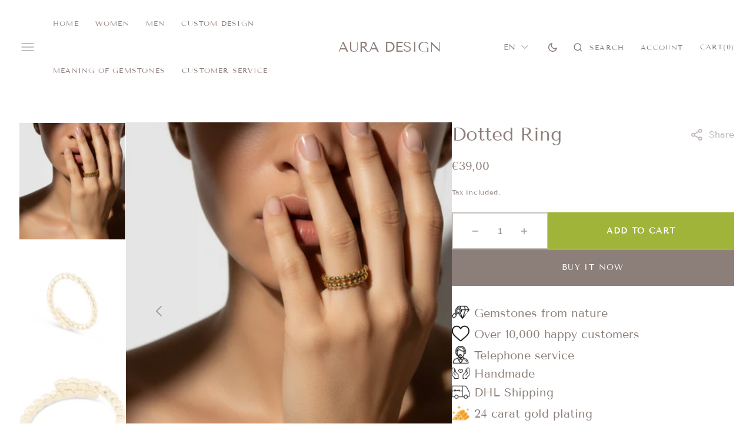

--- FILE ---
content_type: text/html; charset=utf-8
request_url: https://auradesign.de/products/gepunkteter-ring
body_size: 60319
content:
<!doctype html>
<html class="no-js" lang="en">
	<head>
		<meta charset="utf-8">
		<meta http-equiv="X-UA-Compatible" content="IE=edge">
		<meta name="viewport" content="width=device-width,initial-scale=1">
		<meta name="theme-color" content="">
		<link rel="canonical" href="https://auradesign.de/products/gepunkteter-ring">
		<link rel="preconnect" href="https://cdn.shopify.com" crossorigin><link
				rel="icon"
				type="image/png"
				href="//auradesign.de/cdn/shop/files/Aura_Design_Logo_Outline_32x32.png?v=1714225302"
			><link rel="preconnect" href="https://fonts.shopifycdn.com" crossorigin><title>Dotted Ring</title>

		
			<meta name="description" content="Size: Adjustable Material: 925 silver with 18 carat gold plating Will be shipped with jewelry box Handmade in Portugal">
		

		

<meta property="og:site_name" content="Aura Design">
<meta property="og:url" content="https://auradesign.de/products/gepunkteter-ring">
<meta property="og:title" content="Dotted Ring">
<meta property="og:type" content="product">
<meta property="og:description" content="Size: Adjustable Material: 925 silver with 18 carat gold plating Will be shipped with jewelry box Handmade in Portugal"><meta property="og:image" content="http://auradesign.de/cdn/shop/files/Bildschirmfoto2025-09-29um19.50.18.png?v=1759172541">
  <meta property="og:image:secure_url" content="https://auradesign.de/cdn/shop/files/Bildschirmfoto2025-09-29um19.50.18.png?v=1759172541">
  <meta property="og:image:width" content="1150">
  <meta property="og:image:height" content="827"><meta property="og:price:amount" content="39,00">
  <meta property="og:price:currency" content="EUR"><meta name="twitter:card" content="summary_large_image">
<meta name="twitter:title" content="Dotted Ring">
<meta name="twitter:description" content="Size: Adjustable Material: 925 silver with 18 carat gold plating Will be shipped with jewelry box Handmade in Portugal">

		<script src="//auradesign.de/cdn/shop/t/10/assets/constants.js?v=98630138824105889381717045580" defer="defer"></script>
		<script src="//auradesign.de/cdn/shop/t/10/assets/pubsub.js?v=157983390592900651871717045653" defer="defer"></script>
		<script src="//auradesign.de/cdn/shop/t/10/assets/global.js?v=166267875028734047071717045604" defer="defer"></script>
      <script src="//auradesign.de/cdn/shop/t/10/assets/custom.js?v=62982389208103245901717045585" defer="defer"></script>
		<script>window.performance && window.performance.mark && window.performance.mark('shopify.content_for_header.start');</script><meta name="facebook-domain-verification" content="wrrnacmykktztquvvsh5r5p8svwuv0">
<meta id="shopify-digital-wallet" name="shopify-digital-wallet" content="/13814202414/digital_wallets/dialog">
<meta name="shopify-checkout-api-token" content="704c8385362fa330b2fc550aad03d03c">
<meta id="in-context-paypal-metadata" data-shop-id="13814202414" data-venmo-supported="false" data-environment="production" data-locale="en_US" data-paypal-v4="true" data-currency="EUR">
<link rel="alternate" hreflang="x-default" href="https://auradesign.de/products/gepunkteter-ring">
<link rel="alternate" hreflang="en" href="https://auradesign.de/products/gepunkteter-ring">
<link rel="alternate" hreflang="it" href="https://auradesign.de/it/products/gepunkteter-ring">
<link rel="alternate" hreflang="de" href="https://auradesign.de/de/products/gepunkteter-ring">
<link rel="alternate" type="application/json+oembed" href="https://auradesign.de/products/gepunkteter-ring.oembed">
<script async="async" src="/checkouts/internal/preloads.js?locale=en-DE"></script>
<script id="apple-pay-shop-capabilities" type="application/json">{"shopId":13814202414,"countryCode":"DE","currencyCode":"EUR","merchantCapabilities":["supports3DS"],"merchantId":"gid:\/\/shopify\/Shop\/13814202414","merchantName":"Aura Design","requiredBillingContactFields":["postalAddress","email"],"requiredShippingContactFields":["postalAddress","email"],"shippingType":"shipping","supportedNetworks":["visa","maestro","masterCard","amex"],"total":{"type":"pending","label":"Aura Design","amount":"1.00"},"shopifyPaymentsEnabled":true,"supportsSubscriptions":true}</script>
<script id="shopify-features" type="application/json">{"accessToken":"704c8385362fa330b2fc550aad03d03c","betas":["rich-media-storefront-analytics"],"domain":"auradesign.de","predictiveSearch":true,"shopId":13814202414,"locale":"en"}</script>
<script>var Shopify = Shopify || {};
Shopify.shop = "aura-design-omer-dertlioglu.myshopify.com";
Shopify.locale = "en";
Shopify.currency = {"active":"EUR","rate":"1.0"};
Shopify.country = "DE";
Shopify.theme = {"name":"AURA DESIGN (30-05-2024) - 5","id":151654924553,"schema_name":"Monaco","schema_version":"1.0.5","theme_store_id":2125,"role":"main"};
Shopify.theme.handle = "null";
Shopify.theme.style = {"id":null,"handle":null};
Shopify.cdnHost = "auradesign.de/cdn";
Shopify.routes = Shopify.routes || {};
Shopify.routes.root = "/";</script>
<script type="module">!function(o){(o.Shopify=o.Shopify||{}).modules=!0}(window);</script>
<script>!function(o){function n(){var o=[];function n(){o.push(Array.prototype.slice.apply(arguments))}return n.q=o,n}var t=o.Shopify=o.Shopify||{};t.loadFeatures=n(),t.autoloadFeatures=n()}(window);</script>
<script id="shop-js-analytics" type="application/json">{"pageType":"product"}</script>
<script defer="defer" async type="module" src="//auradesign.de/cdn/shopifycloud/shop-js/modules/v2/client.init-shop-cart-sync_C5BV16lS.en.esm.js"></script>
<script defer="defer" async type="module" src="//auradesign.de/cdn/shopifycloud/shop-js/modules/v2/chunk.common_CygWptCX.esm.js"></script>
<script type="module">
  await import("//auradesign.de/cdn/shopifycloud/shop-js/modules/v2/client.init-shop-cart-sync_C5BV16lS.en.esm.js");
await import("//auradesign.de/cdn/shopifycloud/shop-js/modules/v2/chunk.common_CygWptCX.esm.js");

  window.Shopify.SignInWithShop?.initShopCartSync?.({"fedCMEnabled":true,"windoidEnabled":true});

</script>
<script>(function() {
  var isLoaded = false;
  function asyncLoad() {
    if (isLoaded) return;
    isLoaded = true;
    var urls = ["https:\/\/instagram.pinatropical.com\/insta.js?shop=aura-design-omer-dertlioglu.myshopify.com","https:\/\/instafeed.nfcube.com\/cdn\/e56a6456695bf5887de046e1e478fbf2.js?shop=aura-design-omer-dertlioglu.myshopify.com","https:\/\/app.gdpr-legal-cookie.com\/get-script.php?shop=aura-design-omer-dertlioglu.myshopify.com"];
    for (var i = 0; i < urls.length; i++) {
      var s = document.createElement('script');
      s.type = 'text/javascript';
      s.async = true;
      s.src = urls[i];
      var x = document.getElementsByTagName('script')[0];
      x.parentNode.insertBefore(s, x);
    }
  };
  if(window.attachEvent) {
    window.attachEvent('onload', asyncLoad);
  } else {
    window.addEventListener('load', asyncLoad, false);
  }
})();</script>
<script id="__st">var __st={"a":13814202414,"offset":3600,"reqid":"e6985f17-7096-4e85-8bb3-8782530f2fbb-1768841130","pageurl":"auradesign.de\/products\/gepunkteter-ring","u":"9913f2798724","p":"product","rtyp":"product","rid":6728844705838};</script>
<script>window.ShopifyPaypalV4VisibilityTracking = true;</script>
<script id="captcha-bootstrap">!function(){'use strict';const t='contact',e='account',n='new_comment',o=[[t,t],['blogs',n],['comments',n],[t,'customer']],c=[[e,'customer_login'],[e,'guest_login'],[e,'recover_customer_password'],[e,'create_customer']],r=t=>t.map((([t,e])=>`form[action*='/${t}']:not([data-nocaptcha='true']) input[name='form_type'][value='${e}']`)).join(','),a=t=>()=>t?[...document.querySelectorAll(t)].map((t=>t.form)):[];function s(){const t=[...o],e=r(t);return a(e)}const i='password',u='form_key',d=['recaptcha-v3-token','g-recaptcha-response','h-captcha-response',i],f=()=>{try{return window.sessionStorage}catch{return}},m='__shopify_v',_=t=>t.elements[u];function p(t,e,n=!1){try{const o=window.sessionStorage,c=JSON.parse(o.getItem(e)),{data:r}=function(t){const{data:e,action:n}=t;return t[m]||n?{data:e,action:n}:{data:t,action:n}}(c);for(const[e,n]of Object.entries(r))t.elements[e]&&(t.elements[e].value=n);n&&o.removeItem(e)}catch(o){console.error('form repopulation failed',{error:o})}}const l='form_type',E='cptcha';function T(t){t.dataset[E]=!0}const w=window,h=w.document,L='Shopify',v='ce_forms',y='captcha';let A=!1;((t,e)=>{const n=(g='f06e6c50-85a8-45c8-87d0-21a2b65856fe',I='https://cdn.shopify.com/shopifycloud/storefront-forms-hcaptcha/ce_storefront_forms_captcha_hcaptcha.v1.5.2.iife.js',D={infoText:'Protected by hCaptcha',privacyText:'Privacy',termsText:'Terms'},(t,e,n)=>{const o=w[L][v],c=o.bindForm;if(c)return c(t,g,e,D).then(n);var r;o.q.push([[t,g,e,D],n]),r=I,A||(h.body.append(Object.assign(h.createElement('script'),{id:'captcha-provider',async:!0,src:r})),A=!0)});var g,I,D;w[L]=w[L]||{},w[L][v]=w[L][v]||{},w[L][v].q=[],w[L][y]=w[L][y]||{},w[L][y].protect=function(t,e){n(t,void 0,e),T(t)},Object.freeze(w[L][y]),function(t,e,n,w,h,L){const[v,y,A,g]=function(t,e,n){const i=e?o:[],u=t?c:[],d=[...i,...u],f=r(d),m=r(i),_=r(d.filter((([t,e])=>n.includes(e))));return[a(f),a(m),a(_),s()]}(w,h,L),I=t=>{const e=t.target;return e instanceof HTMLFormElement?e:e&&e.form},D=t=>v().includes(t);t.addEventListener('submit',(t=>{const e=I(t);if(!e)return;const n=D(e)&&!e.dataset.hcaptchaBound&&!e.dataset.recaptchaBound,o=_(e),c=g().includes(e)&&(!o||!o.value);(n||c)&&t.preventDefault(),c&&!n&&(function(t){try{if(!f())return;!function(t){const e=f();if(!e)return;const n=_(t);if(!n)return;const o=n.value;o&&e.removeItem(o)}(t);const e=Array.from(Array(32),(()=>Math.random().toString(36)[2])).join('');!function(t,e){_(t)||t.append(Object.assign(document.createElement('input'),{type:'hidden',name:u})),t.elements[u].value=e}(t,e),function(t,e){const n=f();if(!n)return;const o=[...t.querySelectorAll(`input[type='${i}']`)].map((({name:t})=>t)),c=[...d,...o],r={};for(const[a,s]of new FormData(t).entries())c.includes(a)||(r[a]=s);n.setItem(e,JSON.stringify({[m]:1,action:t.action,data:r}))}(t,e)}catch(e){console.error('failed to persist form',e)}}(e),e.submit())}));const S=(t,e)=>{t&&!t.dataset[E]&&(n(t,e.some((e=>e===t))),T(t))};for(const o of['focusin','change'])t.addEventListener(o,(t=>{const e=I(t);D(e)&&S(e,y())}));const B=e.get('form_key'),M=e.get(l),P=B&&M;t.addEventListener('DOMContentLoaded',(()=>{const t=y();if(P)for(const e of t)e.elements[l].value===M&&p(e,B);[...new Set([...A(),...v().filter((t=>'true'===t.dataset.shopifyCaptcha))])].forEach((e=>S(e,t)))}))}(h,new URLSearchParams(w.location.search),n,t,e,['guest_login'])})(!0,!0)}();</script>
<script integrity="sha256-4kQ18oKyAcykRKYeNunJcIwy7WH5gtpwJnB7kiuLZ1E=" data-source-attribution="shopify.loadfeatures" defer="defer" src="//auradesign.de/cdn/shopifycloud/storefront/assets/storefront/load_feature-a0a9edcb.js" crossorigin="anonymous"></script>
<script data-source-attribution="shopify.dynamic_checkout.dynamic.init">var Shopify=Shopify||{};Shopify.PaymentButton=Shopify.PaymentButton||{isStorefrontPortableWallets:!0,init:function(){window.Shopify.PaymentButton.init=function(){};var t=document.createElement("script");t.src="https://auradesign.de/cdn/shopifycloud/portable-wallets/latest/portable-wallets.en.js",t.type="module",document.head.appendChild(t)}};
</script>
<script data-source-attribution="shopify.dynamic_checkout.buyer_consent">
  function portableWalletsHideBuyerConsent(e){var t=document.getElementById("shopify-buyer-consent"),n=document.getElementById("shopify-subscription-policy-button");t&&n&&(t.classList.add("hidden"),t.setAttribute("aria-hidden","true"),n.removeEventListener("click",e))}function portableWalletsShowBuyerConsent(e){var t=document.getElementById("shopify-buyer-consent"),n=document.getElementById("shopify-subscription-policy-button");t&&n&&(t.classList.remove("hidden"),t.removeAttribute("aria-hidden"),n.addEventListener("click",e))}window.Shopify?.PaymentButton&&(window.Shopify.PaymentButton.hideBuyerConsent=portableWalletsHideBuyerConsent,window.Shopify.PaymentButton.showBuyerConsent=portableWalletsShowBuyerConsent);
</script>
<script>
  function portableWalletsCleanup(e){e&&e.src&&console.error("Failed to load portable wallets script "+e.src);var t=document.querySelectorAll("shopify-accelerated-checkout .shopify-payment-button__skeleton, shopify-accelerated-checkout-cart .wallet-cart-button__skeleton"),e=document.getElementById("shopify-buyer-consent");for(let e=0;e<t.length;e++)t[e].remove();e&&e.remove()}function portableWalletsNotLoadedAsModule(e){e instanceof ErrorEvent&&"string"==typeof e.message&&e.message.includes("import.meta")&&"string"==typeof e.filename&&e.filename.includes("portable-wallets")&&(window.removeEventListener("error",portableWalletsNotLoadedAsModule),window.Shopify.PaymentButton.failedToLoad=e,"loading"===document.readyState?document.addEventListener("DOMContentLoaded",window.Shopify.PaymentButton.init):window.Shopify.PaymentButton.init())}window.addEventListener("error",portableWalletsNotLoadedAsModule);
</script>

<script type="module" src="https://auradesign.de/cdn/shopifycloud/portable-wallets/latest/portable-wallets.en.js" onError="portableWalletsCleanup(this)" crossorigin="anonymous"></script>
<script nomodule>
  document.addEventListener("DOMContentLoaded", portableWalletsCleanup);
</script>

<link id="shopify-accelerated-checkout-styles" rel="stylesheet" media="screen" href="https://auradesign.de/cdn/shopifycloud/portable-wallets/latest/accelerated-checkout-backwards-compat.css" crossorigin="anonymous">
<style id="shopify-accelerated-checkout-cart">
        #shopify-buyer-consent {
  margin-top: 1em;
  display: inline-block;
  width: 100%;
}

#shopify-buyer-consent.hidden {
  display: none;
}

#shopify-subscription-policy-button {
  background: none;
  border: none;
  padding: 0;
  text-decoration: underline;
  font-size: inherit;
  cursor: pointer;
}

#shopify-subscription-policy-button::before {
  box-shadow: none;
}

      </style>
<script id="sections-script" data-sections="main-product,product-recommendations,header,footer" defer="defer" src="//auradesign.de/cdn/shop/t/10/compiled_assets/scripts.js?v=1694"></script>
<script>window.performance && window.performance.mark && window.performance.mark('shopify.content_for_header.end');</script>


		<style data-shopify>
          /* Adjust the width of each slide to 20% (assuming you have 5 slides) */

			@font-face {
  font-family: "Tenor Sans";
  font-weight: 400;
  font-style: normal;
  font-display: swap;
  src: url("//auradesign.de/cdn/fonts/tenor_sans/tenorsans_n4.966071a72c28462a9256039d3e3dc5b0cf314f65.woff2") format("woff2"),
       url("//auradesign.de/cdn/fonts/tenor_sans/tenorsans_n4.2282841d948f9649ba5c3cad6ea46df268141820.woff") format("woff");
}

			@font-face {
  font-family: "Tenor Sans";
  font-weight: 400;
  font-style: normal;
  font-display: swap;
  src: url("//auradesign.de/cdn/fonts/tenor_sans/tenorsans_n4.966071a72c28462a9256039d3e3dc5b0cf314f65.woff2") format("woff2"),
       url("//auradesign.de/cdn/fonts/tenor_sans/tenorsans_n4.2282841d948f9649ba5c3cad6ea46df268141820.woff") format("woff");
}

			@font-face {
  font-family: "Tenor Sans";
  font-weight: 400;
  font-style: normal;
  font-display: swap;
  src: url("//auradesign.de/cdn/fonts/tenor_sans/tenorsans_n4.966071a72c28462a9256039d3e3dc5b0cf314f65.woff2") format("woff2"),
       url("//auradesign.de/cdn/fonts/tenor_sans/tenorsans_n4.2282841d948f9649ba5c3cad6ea46df268141820.woff") format("woff");
}

			@font-face {
  font-family: "Tenor Sans";
  font-weight: 400;
  font-style: normal;
  font-display: swap;
  src: url("//auradesign.de/cdn/fonts/tenor_sans/tenorsans_n4.966071a72c28462a9256039d3e3dc5b0cf314f65.woff2") format("woff2"),
       url("//auradesign.de/cdn/fonts/tenor_sans/tenorsans_n4.2282841d948f9649ba5c3cad6ea46df268141820.woff") format("woff");
}

			@font-face {
  font-family: "Roboto Mono";
  font-weight: 400;
  font-style: normal;
  font-display: swap;
  src: url("//auradesign.de/cdn/fonts/roboto_mono/robotomono_n4.9d1649e14a644ef48a2262609c784a79a5c2c87d.woff2") format("woff2"),
       url("//auradesign.de/cdn/fonts/roboto_mono/robotomono_n4.1f5c294b54ad5b669e758778fae486a733405684.woff") format("woff");
}

			
			@font-face {
  font-family: "Tenor Sans";
  font-weight: 400;
  font-style: normal;
  font-display: swap;
  src: url("//auradesign.de/cdn/fonts/tenor_sans/tenorsans_n4.966071a72c28462a9256039d3e3dc5b0cf314f65.woff2") format("woff2"),
       url("//auradesign.de/cdn/fonts/tenor_sans/tenorsans_n4.2282841d948f9649ba5c3cad6ea46df268141820.woff") format("woff");
}

			
			
			
			

			:root {
			--font-body-family: "Tenor Sans", sans-serif;
			--font-body-style: normal;
			--font-body-weight: 400;

			--font-body-size: 16px;
			--font-body-line-height: 140%;

			--font-heading-family: "Tenor Sans", sans-serif;
			--font-heading-style: normal;
			--font-heading-weight: 400;
			--font-heading-letter-spacing: 0em;
			--body-letter-spacing: 0em;

			--font-heading-italic-interval: 1;
			--font-heading-line-height: 1.1;

			--font-heading-alt-family: "Tenor Sans", sans-serif;
			--font-heading-alt-style: normal;
			--font-heading-alt-weight: 400;

			--font-subtitle-family: "Tenor Sans", sans-serif;
			--font-subtitle-style: normal;
			--font-subtitle-weight: 400;
			--font-subtitle-text-transform: uppercase;
			--font-subtitle-size: 14px;

			--font-heading-h1-size: 112px;
			--font-heading-h2-size: 64px;
			--font-heading-h3-size: 56px;
			--font-heading-h4-size: 32px;
			--font-heading-h5-size: 32px;
			--font-heading-h6-size: 20px;

			--font-heading-card-family: "Roboto Mono", monospace;
			--font-heading-card-style: normal;
			--font-heading-card-weight: 400;
			--font-text-card-family: "Tenor Sans", sans-serif;
			--font-text-card-style: normal;
			--font-text-card-weight: 400;

			--font-heading-card-size: 16px;
			--font-heading-card-size-big: 32px;
			--font-text-card-size: 12px;

			--font-button-family: "Tenor Sans", sans-serif;
			--font-button-style: normal;
			--font-button-weight: 400;
			--font-button-text-transform: uppercase;
			--button-text-size: 14px;

			--font-button-family: "Tenor Sans", sans-serif;
			--font-button-style: normal;
			--font-button-weight: 400;
			--font-button-text-transform: uppercase;
			--font-button-letter-spacing: 0em;
			--font-subtitle-letter-spacing: 0em;

			--font-header-menu-family: "Tenor Sans", sans-serif;
			--font-header-menu-style: normal;
			--font-header-menu-weight: 400;
			--font-header-menu-text-transform: uppercase;
			--font-header-link-size: 12px;

			--font-footer-menu-family: "Tenor Sans", sans-serif;
			--font-footer-menu-style: normal;
			--font-footer-menu-weight: 400;
			--font-footer-link-size: 14px;
			--font-footer-bottom-link-size: 16px;

			--font-popups-heading-family: "Tenor Sans", sans-serif;
				--font-popups-heading-style: normal;
				--font-popups-heading-weight: 400;
				--font-popups-text-family: "Tenor Sans", sans-serif;
				--font-popups-text-style: normal;
				--font-popups-text-weight: 400;
				--font-popup-heading-size: 30px;
				--font-popup-text-size: 14px;
				--font-notification-heading-size: 12px;
				--font-notification-text-size: 12px;

			--color-base-text: 140, 127, 121;
			--color-title-text: 140, 127, 121;

			--color-base-text-default: 140, 127, 121;

			--color-base-text-dark: , , ;
			--color-title-text-dark: , , ;

			--color-base-background-1: 255, 255, 255;
			--color-base-background-2: 243, 242, 239;
			--color-base-background-5: 125, 115, 104;
			--color-base-background-3: 140, 127, 121;
			--color-base-background-4: 0, 0, 0;

			--color-announcement-bar-background-1: 41, 41, 41;
			--color-announcement-bar-background-2: 238, 238, 238;

			--color-base-solid-button-labels: 255, 255, 255;
			--color-base-button-labels-hover: 255, 255, 255;
			--color-base-button-background: 140, 127, 121;
			--color-base-button-background-hover: 172, 159, 153;
			--color-base-outline-button-labels: 255, 255, 255;
			--color-secondary-button-background-hover: 172, 159, 153;
			--color-secondary-button-labels: 140, 127, 121;
			--color-secondary-button-labels-hover: 255, 255, 255;
			--color-tertiary-button-labels: 140, 127, 121;
			--color-tertiary-button-background: 140, 127, 121;
			--color-underline-button-labels: 140, 127, 121;
			--payment-terms-background-color: #FFFFFF;
			--color-overlay-background: 0, 0, 0;
			--color-accent: 41, 41, 41;

			--color-base-background-input: 255, 255, 255;

			--color-base-border-input: 197, 191, 188;
			--color-hover-border-input: 140, 127, 121;

			--color-badge-icon: #8c7f79;
			--badge-icon-size: 14px;
			--badge-discount-size: 28px;
			--color-border: 232, 229, 228;
			}

			*,
			*::before,
			*::after {
			box-sizing: inherit;
			}

			html {
			box-sizing: border-box;
			font-size: 10px;
			height: 100%;
			}

			body {
			position: relative;
			display: grid;
			grid-template-rows: auto auto 1fr auto;
			grid-template-columns: 100%;
			min-height: 100%;
			margin: 0;
			font-size: var(--font-body-size);
			line-height: 1.5;
			font-family: var(--font-body-family);
			font-style: var(--font-body-style);
			font-weight: var(--font-body-weight);
			overflow-x: hidden;
			-webkit-font-smoothing: antialiased;
			}
		</style>
		<link href="//auradesign.de/cdn/shop/t/10/assets/swiper-bundle.min.css?v=67104566617031410831717045739" rel="stylesheet" type="text/css" media="all" />
		<link href="//auradesign.de/cdn/shop/t/10/assets/base.css?v=90906581544886512531717045540" rel="stylesheet" type="text/css" media="all" />
      <link href="//auradesign.de/cdn/shop/t/10/assets/custom.css?v=147242087904825477901718177475" rel="stylesheet" type="text/css" media="all" />
<link rel="stylesheet" type="text/css" href="//cdn.jsdelivr.net/npm/slick-carousel@1.8.1/slick/slick.css"/><link
				rel="stylesheet"
				href="//auradesign.de/cdn/shop/t/10/assets/component-predictive-search.css?v=44683221975640456791717045573"
				media="print"
				onload="this.media='all'"
			><link
				rel="preload"
				as="font"
				href="//auradesign.de/cdn/fonts/tenor_sans/tenorsans_n4.966071a72c28462a9256039d3e3dc5b0cf314f65.woff2"
				type="font/woff2"
				crossorigin
			><link
				rel="preload"
				as="font"
				href="//auradesign.de/cdn/fonts/tenor_sans/tenorsans_n4.966071a72c28462a9256039d3e3dc5b0cf314f65.woff2"
				type="font/woff2"
				crossorigin
			><script>
			document.documentElement.className =
				document.documentElement.className.replace('no-js', 'js');
			if (Shopify.designMode) {
				document.documentElement.classList.add('shopify-design-mode');
			}
		</script>

		
        <script src="https://ajax.googleapis.com/ajax/libs/jquery/3.7.1/jquery.min.js"></script>
      <script type="text/javascript" src="//cdn.jsdelivr.net/npm/slick-carousel@1.8.1/slick/slick.min.js"></script>

		<script src="//auradesign.de/cdn/shop/t/10/assets/popup.js?v=130848648529786832841717045629" defer="defer"></script>
		
		
		<script
			src="//auradesign.de/cdn/shop/t/10/assets/swiper-bundle.min.js?v=59665753948720967221717045741"
			defer="defer"
		></script>
		<script src="//auradesign.de/cdn/shop/t/10/assets/gsap.min.js?v=72623920377642660981717045606" defer="defer"></script>
		<script
			src="//auradesign.de/cdn/shop/t/10/assets/ScrollTrigger.min.js?v=172410024157382806541717045665"
			defer="defer"
		></script>
	<!--Gem_Page_Header_Script-->
    


<!--End_Gem_Page_Header_Script-->
<link href="//auradesign.de/cdn/shop/t/10/assets/owl.carousel.min.css?v=70516089817612781961717045623" rel="stylesheet" type="text/css" media="all" />
<!-- BEGIN app block: shopify://apps/judge-me-reviews/blocks/judgeme_core/61ccd3b1-a9f2-4160-9fe9-4fec8413e5d8 --><!-- Start of Judge.me Core -->






<link rel="dns-prefetch" href="https://cdnwidget.judge.me">
<link rel="dns-prefetch" href="https://cdn.judge.me">
<link rel="dns-prefetch" href="https://cdn1.judge.me">
<link rel="dns-prefetch" href="https://api.judge.me">

<script data-cfasync='false' class='jdgm-settings-script'>window.jdgmSettings={"pagination":5,"disable_web_reviews":false,"badge_no_review_text":"No reviews","badge_n_reviews_text":"{{ n }} review/reviews","hide_badge_preview_if_no_reviews":true,"badge_hide_text":false,"enforce_center_preview_badge":false,"widget_title":"Customer Reviews","widget_open_form_text":"Write a review","widget_close_form_text":"Cancel review","widget_refresh_page_text":"Refresh page","widget_summary_text":"Based on {{ number_of_reviews }} review/reviews","widget_no_review_text":"Be the first to write a review","widget_name_field_text":"Display name","widget_verified_name_field_text":"Verified Name (public)","widget_name_placeholder_text":"Display name","widget_required_field_error_text":"This field is required.","widget_email_field_text":"Email address","widget_verified_email_field_text":"Verified Email (private, can not be edited)","widget_email_placeholder_text":"Your email address","widget_email_field_error_text":"Please enter a valid email address.","widget_rating_field_text":"Rating","widget_review_title_field_text":"Review Title","widget_review_title_placeholder_text":"Give your review a title","widget_review_body_field_text":"Review content","widget_review_body_placeholder_text":"Start writing here...","widget_pictures_field_text":"Picture/Video (optional)","widget_submit_review_text":"Submit Review","widget_submit_verified_review_text":"Submit Verified Review","widget_submit_success_msg_with_auto_publish":"Thank you! Please refresh the page in a few moments to see your review. You can remove or edit your review by logging into \u003ca href='https://judge.me/login' target='_blank' rel='nofollow noopener'\u003eJudge.me\u003c/a\u003e","widget_submit_success_msg_no_auto_publish":"Thank you! Your review will be published as soon as it is approved by the shop admin. You can remove or edit your review by logging into \u003ca href='https://judge.me/login' target='_blank' rel='nofollow noopener'\u003eJudge.me\u003c/a\u003e","widget_show_default_reviews_out_of_total_text":"Showing {{ n_reviews_shown }} out of {{ n_reviews }} reviews.","widget_show_all_link_text":"Show all","widget_show_less_link_text":"Show less","widget_author_said_text":"{{ reviewer_name }} said:","widget_days_text":"{{ n }} days ago","widget_weeks_text":"{{ n }} week/weeks ago","widget_months_text":"{{ n }} month/months ago","widget_years_text":"{{ n }} year/years ago","widget_yesterday_text":"Yesterday","widget_today_text":"Today","widget_replied_text":"\u003e\u003e {{ shop_name }} replied:","widget_read_more_text":"Read more","widget_reviewer_name_as_initial":"","widget_rating_filter_color":"","widget_rating_filter_see_all_text":"See all reviews","widget_sorting_most_recent_text":"Most Recent","widget_sorting_highest_rating_text":"Highest Rating","widget_sorting_lowest_rating_text":"Lowest Rating","widget_sorting_with_pictures_text":"Only Pictures","widget_sorting_most_helpful_text":"Most Helpful","widget_open_question_form_text":"Ask a question","widget_reviews_subtab_text":"Reviews","widget_questions_subtab_text":"Questions","widget_question_label_text":"Question","widget_answer_label_text":"Answer","widget_question_placeholder_text":"Write your question here","widget_submit_question_text":"Submit Question","widget_question_submit_success_text":"Thank you for your question! We will notify you once it gets answered.","verified_badge_text":"Verified","verified_badge_bg_color":"","verified_badge_text_color":"","verified_badge_placement":"left-of-reviewer-name","widget_review_max_height":"","widget_hide_border":false,"widget_social_share":false,"widget_thumb":false,"widget_review_location_show":false,"widget_location_format":"","all_reviews_include_out_of_store_products":true,"all_reviews_out_of_store_text":"(out of store)","all_reviews_pagination":100,"all_reviews_product_name_prefix_text":"about","enable_review_pictures":false,"enable_question_anwser":false,"widget_theme":"","review_date_format":"dd/mm/yyyy","default_sort_method":"most-recent","widget_product_reviews_subtab_text":"Product Reviews","widget_shop_reviews_subtab_text":"Shop Reviews","widget_other_products_reviews_text":"Reviews for other products","widget_store_reviews_subtab_text":"Store reviews","widget_no_store_reviews_text":"This store hasn't received any reviews yet","widget_web_restriction_product_reviews_text":"This product hasn't received any reviews yet","widget_no_items_text":"No items found","widget_show_more_text":"Show more","widget_write_a_store_review_text":"Write a Store Review","widget_other_languages_heading":"Reviews in Other Languages","widget_translate_review_text":"Translate review to {{ language }}","widget_translating_review_text":"Translating...","widget_show_original_translation_text":"Show original ({{ language }})","widget_translate_review_failed_text":"Review couldn't be translated.","widget_translate_review_retry_text":"Retry","widget_translate_review_try_again_later_text":"Try again later","show_product_url_for_grouped_product":false,"widget_sorting_pictures_first_text":"Pictures First","show_pictures_on_all_rev_page_mobile":false,"show_pictures_on_all_rev_page_desktop":false,"floating_tab_hide_mobile_install_preference":false,"floating_tab_button_name":"★ Reviews","floating_tab_title":"Let customers speak for us","floating_tab_button_color":"","floating_tab_button_background_color":"","floating_tab_url":"","floating_tab_url_enabled":false,"floating_tab_tab_style":"text","all_reviews_text_badge_text":"Customers rate us {{ shop.metafields.judgeme.all_reviews_rating | round: 1 }}/5 based on {{ shop.metafields.judgeme.all_reviews_count }} reviews.","all_reviews_text_badge_text_branded_style":"{{ shop.metafields.judgeme.all_reviews_rating | round: 1 }} out of 5 stars based on {{ shop.metafields.judgeme.all_reviews_count }} reviews","is_all_reviews_text_badge_a_link":false,"show_stars_for_all_reviews_text_badge":false,"all_reviews_text_badge_url":"","all_reviews_text_style":"text","all_reviews_text_color_style":"judgeme_brand_color","all_reviews_text_color":"#108474","all_reviews_text_show_jm_brand":true,"featured_carousel_show_header":true,"featured_carousel_title":"Community Voices","testimonials_carousel_title":"Customers are saying","videos_carousel_title":"Real customer stories","cards_carousel_title":"Customers are saying","featured_carousel_count_text":"from {{ n }} reviews","featured_carousel_add_link_to_all_reviews_page":false,"featured_carousel_url":"","featured_carousel_show_images":true,"featured_carousel_autoslide_interval":4,"featured_carousel_arrows_on_the_sides":false,"featured_carousel_height":250,"featured_carousel_width":80,"featured_carousel_image_size":0,"featured_carousel_image_height":250,"featured_carousel_arrow_color":"#eeeeee","verified_count_badge_style":"vintage","verified_count_badge_orientation":"horizontal","verified_count_badge_color_style":"judgeme_brand_color","verified_count_badge_color":"#108474","is_verified_count_badge_a_link":false,"verified_count_badge_url":"","verified_count_badge_show_jm_brand":true,"widget_rating_preset_default":5,"widget_first_sub_tab":"product-reviews","widget_show_histogram":true,"widget_histogram_use_custom_color":false,"widget_pagination_use_custom_color":false,"widget_star_use_custom_color":false,"widget_verified_badge_use_custom_color":false,"widget_write_review_use_custom_color":false,"picture_reminder_submit_button":"Upload Pictures","enable_review_videos":false,"mute_video_by_default":false,"widget_sorting_videos_first_text":"Videos First","widget_review_pending_text":"Pending","featured_carousel_items_for_large_screen":3,"social_share_options_order":"Facebook,Twitter","remove_microdata_snippet":true,"disable_json_ld":false,"enable_json_ld_products":false,"preview_badge_show_question_text":false,"preview_badge_no_question_text":"No questions","preview_badge_n_question_text":"{{ number_of_questions }} question/questions","qa_badge_show_icon":false,"qa_badge_position":"same-row","remove_judgeme_branding":false,"widget_add_search_bar":false,"widget_search_bar_placeholder":"Search","widget_sorting_verified_only_text":"Verified only","featured_carousel_theme":"card","featured_carousel_show_rating":true,"featured_carousel_show_title":true,"featured_carousel_show_body":true,"featured_carousel_show_date":false,"featured_carousel_show_reviewer":false,"featured_carousel_show_product":false,"featured_carousel_header_background_color":"#108474","featured_carousel_header_text_color":"#ffffff","featured_carousel_name_product_separator":"reviewed","featured_carousel_full_star_background":"#108474","featured_carousel_empty_star_background":"#dadada","featured_carousel_vertical_theme_background":"#f9fafb","featured_carousel_verified_badge_enable":false,"featured_carousel_verified_badge_color":"#108474","featured_carousel_border_style":"round","featured_carousel_review_line_length_limit":3,"featured_carousel_more_reviews_button_text":"Read more reviews","featured_carousel_view_product_button_text":"View product","all_reviews_page_load_reviews_on":"scroll","all_reviews_page_load_more_text":"Load More Reviews","disable_fb_tab_reviews":false,"enable_ajax_cdn_cache":false,"widget_public_name_text":"displayed publicly like","default_reviewer_name":"John Smith","default_reviewer_name_has_non_latin":true,"widget_reviewer_anonymous":"Anonymous","medals_widget_title":"Judge.me Review Medals","medals_widget_background_color":"#f9fafb","medals_widget_position":"footer_all_pages","medals_widget_border_color":"#f9fafb","medals_widget_verified_text_position":"left","medals_widget_use_monochromatic_version":false,"medals_widget_elements_color":"#108474","show_reviewer_avatar":true,"widget_invalid_yt_video_url_error_text":"Not a YouTube video URL","widget_max_length_field_error_text":"Please enter no more than {0} characters.","widget_show_country_flag":false,"widget_show_collected_via_shop_app":true,"widget_verified_by_shop_badge_style":"light","widget_verified_by_shop_text":"Verified by Shop","widget_show_photo_gallery":false,"widget_load_with_code_splitting":true,"widget_ugc_install_preference":false,"widget_ugc_title":"Made by us, Shared by you","widget_ugc_subtitle":"Tag us to see your picture featured in our page","widget_ugc_arrows_color":"#ffffff","widget_ugc_primary_button_text":"Buy Now","widget_ugc_primary_button_background_color":"#108474","widget_ugc_primary_button_text_color":"#ffffff","widget_ugc_primary_button_border_width":"0","widget_ugc_primary_button_border_style":"none","widget_ugc_primary_button_border_color":"#108474","widget_ugc_primary_button_border_radius":"25","widget_ugc_secondary_button_text":"Load More","widget_ugc_secondary_button_background_color":"#ffffff","widget_ugc_secondary_button_text_color":"#108474","widget_ugc_secondary_button_border_width":"2","widget_ugc_secondary_button_border_style":"solid","widget_ugc_secondary_button_border_color":"#108474","widget_ugc_secondary_button_border_radius":"25","widget_ugc_reviews_button_text":"View Reviews","widget_ugc_reviews_button_background_color":"#ffffff","widget_ugc_reviews_button_text_color":"#108474","widget_ugc_reviews_button_border_width":"2","widget_ugc_reviews_button_border_style":"solid","widget_ugc_reviews_button_border_color":"#108474","widget_ugc_reviews_button_border_radius":"25","widget_ugc_reviews_button_link_to":"judgeme-reviews-page","widget_ugc_show_post_date":true,"widget_ugc_max_width":"800","widget_rating_metafield_value_type":true,"widget_primary_color":"#108474","widget_enable_secondary_color":false,"widget_secondary_color":"#edf5f5","widget_summary_average_rating_text":"{{ average_rating }} out of 5","widget_media_grid_title":"Customer photos \u0026 videos","widget_media_grid_see_more_text":"See more","widget_round_style":false,"widget_show_product_medals":true,"widget_verified_by_judgeme_text":"Verified by Judge.me","widget_show_store_medals":true,"widget_verified_by_judgeme_text_in_store_medals":"Verified by Judge.me","widget_media_field_exceed_quantity_message":"Sorry, we can only accept {{ max_media }} for one review.","widget_media_field_exceed_limit_message":"{{ file_name }} is too large, please select a {{ media_type }} less than {{ size_limit }}MB.","widget_review_submitted_text":"Review Submitted!","widget_question_submitted_text":"Question Submitted!","widget_close_form_text_question":"Cancel","widget_write_your_answer_here_text":"Write your answer here","widget_enabled_branded_link":true,"widget_show_collected_by_judgeme":true,"widget_reviewer_name_color":"","widget_write_review_text_color":"","widget_write_review_bg_color":"","widget_collected_by_judgeme_text":"collected by Judge.me","widget_pagination_type":"standard","widget_load_more_text":"Load More","widget_load_more_color":"#108474","widget_full_review_text":"Full Review","widget_read_more_reviews_text":"Read More Reviews","widget_read_questions_text":"Read Questions","widget_questions_and_answers_text":"Questions \u0026 Answers","widget_verified_by_text":"Verified by","widget_verified_text":"Verified","widget_number_of_reviews_text":"{{ number_of_reviews }} reviews","widget_back_button_text":"Back","widget_next_button_text":"Next","widget_custom_forms_filter_button":"Filters","custom_forms_style":"horizontal","widget_show_review_information":false,"how_reviews_are_collected":"How reviews are collected?","widget_show_review_keywords":false,"widget_gdpr_statement":"How we use your data: We'll only contact you about the review you left, and only if necessary. By submitting your review, you agree to Judge.me's \u003ca href='https://judge.me/terms' target='_blank' rel='nofollow noopener'\u003eterms\u003c/a\u003e, \u003ca href='https://judge.me/privacy' target='_blank' rel='nofollow noopener'\u003eprivacy\u003c/a\u003e and \u003ca href='https://judge.me/content-policy' target='_blank' rel='nofollow noopener'\u003econtent\u003c/a\u003e policies.","widget_multilingual_sorting_enabled":false,"widget_translate_review_content_enabled":false,"widget_translate_review_content_method":"manual","popup_widget_review_selection":"automatically_with_pictures","popup_widget_round_border_style":true,"popup_widget_show_title":true,"popup_widget_show_body":true,"popup_widget_show_reviewer":false,"popup_widget_show_product":true,"popup_widget_show_pictures":true,"popup_widget_use_review_picture":true,"popup_widget_show_on_home_page":true,"popup_widget_show_on_product_page":true,"popup_widget_show_on_collection_page":true,"popup_widget_show_on_cart_page":true,"popup_widget_position":"bottom_left","popup_widget_first_review_delay":5,"popup_widget_duration":5,"popup_widget_interval":5,"popup_widget_review_count":5,"popup_widget_hide_on_mobile":true,"review_snippet_widget_round_border_style":true,"review_snippet_widget_card_color":"#FFFFFF","review_snippet_widget_slider_arrows_background_color":"#FFFFFF","review_snippet_widget_slider_arrows_color":"#000000","review_snippet_widget_star_color":"#108474","show_product_variant":false,"all_reviews_product_variant_label_text":"Variant: ","widget_show_verified_branding":false,"widget_ai_summary_title":"Customers say","widget_ai_summary_disclaimer":"AI-powered review summary based on recent customer reviews","widget_show_ai_summary":false,"widget_show_ai_summary_bg":false,"widget_show_review_title_input":true,"redirect_reviewers_invited_via_email":"review_widget","request_store_review_after_product_review":false,"request_review_other_products_in_order":false,"review_form_color_scheme":"default","review_form_corner_style":"square","review_form_star_color":{},"review_form_text_color":"#333333","review_form_background_color":"#ffffff","review_form_field_background_color":"#fafafa","review_form_button_color":{},"review_form_button_text_color":"#ffffff","review_form_modal_overlay_color":"#000000","review_content_screen_title_text":"How would you rate this product?","review_content_introduction_text":"We would love it if you would share a bit about your experience.","store_review_form_title_text":"How would you rate this store?","store_review_form_introduction_text":"We would love it if you would share a bit about your experience.","show_review_guidance_text":true,"one_star_review_guidance_text":"Poor","five_star_review_guidance_text":"Great","customer_information_screen_title_text":"About you","customer_information_introduction_text":"Please tell us more about you.","custom_questions_screen_title_text":"Your experience in more detail","custom_questions_introduction_text":"Here are a few questions to help us understand more about your experience.","review_submitted_screen_title_text":"Thanks for your review!","review_submitted_screen_thank_you_text":"We are processing it and it will appear on the store soon.","review_submitted_screen_email_verification_text":"Please confirm your email by clicking the link we just sent you. This helps us keep reviews authentic.","review_submitted_request_store_review_text":"Would you like to share your experience of shopping with us?","review_submitted_review_other_products_text":"Would you like to review these products?","store_review_screen_title_text":"Would you like to share your experience of shopping with us?","store_review_introduction_text":"We value your feedback and use it to improve. Please share any thoughts or suggestions you have.","reviewer_media_screen_title_picture_text":"Share a picture","reviewer_media_introduction_picture_text":"Upload a photo to support your review.","reviewer_media_screen_title_video_text":"Share a video","reviewer_media_introduction_video_text":"Upload a video to support your review.","reviewer_media_screen_title_picture_or_video_text":"Share a picture or video","reviewer_media_introduction_picture_or_video_text":"Upload a photo or video to support your review.","reviewer_media_youtube_url_text":"Paste your Youtube URL here","advanced_settings_next_step_button_text":"Next","advanced_settings_close_review_button_text":"Close","modal_write_review_flow":false,"write_review_flow_required_text":"Required","write_review_flow_privacy_message_text":"We respect your privacy.","write_review_flow_anonymous_text":"Post review as anonymous","write_review_flow_visibility_text":"This won't be visible to other customers.","write_review_flow_multiple_selection_help_text":"Select as many as you like","write_review_flow_single_selection_help_text":"Select one option","write_review_flow_required_field_error_text":"This field is required","write_review_flow_invalid_email_error_text":"Please enter a valid email address","write_review_flow_max_length_error_text":"Max. {{ max_length }} characters.","write_review_flow_media_upload_text":"\u003cb\u003eClick to upload\u003c/b\u003e or drag and drop","write_review_flow_gdpr_statement":"We'll only contact you about your review if necessary. By submitting your review, you agree to our \u003ca href='https://judge.me/terms' target='_blank' rel='nofollow noopener'\u003eterms and conditions\u003c/a\u003e and \u003ca href='https://judge.me/privacy' target='_blank' rel='nofollow noopener'\u003eprivacy policy\u003c/a\u003e.","rating_only_reviews_enabled":false,"show_negative_reviews_help_screen":false,"new_review_flow_help_screen_rating_threshold":3,"negative_review_resolution_screen_title_text":"Tell us more","negative_review_resolution_text":"Your experience matters to us. If there were issues with your purchase, we're here to help. Feel free to reach out to us, we'd love the opportunity to make things right.","negative_review_resolution_button_text":"Contact us","negative_review_resolution_proceed_with_review_text":"Leave a review","negative_review_resolution_subject":"Issue with purchase from {{ shop_name }}.{{ order_name }}","preview_badge_collection_page_install_status":false,"widget_review_custom_css":"","preview_badge_custom_css":"","preview_badge_stars_count":"5-stars","featured_carousel_custom_css":"","floating_tab_custom_css":"","all_reviews_widget_custom_css":"","medals_widget_custom_css":"","verified_badge_custom_css":"","all_reviews_text_custom_css":"","transparency_badges_collected_via_store_invite":false,"transparency_badges_from_another_provider":false,"transparency_badges_collected_from_store_visitor":false,"transparency_badges_collected_by_verified_review_provider":false,"transparency_badges_earned_reward":false,"transparency_badges_collected_via_store_invite_text":"Review collected via store invitation","transparency_badges_from_another_provider_text":"Review collected from another provider","transparency_badges_collected_from_store_visitor_text":"Review collected from a store visitor","transparency_badges_written_in_google_text":"Review written in Google","transparency_badges_written_in_etsy_text":"Review written in Etsy","transparency_badges_written_in_shop_app_text":"Review written in Shop App","transparency_badges_earned_reward_text":"Review earned a reward for future purchase","product_review_widget_per_page":10,"widget_store_review_label_text":"Review about the store","checkout_comment_extension_title_on_product_page":"Customer Comments","checkout_comment_extension_num_latest_comment_show":5,"checkout_comment_extension_format":"name_and_timestamp","checkout_comment_customer_name":"last_initial","checkout_comment_comment_notification":true,"preview_badge_collection_page_install_preference":true,"preview_badge_home_page_install_preference":true,"preview_badge_product_page_install_preference":true,"review_widget_install_preference":"","review_carousel_install_preference":true,"floating_reviews_tab_install_preference":"none","verified_reviews_count_badge_install_preference":false,"all_reviews_text_install_preference":false,"review_widget_best_location":true,"judgeme_medals_install_preference":false,"review_widget_revamp_enabled":false,"review_widget_qna_enabled":false,"review_widget_header_theme":"minimal","review_widget_widget_title_enabled":true,"review_widget_header_text_size":"medium","review_widget_header_text_weight":"regular","review_widget_average_rating_style":"compact","review_widget_bar_chart_enabled":true,"review_widget_bar_chart_type":"numbers","review_widget_bar_chart_style":"standard","review_widget_expanded_media_gallery_enabled":false,"review_widget_reviews_section_theme":"standard","review_widget_image_style":"thumbnails","review_widget_review_image_ratio":"square","review_widget_stars_size":"medium","review_widget_verified_badge":"standard_text","review_widget_review_title_text_size":"medium","review_widget_review_text_size":"medium","review_widget_review_text_length":"medium","review_widget_number_of_columns_desktop":3,"review_widget_carousel_transition_speed":5,"review_widget_custom_questions_answers_display":"always","review_widget_button_text_color":"#FFFFFF","review_widget_text_color":"#000000","review_widget_lighter_text_color":"#7B7B7B","review_widget_corner_styling":"soft","review_widget_review_word_singular":"review","review_widget_review_word_plural":"reviews","review_widget_voting_label":"Helpful?","review_widget_shop_reply_label":"Reply from {{ shop_name }}:","review_widget_filters_title":"Filters","qna_widget_question_word_singular":"Question","qna_widget_question_word_plural":"Questions","qna_widget_answer_reply_label":"Answer from {{ answerer_name }}:","qna_content_screen_title_text":"Ask a question about this product","qna_widget_question_required_field_error_text":"Please enter your question.","qna_widget_flow_gdpr_statement":"We'll only contact you about your question if necessary. By submitting your question, you agree to our \u003ca href='https://judge.me/terms' target='_blank' rel='nofollow noopener'\u003eterms and conditions\u003c/a\u003e and \u003ca href='https://judge.me/privacy' target='_blank' rel='nofollow noopener'\u003eprivacy policy\u003c/a\u003e.","qna_widget_question_submitted_text":"Thanks for your question!","qna_widget_close_form_text_question":"Close","qna_widget_question_submit_success_text":"We’ll notify you by email when your question is answered.","all_reviews_widget_v2025_enabled":false,"all_reviews_widget_v2025_header_theme":"default","all_reviews_widget_v2025_widget_title_enabled":true,"all_reviews_widget_v2025_header_text_size":"medium","all_reviews_widget_v2025_header_text_weight":"regular","all_reviews_widget_v2025_average_rating_style":"compact","all_reviews_widget_v2025_bar_chart_enabled":true,"all_reviews_widget_v2025_bar_chart_type":"numbers","all_reviews_widget_v2025_bar_chart_style":"standard","all_reviews_widget_v2025_expanded_media_gallery_enabled":false,"all_reviews_widget_v2025_show_store_medals":true,"all_reviews_widget_v2025_show_photo_gallery":true,"all_reviews_widget_v2025_show_review_keywords":false,"all_reviews_widget_v2025_show_ai_summary":false,"all_reviews_widget_v2025_show_ai_summary_bg":false,"all_reviews_widget_v2025_add_search_bar":false,"all_reviews_widget_v2025_default_sort_method":"most-recent","all_reviews_widget_v2025_reviews_per_page":10,"all_reviews_widget_v2025_reviews_section_theme":"default","all_reviews_widget_v2025_image_style":"thumbnails","all_reviews_widget_v2025_review_image_ratio":"square","all_reviews_widget_v2025_stars_size":"medium","all_reviews_widget_v2025_verified_badge":"bold_badge","all_reviews_widget_v2025_review_title_text_size":"medium","all_reviews_widget_v2025_review_text_size":"medium","all_reviews_widget_v2025_review_text_length":"medium","all_reviews_widget_v2025_number_of_columns_desktop":3,"all_reviews_widget_v2025_carousel_transition_speed":5,"all_reviews_widget_v2025_custom_questions_answers_display":"always","all_reviews_widget_v2025_show_product_variant":false,"all_reviews_widget_v2025_show_reviewer_avatar":true,"all_reviews_widget_v2025_reviewer_name_as_initial":"","all_reviews_widget_v2025_review_location_show":false,"all_reviews_widget_v2025_location_format":"","all_reviews_widget_v2025_show_country_flag":false,"all_reviews_widget_v2025_verified_by_shop_badge_style":"light","all_reviews_widget_v2025_social_share":false,"all_reviews_widget_v2025_social_share_options_order":"Facebook,Twitter,LinkedIn,Pinterest","all_reviews_widget_v2025_pagination_type":"standard","all_reviews_widget_v2025_button_text_color":"#FFFFFF","all_reviews_widget_v2025_text_color":"#000000","all_reviews_widget_v2025_lighter_text_color":"#7B7B7B","all_reviews_widget_v2025_corner_styling":"soft","all_reviews_widget_v2025_title":"Customer reviews","all_reviews_widget_v2025_ai_summary_title":"Customers say about this store","all_reviews_widget_v2025_no_review_text":"Be the first to write a review","platform":"shopify","branding_url":"https://app.judge.me/reviews","branding_text":"Powered by Judge.me","locale":"en","reply_name":"Aura Design","widget_version":"3.0","footer":true,"autopublish":true,"review_dates":true,"enable_custom_form":false,"shop_locale":"en","enable_multi_locales_translations":false,"show_review_title_input":true,"review_verification_email_status":"always","can_be_branded":false,"reply_name_text":"Aura Design"};</script> <style class='jdgm-settings-style'>.jdgm-xx{left:0}:root{--jdgm-primary-color: #108474;--jdgm-secondary-color: rgba(16,132,116,0.1);--jdgm-star-color: #108474;--jdgm-write-review-text-color: white;--jdgm-write-review-bg-color: #108474;--jdgm-paginate-color: #108474;--jdgm-border-radius: 0;--jdgm-reviewer-name-color: #108474}.jdgm-histogram__bar-content{background-color:#108474}.jdgm-rev[data-verified-buyer=true] .jdgm-rev__icon.jdgm-rev__icon:after,.jdgm-rev__buyer-badge.jdgm-rev__buyer-badge{color:white;background-color:#108474}.jdgm-review-widget--small .jdgm-gallery.jdgm-gallery .jdgm-gallery__thumbnail-link:nth-child(8) .jdgm-gallery__thumbnail-wrapper.jdgm-gallery__thumbnail-wrapper:before{content:"See more"}@media only screen and (min-width: 768px){.jdgm-gallery.jdgm-gallery .jdgm-gallery__thumbnail-link:nth-child(8) .jdgm-gallery__thumbnail-wrapper.jdgm-gallery__thumbnail-wrapper:before{content:"See more"}}.jdgm-prev-badge[data-average-rating='0.00']{display:none !important}.jdgm-author-all-initials{display:none !important}.jdgm-author-last-initial{display:none !important}.jdgm-rev-widg__title{visibility:hidden}.jdgm-rev-widg__summary-text{visibility:hidden}.jdgm-prev-badge__text{visibility:hidden}.jdgm-rev__prod-link-prefix:before{content:'about'}.jdgm-rev__variant-label:before{content:'Variant: '}.jdgm-rev__out-of-store-text:before{content:'(out of store)'}@media only screen and (min-width: 768px){.jdgm-rev__pics .jdgm-rev_all-rev-page-picture-separator,.jdgm-rev__pics .jdgm-rev__product-picture{display:none}}@media only screen and (max-width: 768px){.jdgm-rev__pics .jdgm-rev_all-rev-page-picture-separator,.jdgm-rev__pics .jdgm-rev__product-picture{display:none}}.jdgm-verified-count-badget[data-from-snippet="true"]{display:none !important}.jdgm-all-reviews-text[data-from-snippet="true"]{display:none !important}.jdgm-medals-section[data-from-snippet="true"]{display:none !important}.jdgm-ugc-media-wrapper[data-from-snippet="true"]{display:none !important}.jdgm-rev__transparency-badge[data-badge-type="review_collected_via_store_invitation"]{display:none !important}.jdgm-rev__transparency-badge[data-badge-type="review_collected_from_another_provider"]{display:none !important}.jdgm-rev__transparency-badge[data-badge-type="review_collected_from_store_visitor"]{display:none !important}.jdgm-rev__transparency-badge[data-badge-type="review_written_in_etsy"]{display:none !important}.jdgm-rev__transparency-badge[data-badge-type="review_written_in_google_business"]{display:none !important}.jdgm-rev__transparency-badge[data-badge-type="review_written_in_shop_app"]{display:none !important}.jdgm-rev__transparency-badge[data-badge-type="review_earned_for_future_purchase"]{display:none !important}.jdgm-review-snippet-widget .jdgm-rev-snippet-widget__cards-container .jdgm-rev-snippet-card{border-radius:8px;background:#fff}.jdgm-review-snippet-widget .jdgm-rev-snippet-widget__cards-container .jdgm-rev-snippet-card__rev-rating .jdgm-star{color:#108474}.jdgm-review-snippet-widget .jdgm-rev-snippet-widget__prev-btn,.jdgm-review-snippet-widget .jdgm-rev-snippet-widget__next-btn{border-radius:50%;background:#fff}.jdgm-review-snippet-widget .jdgm-rev-snippet-widget__prev-btn>svg,.jdgm-review-snippet-widget .jdgm-rev-snippet-widget__next-btn>svg{fill:#000}.jdgm-full-rev-modal.rev-snippet-widget .jm-mfp-container .jm-mfp-content,.jdgm-full-rev-modal.rev-snippet-widget .jm-mfp-container .jdgm-full-rev__icon,.jdgm-full-rev-modal.rev-snippet-widget .jm-mfp-container .jdgm-full-rev__pic-img,.jdgm-full-rev-modal.rev-snippet-widget .jm-mfp-container .jdgm-full-rev__reply{border-radius:8px}.jdgm-full-rev-modal.rev-snippet-widget .jm-mfp-container .jdgm-full-rev[data-verified-buyer="true"] .jdgm-full-rev__icon::after{border-radius:8px}.jdgm-full-rev-modal.rev-snippet-widget .jm-mfp-container .jdgm-full-rev .jdgm-rev__buyer-badge{border-radius:calc( 8px / 2 )}.jdgm-full-rev-modal.rev-snippet-widget .jm-mfp-container .jdgm-full-rev .jdgm-full-rev__replier::before{content:'Aura Design'}.jdgm-full-rev-modal.rev-snippet-widget .jm-mfp-container .jdgm-full-rev .jdgm-full-rev__product-button{border-radius:calc( 8px * 6 )}
</style> <style class='jdgm-settings-style'></style>

  
  
  
  <style class='jdgm-miracle-styles'>
  @-webkit-keyframes jdgm-spin{0%{-webkit-transform:rotate(0deg);-ms-transform:rotate(0deg);transform:rotate(0deg)}100%{-webkit-transform:rotate(359deg);-ms-transform:rotate(359deg);transform:rotate(359deg)}}@keyframes jdgm-spin{0%{-webkit-transform:rotate(0deg);-ms-transform:rotate(0deg);transform:rotate(0deg)}100%{-webkit-transform:rotate(359deg);-ms-transform:rotate(359deg);transform:rotate(359deg)}}@font-face{font-family:'JudgemeStar';src:url("[data-uri]") format("woff");font-weight:normal;font-style:normal}.jdgm-star{font-family:'JudgemeStar';display:inline !important;text-decoration:none !important;padding:0 4px 0 0 !important;margin:0 !important;font-weight:bold;opacity:1;-webkit-font-smoothing:antialiased;-moz-osx-font-smoothing:grayscale}.jdgm-star:hover{opacity:1}.jdgm-star:last-of-type{padding:0 !important}.jdgm-star.jdgm--on:before{content:"\e000"}.jdgm-star.jdgm--off:before{content:"\e001"}.jdgm-star.jdgm--half:before{content:"\e002"}.jdgm-widget *{margin:0;line-height:1.4;-webkit-box-sizing:border-box;-moz-box-sizing:border-box;box-sizing:border-box;-webkit-overflow-scrolling:touch}.jdgm-hidden{display:none !important;visibility:hidden !important}.jdgm-temp-hidden{display:none}.jdgm-spinner{width:40px;height:40px;margin:auto;border-radius:50%;border-top:2px solid #eee;border-right:2px solid #eee;border-bottom:2px solid #eee;border-left:2px solid #ccc;-webkit-animation:jdgm-spin 0.8s infinite linear;animation:jdgm-spin 0.8s infinite linear}.jdgm-prev-badge{display:block !important}

</style>


  
  
   


<script data-cfasync='false' class='jdgm-script'>
!function(e){window.jdgm=window.jdgm||{},jdgm.CDN_HOST="https://cdnwidget.judge.me/",jdgm.CDN_HOST_ALT="https://cdn2.judge.me/cdn/widget_frontend/",jdgm.API_HOST="https://api.judge.me/",jdgm.CDN_BASE_URL="https://cdn.shopify.com/extensions/019bd71c-30e6-73e2-906a-ddb105931c98/judgeme-extensions-297/assets/",
jdgm.docReady=function(d){(e.attachEvent?"complete"===e.readyState:"loading"!==e.readyState)?
setTimeout(d,0):e.addEventListener("DOMContentLoaded",d)},jdgm.loadCSS=function(d,t,o,a){
!o&&jdgm.loadCSS.requestedUrls.indexOf(d)>=0||(jdgm.loadCSS.requestedUrls.push(d),
(a=e.createElement("link")).rel="stylesheet",a.class="jdgm-stylesheet",a.media="nope!",
a.href=d,a.onload=function(){this.media="all",t&&setTimeout(t)},e.body.appendChild(a))},
jdgm.loadCSS.requestedUrls=[],jdgm.loadJS=function(e,d){var t=new XMLHttpRequest;
t.onreadystatechange=function(){4===t.readyState&&(Function(t.response)(),d&&d(t.response))},
t.open("GET",e),t.onerror=function(){if(e.indexOf(jdgm.CDN_HOST)===0&&jdgm.CDN_HOST_ALT!==jdgm.CDN_HOST){var f=e.replace(jdgm.CDN_HOST,jdgm.CDN_HOST_ALT);jdgm.loadJS(f,d)}},t.send()},jdgm.docReady((function(){(window.jdgmLoadCSS||e.querySelectorAll(
".jdgm-widget, .jdgm-all-reviews-page").length>0)&&(jdgmSettings.widget_load_with_code_splitting?
parseFloat(jdgmSettings.widget_version)>=3?jdgm.loadCSS(jdgm.CDN_HOST+"widget_v3/base.css"):
jdgm.loadCSS(jdgm.CDN_HOST+"widget/base.css"):jdgm.loadCSS(jdgm.CDN_HOST+"shopify_v2.css"),
jdgm.loadJS(jdgm.CDN_HOST+"loa"+"der.js"))}))}(document);
</script>
<noscript><link rel="stylesheet" type="text/css" media="all" href="https://cdnwidget.judge.me/shopify_v2.css"></noscript>

<!-- BEGIN app snippet: theme_fix_tags --><script>
  (function() {
    var jdgmThemeFixes = null;
    if (!jdgmThemeFixes) return;
    var thisThemeFix = jdgmThemeFixes[Shopify.theme.id];
    if (!thisThemeFix) return;

    if (thisThemeFix.html) {
      document.addEventListener("DOMContentLoaded", function() {
        var htmlDiv = document.createElement('div');
        htmlDiv.classList.add('jdgm-theme-fix-html');
        htmlDiv.innerHTML = thisThemeFix.html;
        document.body.append(htmlDiv);
      });
    };

    if (thisThemeFix.css) {
      var styleTag = document.createElement('style');
      styleTag.classList.add('jdgm-theme-fix-style');
      styleTag.innerHTML = thisThemeFix.css;
      document.head.append(styleTag);
    };

    if (thisThemeFix.js) {
      var scriptTag = document.createElement('script');
      scriptTag.classList.add('jdgm-theme-fix-script');
      scriptTag.innerHTML = thisThemeFix.js;
      document.head.append(scriptTag);
    };
  })();
</script>
<!-- END app snippet -->
<!-- End of Judge.me Core -->



<!-- END app block --><!-- BEGIN app block: shopify://apps/gempages-builder/blocks/embed-gp-script-head/20b379d4-1b20-474c-a6ca-665c331919f3 -->














<!-- END app block --><script src="https://cdn.shopify.com/extensions/9518b747-c3ff-48cb-bb9a-64a5c2a393e4/paas3d-customizer-3d-ar-17/assets/paas-3d-ar.js" type="text/javascript" defer="defer"></script>
<script src="https://cdn.shopify.com/extensions/9518b747-c3ff-48cb-bb9a-64a5c2a393e4/paas3d-customizer-3d-ar-17/assets/paas-3d-ar-param.js" type="text/javascript" defer="defer"></script>
<link href="https://cdn.shopify.com/extensions/9518b747-c3ff-48cb-bb9a-64a5c2a393e4/paas3d-customizer-3d-ar-17/assets/paas3d-global.css" rel="stylesheet" type="text/css" media="all">
<script src="https://cdn.shopify.com/extensions/019bd71c-30e6-73e2-906a-ddb105931c98/judgeme-extensions-297/assets/loader.js" type="text/javascript" defer="defer"></script>
<script src="https://cdn.shopify.com/extensions/019bd5ab-a09e-76ef-a3ef-4558f24b76cd/meety-appointment-booking-962/assets/meety-index.js" type="text/javascript" defer="defer"></script>
<link href="https://monorail-edge.shopifysvc.com" rel="dns-prefetch">
<script>(function(){if ("sendBeacon" in navigator && "performance" in window) {try {var session_token_from_headers = performance.getEntriesByType('navigation')[0].serverTiming.find(x => x.name == '_s').description;} catch {var session_token_from_headers = undefined;}var session_cookie_matches = document.cookie.match(/_shopify_s=([^;]*)/);var session_token_from_cookie = session_cookie_matches && session_cookie_matches.length === 2 ? session_cookie_matches[1] : "";var session_token = session_token_from_headers || session_token_from_cookie || "";function handle_abandonment_event(e) {var entries = performance.getEntries().filter(function(entry) {return /monorail-edge.shopifysvc.com/.test(entry.name);});if (!window.abandonment_tracked && entries.length === 0) {window.abandonment_tracked = true;var currentMs = Date.now();var navigation_start = performance.timing.navigationStart;var payload = {shop_id: 13814202414,url: window.location.href,navigation_start,duration: currentMs - navigation_start,session_token,page_type: "product"};window.navigator.sendBeacon("https://monorail-edge.shopifysvc.com/v1/produce", JSON.stringify({schema_id: "online_store_buyer_site_abandonment/1.1",payload: payload,metadata: {event_created_at_ms: currentMs,event_sent_at_ms: currentMs}}));}}window.addEventListener('pagehide', handle_abandonment_event);}}());</script>
<script id="web-pixels-manager-setup">(function e(e,d,r,n,o){if(void 0===o&&(o={}),!Boolean(null===(a=null===(i=window.Shopify)||void 0===i?void 0:i.analytics)||void 0===a?void 0:a.replayQueue)){var i,a;window.Shopify=window.Shopify||{};var t=window.Shopify;t.analytics=t.analytics||{};var s=t.analytics;s.replayQueue=[],s.publish=function(e,d,r){return s.replayQueue.push([e,d,r]),!0};try{self.performance.mark("wpm:start")}catch(e){}var l=function(){var e={modern:/Edge?\/(1{2}[4-9]|1[2-9]\d|[2-9]\d{2}|\d{4,})\.\d+(\.\d+|)|Firefox\/(1{2}[4-9]|1[2-9]\d|[2-9]\d{2}|\d{4,})\.\d+(\.\d+|)|Chrom(ium|e)\/(9{2}|\d{3,})\.\d+(\.\d+|)|(Maci|X1{2}).+ Version\/(15\.\d+|(1[6-9]|[2-9]\d|\d{3,})\.\d+)([,.]\d+|)( \(\w+\)|)( Mobile\/\w+|) Safari\/|Chrome.+OPR\/(9{2}|\d{3,})\.\d+\.\d+|(CPU[ +]OS|iPhone[ +]OS|CPU[ +]iPhone|CPU IPhone OS|CPU iPad OS)[ +]+(15[._]\d+|(1[6-9]|[2-9]\d|\d{3,})[._]\d+)([._]\d+|)|Android:?[ /-](13[3-9]|1[4-9]\d|[2-9]\d{2}|\d{4,})(\.\d+|)(\.\d+|)|Android.+Firefox\/(13[5-9]|1[4-9]\d|[2-9]\d{2}|\d{4,})\.\d+(\.\d+|)|Android.+Chrom(ium|e)\/(13[3-9]|1[4-9]\d|[2-9]\d{2}|\d{4,})\.\d+(\.\d+|)|SamsungBrowser\/([2-9]\d|\d{3,})\.\d+/,legacy:/Edge?\/(1[6-9]|[2-9]\d|\d{3,})\.\d+(\.\d+|)|Firefox\/(5[4-9]|[6-9]\d|\d{3,})\.\d+(\.\d+|)|Chrom(ium|e)\/(5[1-9]|[6-9]\d|\d{3,})\.\d+(\.\d+|)([\d.]+$|.*Safari\/(?![\d.]+ Edge\/[\d.]+$))|(Maci|X1{2}).+ Version\/(10\.\d+|(1[1-9]|[2-9]\d|\d{3,})\.\d+)([,.]\d+|)( \(\w+\)|)( Mobile\/\w+|) Safari\/|Chrome.+OPR\/(3[89]|[4-9]\d|\d{3,})\.\d+\.\d+|(CPU[ +]OS|iPhone[ +]OS|CPU[ +]iPhone|CPU IPhone OS|CPU iPad OS)[ +]+(10[._]\d+|(1[1-9]|[2-9]\d|\d{3,})[._]\d+)([._]\d+|)|Android:?[ /-](13[3-9]|1[4-9]\d|[2-9]\d{2}|\d{4,})(\.\d+|)(\.\d+|)|Mobile Safari.+OPR\/([89]\d|\d{3,})\.\d+\.\d+|Android.+Firefox\/(13[5-9]|1[4-9]\d|[2-9]\d{2}|\d{4,})\.\d+(\.\d+|)|Android.+Chrom(ium|e)\/(13[3-9]|1[4-9]\d|[2-9]\d{2}|\d{4,})\.\d+(\.\d+|)|Android.+(UC? ?Browser|UCWEB|U3)[ /]?(15\.([5-9]|\d{2,})|(1[6-9]|[2-9]\d|\d{3,})\.\d+)\.\d+|SamsungBrowser\/(5\.\d+|([6-9]|\d{2,})\.\d+)|Android.+MQ{2}Browser\/(14(\.(9|\d{2,})|)|(1[5-9]|[2-9]\d|\d{3,})(\.\d+|))(\.\d+|)|K[Aa][Ii]OS\/(3\.\d+|([4-9]|\d{2,})\.\d+)(\.\d+|)/},d=e.modern,r=e.legacy,n=navigator.userAgent;return n.match(d)?"modern":n.match(r)?"legacy":"unknown"}(),u="modern"===l?"modern":"legacy",c=(null!=n?n:{modern:"",legacy:""})[u],f=function(e){return[e.baseUrl,"/wpm","/b",e.hashVersion,"modern"===e.buildTarget?"m":"l",".js"].join("")}({baseUrl:d,hashVersion:r,buildTarget:u}),m=function(e){var d=e.version,r=e.bundleTarget,n=e.surface,o=e.pageUrl,i=e.monorailEndpoint;return{emit:function(e){var a=e.status,t=e.errorMsg,s=(new Date).getTime(),l=JSON.stringify({metadata:{event_sent_at_ms:s},events:[{schema_id:"web_pixels_manager_load/3.1",payload:{version:d,bundle_target:r,page_url:o,status:a,surface:n,error_msg:t},metadata:{event_created_at_ms:s}}]});if(!i)return console&&console.warn&&console.warn("[Web Pixels Manager] No Monorail endpoint provided, skipping logging."),!1;try{return self.navigator.sendBeacon.bind(self.navigator)(i,l)}catch(e){}var u=new XMLHttpRequest;try{return u.open("POST",i,!0),u.setRequestHeader("Content-Type","text/plain"),u.send(l),!0}catch(e){return console&&console.warn&&console.warn("[Web Pixels Manager] Got an unhandled error while logging to Monorail."),!1}}}}({version:r,bundleTarget:l,surface:e.surface,pageUrl:self.location.href,monorailEndpoint:e.monorailEndpoint});try{o.browserTarget=l,function(e){var d=e.src,r=e.async,n=void 0===r||r,o=e.onload,i=e.onerror,a=e.sri,t=e.scriptDataAttributes,s=void 0===t?{}:t,l=document.createElement("script"),u=document.querySelector("head"),c=document.querySelector("body");if(l.async=n,l.src=d,a&&(l.integrity=a,l.crossOrigin="anonymous"),s)for(var f in s)if(Object.prototype.hasOwnProperty.call(s,f))try{l.dataset[f]=s[f]}catch(e){}if(o&&l.addEventListener("load",o),i&&l.addEventListener("error",i),u)u.appendChild(l);else{if(!c)throw new Error("Did not find a head or body element to append the script");c.appendChild(l)}}({src:f,async:!0,onload:function(){if(!function(){var e,d;return Boolean(null===(d=null===(e=window.Shopify)||void 0===e?void 0:e.analytics)||void 0===d?void 0:d.initialized)}()){var d=window.webPixelsManager.init(e)||void 0;if(d){var r=window.Shopify.analytics;r.replayQueue.forEach((function(e){var r=e[0],n=e[1],o=e[2];d.publishCustomEvent(r,n,o)})),r.replayQueue=[],r.publish=d.publishCustomEvent,r.visitor=d.visitor,r.initialized=!0}}},onerror:function(){return m.emit({status:"failed",errorMsg:"".concat(f," has failed to load")})},sri:function(e){var d=/^sha384-[A-Za-z0-9+/=]+$/;return"string"==typeof e&&d.test(e)}(c)?c:"",scriptDataAttributes:o}),m.emit({status:"loading"})}catch(e){m.emit({status:"failed",errorMsg:(null==e?void 0:e.message)||"Unknown error"})}}})({shopId: 13814202414,storefrontBaseUrl: "https://auradesign.de",extensionsBaseUrl: "https://extensions.shopifycdn.com/cdn/shopifycloud/web-pixels-manager",monorailEndpoint: "https://monorail-edge.shopifysvc.com/unstable/produce_batch",surface: "storefront-renderer",enabledBetaFlags: ["2dca8a86"],webPixelsConfigList: [{"id":"2458648841","configuration":"{\"webPixelName\":\"Judge.me\"}","eventPayloadVersion":"v1","runtimeContext":"STRICT","scriptVersion":"34ad157958823915625854214640f0bf","type":"APP","apiClientId":683015,"privacyPurposes":["ANALYTICS"],"dataSharingAdjustments":{"protectedCustomerApprovalScopes":["read_customer_email","read_customer_name","read_customer_personal_data","read_customer_phone"]}},{"id":"839024905","configuration":"{\"pixelCode\":\"CP12MI3C77U359FO40EG\"}","eventPayloadVersion":"v1","runtimeContext":"STRICT","scriptVersion":"22e92c2ad45662f435e4801458fb78cc","type":"APP","apiClientId":4383523,"privacyPurposes":["ANALYTICS","MARKETING","SALE_OF_DATA"],"dataSharingAdjustments":{"protectedCustomerApprovalScopes":["read_customer_address","read_customer_email","read_customer_name","read_customer_personal_data","read_customer_phone"]}},{"id":"395149577","configuration":"{\"pixel_id\":\"237439447127923\",\"pixel_type\":\"facebook_pixel\",\"metaapp_system_user_token\":\"-\"}","eventPayloadVersion":"v1","runtimeContext":"OPEN","scriptVersion":"ca16bc87fe92b6042fbaa3acc2fbdaa6","type":"APP","apiClientId":2329312,"privacyPurposes":["ANALYTICS","MARKETING","SALE_OF_DATA"],"dataSharingAdjustments":{"protectedCustomerApprovalScopes":["read_customer_address","read_customer_email","read_customer_name","read_customer_personal_data","read_customer_phone"]}},{"id":"148242697","configuration":"{\"tagID\":\"2613519434290\"}","eventPayloadVersion":"v1","runtimeContext":"STRICT","scriptVersion":"18031546ee651571ed29edbe71a3550b","type":"APP","apiClientId":3009811,"privacyPurposes":["ANALYTICS","MARKETING","SALE_OF_DATA"],"dataSharingAdjustments":{"protectedCustomerApprovalScopes":["read_customer_address","read_customer_email","read_customer_name","read_customer_personal_data","read_customer_phone"]}},{"id":"168132873","eventPayloadVersion":"v1","runtimeContext":"LAX","scriptVersion":"1","type":"CUSTOM","privacyPurposes":["MARKETING"],"name":"Meta pixel (migrated)"},{"id":"206766345","eventPayloadVersion":"v1","runtimeContext":"LAX","scriptVersion":"1","type":"CUSTOM","privacyPurposes":["ANALYTICS"],"name":"Google Analytics tag (migrated)"},{"id":"shopify-app-pixel","configuration":"{}","eventPayloadVersion":"v1","runtimeContext":"STRICT","scriptVersion":"0450","apiClientId":"shopify-pixel","type":"APP","privacyPurposes":["ANALYTICS","MARKETING"]},{"id":"shopify-custom-pixel","eventPayloadVersion":"v1","runtimeContext":"LAX","scriptVersion":"0450","apiClientId":"shopify-pixel","type":"CUSTOM","privacyPurposes":["ANALYTICS","MARKETING"]}],isMerchantRequest: false,initData: {"shop":{"name":"Aura Design","paymentSettings":{"currencyCode":"EUR"},"myshopifyDomain":"aura-design-omer-dertlioglu.myshopify.com","countryCode":"DE","storefrontUrl":"https:\/\/auradesign.de"},"customer":null,"cart":null,"checkout":null,"productVariants":[{"price":{"amount":39.0,"currencyCode":"EUR"},"product":{"title":"Dotted Ring","vendor":"Aura Design","id":"6728844705838","untranslatedTitle":"Dotted Ring","url":"\/products\/gepunkteter-ring","type":""},"id":"39654384074798","image":{"src":"\/\/auradesign.de\/cdn\/shop\/files\/Bildschirmfoto2025-09-29um19.50.18.png?v=1759172541"},"sku":"","title":"Default Title","untranslatedTitle":"Default Title"}],"purchasingCompany":null},},"https://auradesign.de/cdn","fcfee988w5aeb613cpc8e4bc33m6693e112",{"modern":"","legacy":""},{"shopId":"13814202414","storefrontBaseUrl":"https:\/\/auradesign.de","extensionBaseUrl":"https:\/\/extensions.shopifycdn.com\/cdn\/shopifycloud\/web-pixels-manager","surface":"storefront-renderer","enabledBetaFlags":"[\"2dca8a86\"]","isMerchantRequest":"false","hashVersion":"fcfee988w5aeb613cpc8e4bc33m6693e112","publish":"custom","events":"[[\"page_viewed\",{}],[\"product_viewed\",{\"productVariant\":{\"price\":{\"amount\":39.0,\"currencyCode\":\"EUR\"},\"product\":{\"title\":\"Dotted Ring\",\"vendor\":\"Aura Design\",\"id\":\"6728844705838\",\"untranslatedTitle\":\"Dotted Ring\",\"url\":\"\/products\/gepunkteter-ring\",\"type\":\"\"},\"id\":\"39654384074798\",\"image\":{\"src\":\"\/\/auradesign.de\/cdn\/shop\/files\/Bildschirmfoto2025-09-29um19.50.18.png?v=1759172541\"},\"sku\":\"\",\"title\":\"Default Title\",\"untranslatedTitle\":\"Default Title\"}}]]"});</script><script>
  window.ShopifyAnalytics = window.ShopifyAnalytics || {};
  window.ShopifyAnalytics.meta = window.ShopifyAnalytics.meta || {};
  window.ShopifyAnalytics.meta.currency = 'EUR';
  var meta = {"product":{"id":6728844705838,"gid":"gid:\/\/shopify\/Product\/6728844705838","vendor":"Aura Design","type":"","handle":"gepunkteter-ring","variants":[{"id":39654384074798,"price":3900,"name":"Dotted Ring","public_title":null,"sku":""}],"remote":false},"page":{"pageType":"product","resourceType":"product","resourceId":6728844705838,"requestId":"e6985f17-7096-4e85-8bb3-8782530f2fbb-1768841130"}};
  for (var attr in meta) {
    window.ShopifyAnalytics.meta[attr] = meta[attr];
  }
</script>
<script class="analytics">
  (function () {
    var customDocumentWrite = function(content) {
      var jquery = null;

      if (window.jQuery) {
        jquery = window.jQuery;
      } else if (window.Checkout && window.Checkout.$) {
        jquery = window.Checkout.$;
      }

      if (jquery) {
        jquery('body').append(content);
      }
    };

    var hasLoggedConversion = function(token) {
      if (token) {
        return document.cookie.indexOf('loggedConversion=' + token) !== -1;
      }
      return false;
    }

    var setCookieIfConversion = function(token) {
      if (token) {
        var twoMonthsFromNow = new Date(Date.now());
        twoMonthsFromNow.setMonth(twoMonthsFromNow.getMonth() + 2);

        document.cookie = 'loggedConversion=' + token + '; expires=' + twoMonthsFromNow;
      }
    }

    var trekkie = window.ShopifyAnalytics.lib = window.trekkie = window.trekkie || [];
    if (trekkie.integrations) {
      return;
    }
    trekkie.methods = [
      'identify',
      'page',
      'ready',
      'track',
      'trackForm',
      'trackLink'
    ];
    trekkie.factory = function(method) {
      return function() {
        var args = Array.prototype.slice.call(arguments);
        args.unshift(method);
        trekkie.push(args);
        return trekkie;
      };
    };
    for (var i = 0; i < trekkie.methods.length; i++) {
      var key = trekkie.methods[i];
      trekkie[key] = trekkie.factory(key);
    }
    trekkie.load = function(config) {
      trekkie.config = config || {};
      trekkie.config.initialDocumentCookie = document.cookie;
      var first = document.getElementsByTagName('script')[0];
      var script = document.createElement('script');
      script.type = 'text/javascript';
      script.onerror = function(e) {
        var scriptFallback = document.createElement('script');
        scriptFallback.type = 'text/javascript';
        scriptFallback.onerror = function(error) {
                var Monorail = {
      produce: function produce(monorailDomain, schemaId, payload) {
        var currentMs = new Date().getTime();
        var event = {
          schema_id: schemaId,
          payload: payload,
          metadata: {
            event_created_at_ms: currentMs,
            event_sent_at_ms: currentMs
          }
        };
        return Monorail.sendRequest("https://" + monorailDomain + "/v1/produce", JSON.stringify(event));
      },
      sendRequest: function sendRequest(endpointUrl, payload) {
        // Try the sendBeacon API
        if (window && window.navigator && typeof window.navigator.sendBeacon === 'function' && typeof window.Blob === 'function' && !Monorail.isIos12()) {
          var blobData = new window.Blob([payload], {
            type: 'text/plain'
          });

          if (window.navigator.sendBeacon(endpointUrl, blobData)) {
            return true;
          } // sendBeacon was not successful

        } // XHR beacon

        var xhr = new XMLHttpRequest();

        try {
          xhr.open('POST', endpointUrl);
          xhr.setRequestHeader('Content-Type', 'text/plain');
          xhr.send(payload);
        } catch (e) {
          console.log(e);
        }

        return false;
      },
      isIos12: function isIos12() {
        return window.navigator.userAgent.lastIndexOf('iPhone; CPU iPhone OS 12_') !== -1 || window.navigator.userAgent.lastIndexOf('iPad; CPU OS 12_') !== -1;
      }
    };
    Monorail.produce('monorail-edge.shopifysvc.com',
      'trekkie_storefront_load_errors/1.1',
      {shop_id: 13814202414,
      theme_id: 151654924553,
      app_name: "storefront",
      context_url: window.location.href,
      source_url: "//auradesign.de/cdn/s/trekkie.storefront.cd680fe47e6c39ca5d5df5f0a32d569bc48c0f27.min.js"});

        };
        scriptFallback.async = true;
        scriptFallback.src = '//auradesign.de/cdn/s/trekkie.storefront.cd680fe47e6c39ca5d5df5f0a32d569bc48c0f27.min.js';
        first.parentNode.insertBefore(scriptFallback, first);
      };
      script.async = true;
      script.src = '//auradesign.de/cdn/s/trekkie.storefront.cd680fe47e6c39ca5d5df5f0a32d569bc48c0f27.min.js';
      first.parentNode.insertBefore(script, first);
    };
    trekkie.load(
      {"Trekkie":{"appName":"storefront","development":false,"defaultAttributes":{"shopId":13814202414,"isMerchantRequest":null,"themeId":151654924553,"themeCityHash":"1656597560207405918","contentLanguage":"en","currency":"EUR","eventMetadataId":"44098c46-24fd-4e82-b6bf-07f20bbb8b55"},"isServerSideCookieWritingEnabled":true,"monorailRegion":"shop_domain","enabledBetaFlags":["65f19447"]},"Session Attribution":{},"S2S":{"facebookCapiEnabled":true,"source":"trekkie-storefront-renderer","apiClientId":580111}}
    );

    var loaded = false;
    trekkie.ready(function() {
      if (loaded) return;
      loaded = true;

      window.ShopifyAnalytics.lib = window.trekkie;

      var originalDocumentWrite = document.write;
      document.write = customDocumentWrite;
      try { window.ShopifyAnalytics.merchantGoogleAnalytics.call(this); } catch(error) {};
      document.write = originalDocumentWrite;

      window.ShopifyAnalytics.lib.page(null,{"pageType":"product","resourceType":"product","resourceId":6728844705838,"requestId":"e6985f17-7096-4e85-8bb3-8782530f2fbb-1768841130","shopifyEmitted":true});

      var match = window.location.pathname.match(/checkouts\/(.+)\/(thank_you|post_purchase)/)
      var token = match? match[1]: undefined;
      if (!hasLoggedConversion(token)) {
        setCookieIfConversion(token);
        window.ShopifyAnalytics.lib.track("Viewed Product",{"currency":"EUR","variantId":39654384074798,"productId":6728844705838,"productGid":"gid:\/\/shopify\/Product\/6728844705838","name":"Dotted Ring","price":"39.00","sku":"","brand":"Aura Design","variant":null,"category":"","nonInteraction":true,"remote":false},undefined,undefined,{"shopifyEmitted":true});
      window.ShopifyAnalytics.lib.track("monorail:\/\/trekkie_storefront_viewed_product\/1.1",{"currency":"EUR","variantId":39654384074798,"productId":6728844705838,"productGid":"gid:\/\/shopify\/Product\/6728844705838","name":"Dotted Ring","price":"39.00","sku":"","brand":"Aura Design","variant":null,"category":"","nonInteraction":true,"remote":false,"referer":"https:\/\/auradesign.de\/products\/gepunkteter-ring"});
      }
    });


        var eventsListenerScript = document.createElement('script');
        eventsListenerScript.async = true;
        eventsListenerScript.src = "//auradesign.de/cdn/shopifycloud/storefront/assets/shop_events_listener-3da45d37.js";
        document.getElementsByTagName('head')[0].appendChild(eventsListenerScript);

})();</script>
  <script>
  if (!window.ga || (window.ga && typeof window.ga !== 'function')) {
    window.ga = function ga() {
      (window.ga.q = window.ga.q || []).push(arguments);
      if (window.Shopify && window.Shopify.analytics && typeof window.Shopify.analytics.publish === 'function') {
        window.Shopify.analytics.publish("ga_stub_called", {}, {sendTo: "google_osp_migration"});
      }
      console.error("Shopify's Google Analytics stub called with:", Array.from(arguments), "\nSee https://help.shopify.com/manual/promoting-marketing/pixels/pixel-migration#google for more information.");
    };
    if (window.Shopify && window.Shopify.analytics && typeof window.Shopify.analytics.publish === 'function') {
      window.Shopify.analytics.publish("ga_stub_initialized", {}, {sendTo: "google_osp_migration"});
    }
  }
</script>
<script
  defer
  src="https://auradesign.de/cdn/shopifycloud/perf-kit/shopify-perf-kit-3.0.4.min.js"
  data-application="storefront-renderer"
  data-shop-id="13814202414"
  data-render-region="gcp-us-east1"
  data-page-type="product"
  data-theme-instance-id="151654924553"
  data-theme-name="Monaco"
  data-theme-version="1.0.5"
  data-monorail-region="shop_domain"
  data-resource-timing-sampling-rate="10"
  data-shs="true"
  data-shs-beacon="true"
  data-shs-export-with-fetch="true"
  data-shs-logs-sample-rate="1"
  data-shs-beacon-endpoint="https://auradesign.de/api/collect"
></script>
</head>

	<body class="template-product template-product product " data-scheme="light">
		<a class="skip-to-content-link button visually-hidden" href="#MainContent">
			Skip to content
		</a>

		<!-- BEGIN sections: header-group -->
<div id="shopify-section-sections--19704086003977__header" class="shopify-section shopify-section-group-header-group shopify-section-header"><link rel="stylesheet" href="//auradesign.de/cdn/shop/t/10/assets/component-list-menu.css?v=79519477652871979811717045564" media="all">
<link rel="stylesheet" href="//auradesign.de/cdn/shop/t/10/assets/component-search.css?v=84442976985356434681717045578" media="all">
<link rel="stylesheet" href="//auradesign.de/cdn/shop/t/10/assets/component-menu-drawer.css?v=129359831635635144551717045567" media="all">
<link rel="stylesheet" href="//auradesign.de/cdn/shop/t/10/assets/component-slider.css?v=150427545549950572891717045578" media="all">
<link rel="stylesheet" href="//auradesign.de/cdn/shop/t/10/assets/template-collection.css?v=120893496273668240341717045741" media="all">
<link rel="stylesheet" href="//auradesign.de/cdn/shop/t/10/assets/country-flag.css?v=78368559136966413131717045583" media="all">
<link rel="stylesheet" href="//auradesign.de/cdn/shop/t/10/assets/component-price.css?v=33154693899523056111717045574" media="print" onload="this.media='all'">
<link rel="stylesheet" href="//auradesign.de/cdn/shop/t/10/assets/component-badge.css?v=126582712506350274791717045552" media="print" onload="this.media='all'">

<link href="//auradesign.de/cdn/shop/t/10/assets/component-loading-overlay.css?v=143005617125531975901717045567" rel="stylesheet" type="text/css" media="all" />
<link href="//auradesign.de/cdn/shop/t/10/assets/component-discounts.css?v=100776894466659424831717045562" rel="stylesheet" type="text/css" media="all" />
	<link href="//auradesign.de/cdn/shop/t/10/assets/component-cart-drawer.css?v=150797270421824625621717045557" rel="stylesheet" type="text/css" media="all" />
<noscript><link href="//auradesign.de/cdn/shop/t/10/assets/component-list-menu.css?v=79519477652871979811717045564" rel="stylesheet" type="text/css" media="all" /></noscript>
<noscript><link href="//auradesign.de/cdn/shop/t/10/assets/component-search.css?v=84442976985356434681717045578" rel="stylesheet" type="text/css" media="all" /></noscript>
<noscript><link href="//auradesign.de/cdn/shop/t/10/assets/component-menu-drawer.css?v=129359831635635144551717045567" rel="stylesheet" type="text/css" media="all" /></noscript>
<noscript><link href="//auradesign.de/cdn/shop/t/10/assets/component-slider.css?v=150427545549950572891717045578" rel="stylesheet" type="text/css" media="all" /></noscript>
<noscript><link href="//auradesign.de/cdn/shop/t/10/assets/template-collection.css?v=120893496273668240341717045741" rel="stylesheet" type="text/css" media="all" /></noscript>
<noscript><link href="//auradesign.de/cdn/shop/t/10/assets/country-flag.css?v=78368559136966413131717045583" rel="stylesheet" type="text/css" media="all" /></noscript>
<noscript><link href="//auradesign.de/cdn/shop/t/10/assets/component-price.css?v=33154693899523056111717045574" rel="stylesheet" type="text/css" media="all" /></noscript>
<noscript><link href="//auradesign.de/cdn/shop/t/10/assets/component-badge.css?v=126582712506350274791717045552" rel="stylesheet" type="text/css" media="all" /></noscript>

<link href="//auradesign.de/cdn/shop/t/10/assets/component-article-card.css?v=82225388344021911531717045551" rel="stylesheet" type="text/css" media="all" />
<link href="//auradesign.de/cdn/shop/t/10/assets/component-card-horizontal.css?v=46273888955503484761717045555" rel="stylesheet" type="text/css" media="all" />
<link href="//auradesign.de/cdn/shop/t/10/assets/component-card.css?v=60765177509585240491717045556" rel="stylesheet" type="text/css" media="all" />
<link href="//auradesign.de/cdn/shop/t/10/assets/component-newsletter.css?v=11085421647857916231717045569" rel="stylesheet" type="text/css" media="all" />
<link href="//auradesign.de/cdn/shop/t/10/assets/component-predictive-search.css?v=44683221975640456791717045573" rel="stylesheet" type="text/css" media="all" />
<script src="//auradesign.de/cdn/shop/t/10/assets/header.js?v=22843349154412087801717045607" defer="defer"></script>

<style>
	:root {
		--header-height: 75px;

	}


	@media screen and (min-width: 1200px) {
		:root{
			--header-height: 80px;
		}
	}
	.header {
		min-height: var(--header-height);
		transition: background-color var(--duration-default) ease-in-out;
	}

	.header:not(.overlay) {
		background-color: rgb(var(--color-background));
	}

	.header_overlay .shopify-section:first-of-type {
		padding-top: 0 !important;
		margin-top: calc(-1 * var(--my-header-height));
		transition: background-color var(--duration-short) ease-in-out;
	}

	.header .font_size{
		font-size: 24px;
	}

	@media (max-width: 500px) {
		.header .font_size{
			font-size: 20px;
		}
	}

	header-drawer {
		justify-self: start;
		margin-left: -0.4rem;
		margin-right: 1.2rem;
	}

	@media screen and (min-width: 1200px) {
		header-drawer {
			display: none;
		}
	}

	.menu-drawer-container {
		display: flex;
	}

	.list-menu {
		list-style: none;
		padding: 0;
		margin: 0;
	}

	.list-menu--inline {
		display: inline-flex;
		flex-wrap: wrap;
	}

	summary.list-menu__item {
		padding-right: 2.7rem;
	}

	.header-wrapper {
		transition: background var(--duration-default);
	}

	.list-menu__item {
		display: flex;
		align-items: center;
	}

	.list-menu__item--link {
		text-decoration: none;
		padding-bottom: 1rem;
		padding-top: 1rem;
	}

	@media screen and (min-width: 750px) {
		.list-menu__item--link {
			padding-bottom: 1rem;
			padding-top: 1rem;
		}
	}

	
</style>

<script src="//auradesign.de/cdn/shop/t/10/assets/details-disclosure.js?v=148374180365923534441717045588" defer="defer"></script>
<script src="//auradesign.de/cdn/shop/t/10/assets/details-modal.js?v=157639786928919312781717045588" defer="defer"></script><script src="//auradesign.de/cdn/shop/t/10/assets/cart.js?v=95873289126432970651717045544" defer="defer"></script>
	<script src="//auradesign.de/cdn/shop/t/10/assets/cart-drawer.js?v=44260131999403604181717045543" defer="defer"></script><svg xmlns="http://www.w3.org/2000/svg" class="hidden">
	<symbol id="icon-search" viewBox="0 0 16 16" fill="none">
		<path d="M12.5233 11.4628L15.7355 14.6743L14.6743 15.7355L11.4628 12.5233C10.2678 13.4812 8.7815 14.0022 7.25 14C3.524 14 0.5 10.976 0.5 7.25C0.5 3.524 3.524 0.5 7.25 0.5C10.976 0.5 14 3.524 14 7.25C14.0022 8.7815 13.4812 10.2678 12.5233 11.4628ZM11.0188 10.9063C11.9706 9.92741 12.5022 8.61532 12.5 7.25C12.5 4.349 10.1503 2 7.25 2C4.349 2 2 4.349 2 7.25C2 10.1503 4.349 12.5 7.25 12.5C8.61532 12.5022 9.92741 11.9706 10.9063 11.0188L11.0188 10.9063Z" fill="currentColor"/>
	</symbol>

	<symbol id="icon-close" class="icon icon-close" fill="none" viewBox="0 0 11 11">
		<path d="M9.00568 0.823302L5.33333 4.4989L1.66099 0.823302L1.48421 0.646368L1.30736 0.823223L0.823223 1.30736L0.646368 1.48421L0.823302 1.66099L4.4989 5.33333L0.823302 9.00568L0.646368 9.18246L0.823223 9.35931L1.30736 9.84344L1.48421 10.0203L1.66099 9.84337L5.33333 6.16777L9.00568 9.84337L9.18246 10.0203L9.35931 9.84344L9.84344 9.35931L10.0203 9.18246L9.84337 9.00568L6.16777 5.33333L9.84337 1.66099L10.0203 1.48421L9.84344 1.30736L9.35931 0.823223L9.18246 0.646368L9.00568 0.823302Z" fill="currentColor" stroke="currentColor" stroke-width="0.5"/>
	</symbol>

	<symbol id="icon-close-small" class="icon icon-close-small" viewBox="0 0 12 13">
		<path d="M8.48627 9.32917L2.82849 3.67098" stroke="currentColor" stroke-linecap="round" stroke-linejoin="round"/>
		<path d="M2.88539 9.38504L8.42932 3.61524" stroke="currentColor" stroke-linecap="round" stroke-linejoin="round"/>
	</symbol>
</svg>

<sticky-header data-sticky-type="on-scroll-up" class="header-wrapper">
	<header 
		class="header header--center fullscreen-container header--has-menu "><header-drawer data-breakpoint="tablet">
				<details class="menu-drawer-container">
					<summary class="header__icon header__icon--menu header__icon--summary link link--text focus-inset" aria-label="Menu">
            <span>
              <svg
	width="22"
	height="14"
	viewBox="0 0 22 14"
	class="icon icon-hamburger"
	fill="none"
	xmlns="http://www.w3.org/2000/svg"
>
	<path d="M1 1H21" stroke="currentColor" stroke-linecap="round" stroke-linejoin="round"/>
	<path d="M1 7H21" stroke="currentColor" stroke-linecap="round" stroke-linejoin="round"/>
	<path d="M1 13H21" stroke="currentColor" stroke-linecap="round" stroke-linejoin="round"/>
</svg>

							<span class="header__modal-close-button">
								

<svg
	xmlns="http://www.w3.org/2000/svg"
	width="2.3"
	height="2.3"
	viewBox="0 0 25 26"
	fill="none"
	class="icon icon-close"
>
	<g opacity="1">
	<path d="M1 2L23.514 24.7403" stroke="currentColor" stroke-width="3" stroke-linecap="round" stroke-linejoin="round"/>
	<path d="M24 2L1.486 24.7403" stroke="currentColor" stroke-width="3" stroke-linecap="round" stroke-linejoin="round"/>
	</g>
</svg>

							</span>
            </span>
					</summary>
					<div id="menu-drawer" class="menu-drawer motion-reduce" tabindex="-1">
						<div class="menu-drawer__inner-container">
							<div class="menu-drawer__navigation-container">
								<nav class="menu-drawer__navigation">
									<ul class="menu-drawer__menu list-menu" role="list"><li><a href="/"  class="menu-drawer__menu-item list-menu__item link link--text focus-inset">
														Home
													</a></li><li><a href="/collections/damen-armbander"  class="menu-drawer__menu-item list-menu__item link link--text focus-inset">
														Women
													</a></li><li><a href="/collections/herren-armbander"  class="menu-drawer__menu-item list-menu__item link link--text focus-inset">
														Men
													</a></li><li><a href="/collections/custom-design"  class="menu-drawer__menu-item list-menu__item link link--text focus-inset">
														Custom design
													</a></li><li><a href="/pages/edelsteine"  class="menu-drawer__menu-item list-menu__item link link--text focus-inset">
														Meaning of gemstones
													</a></li><li><a href="/pages/kontakt"  class="menu-drawer__menu-item list-menu__item link link--text focus-inset">
														Customer Service
													</a></li></ul>
								</nav>
								<div class="menu-drawer__utility-links">
									<div class="menu-drawer__localization"><div class="header__localization header__localization--language">
												<noscript><form method="post" action="/localization" id="HeaderLanguageFormNoScript" accept-charset="UTF-8" class="localization-form" enctype="multipart/form-data"><input type="hidden" name="form_type" value="localization" /><input type="hidden" name="utf8" value="✓" /><input type="hidden" name="_method" value="put" /><input type="hidden" name="return_to" value="/products/gepunkteter-ring" /><div class="localization-form__select">
															<h2
																class="visually-hidden"
																id="HeaderLanguageLabelNoScript"
															>
																Language
															</h2>
															<select
																class="localization-selector link"
																name="locale_code"
																aria-labelledby="HeaderLanguageLabelNoScript"
															><option
																		value="en"
																		lang="en"
																			selected
																		
																	>
																		English
																	</option><option
																		value="it"
																		lang="it"
																	>
																		Italiano
																	</option><option
																		value="de"
																		lang="de"
																	>
																		Deutsch
																	</option></select>
															<svg
	width="24"
	height="24"
	class="icon icon-caret"
	viewBox="0 0 24 24"
	fill="none"
	xmlns="http://www.w3.org/2000/svg"
>
	<path d="M18 9L12 15L6 9" stroke="currentColor" stroke-width="1.5" stroke-linecap="round" stroke-linejoin="round"/>
</svg>

														</div>
														<button class="button button--primary">
															Update language
														</button></form></noscript>
												<localization-form><form method="post" action="/localization" id="HeaderLanguageForm" accept-charset="UTF-8" class="localization-form" enctype="multipart/form-data"><input type="hidden" name="form_type" value="localization" /><input type="hidden" name="utf8" value="✓" /><input type="hidden" name="_method" value="put" /><input type="hidden" name="return_to" value="/products/gepunkteter-ring" /><div class="no-js-hidden">
															<div class="disclosure">
																<button
																	type="button"
																	class="disclosure__button localization-form__select localization-selector link link--text link-hover-line-outer header__localization-lang-button"
																	aria-expanded="false"
																	aria-controls="HeaderLanguageList"
																	aria-describedby="HeaderLanguageLabel"
																>
																	<span class="value">EN
																	</span>
																	<svg
	width="24"
	height="24"
	class="icon icon-caret"
	viewBox="0 0 24 24"
	fill="none"
	xmlns="http://www.w3.org/2000/svg"
>
	<path d="M18 9L12 15L6 9" stroke="currentColor" stroke-width="1.5" stroke-linecap="round" stroke-linejoin="round"/>
</svg>
</button>
																<ul
																	id="HeaderLanguageList"
																	role="list"
																	class="disclosure__list list-unstyled"
																	hidden
																><li class="disclosure__item" tabindex="-1">
																			<a
																				class="link link--text disclosure__link caption-large disclosure__link--active focus-inset"
																				href="#"
																				hreflang="en"
																				lang="en"
																				
																					aria-current="true"
																				
																				data-value="en"
																			>
																				<span>
																					English
																				</span>
																			</a>
																		</li><li class="disclosure__item" tabindex="-1">
																			<a
																				class="link link--text disclosure__link caption-large focus-inset"
																				href="#"
																				hreflang="it"
																				lang="it"
																				
																				data-value="it"
																			>
																				<span>
																					Italiano
																				</span>
																			</a>
																		</li><li class="disclosure__item" tabindex="-1">
																			<a
																				class="link link--text disclosure__link caption-large focus-inset"
																				href="#"
																				hreflang="de"
																				lang="de"
																				
																				data-value="de"
																			>
																				<span>
																					Deutsch
																				</span>
																			</a>
																		</li></ul>
															</div>
															<input
																type="hidden"
																name="locale_code"
																value="en"
															>
														</div></form></localization-form>
											</div></div><a href="/account/login" class="button button--primary menu-drawer__account link">
												<svg xmlns="http://www.w3.org/2000/svg" aria-hidden="true" focusable="false" role="presentation" class="icon icon-account" fill="none" viewBox="0 0 18 18">
<path d="M15 16.5H13.5V15C13.5 14.4033 13.2629 13.831 12.841 13.409C12.419 12.9871 11.8467 12.75 11.25 12.75H6.75C6.15326 12.75 5.58097 12.9871 5.15901 13.409C4.73705 13.831 4.5 14.4033 4.5 15V16.5H3V15C3 14.0054 3.39509 13.0516 4.09835 12.3483C4.80161 11.6451 5.75544 11.25 6.75 11.25H11.25C12.2446 11.25 13.1984 11.6451 13.9017 12.3483C14.6049 13.0516 15 14.0054 15 15V16.5ZM9 9.75C8.40905 9.75 7.82389 9.6336 7.27792 9.40746C6.73196 9.18131 6.23588 8.84984 5.81802 8.43198C5.40016 8.01412 5.06869 7.51804 4.84254 6.97208C4.6164 6.42611 4.5 5.84095 4.5 5.25C4.5 4.65905 4.6164 4.07389 4.84254 3.52792C5.06869 2.98196 5.40016 2.48588 5.81802 2.06802C6.23588 1.65016 6.73196 1.31869 7.27792 1.09254C7.82389 0.866396 8.40905 0.75 9 0.75C10.1935 0.75 11.3381 1.22411 12.182 2.06802C13.0259 2.91193 13.5 4.05653 13.5 5.25C13.5 6.44347 13.0259 7.58807 12.182 8.43198C11.3381 9.27589 10.1935 9.75 9 9.75ZM9 8.25C9.79565 8.25 10.5587 7.93393 11.1213 7.37132C11.6839 6.80871 12 6.04565 12 5.25C12 4.45435 11.6839 3.69129 11.1213 3.12868C10.5587 2.56607 9.79565 2.25 9 2.25C8.20435 2.25 7.44129 2.56607 6.87868 3.12868C6.31607 3.69129 6 4.45435 6 5.25C6 6.04565 6.31607 6.80871 6.87868 7.37132C7.44129 7.93393 8.20435 8.25 9 8.25Z" fill="currentColor"/>
</svg>



Log in</a>
											<div class="menu-drawer__account-register">
												<span>No account yet?</span>
												<a href="/account/register">Create Account</a>
											</div><ul class="list list-social list-unstyled" role="list"><li class="list-social__item">
												<a href="https://facebook.com/shopify" class="link link--text list-social__link" aria-describedby="a11y-external-message"><svg aria-hidden="true" focusable="false" role="presentation" class="icon icon-facebook" viewBox="0 0 18 18">
  <path d="M18 9.05482C18 4.05345 13.9711 0 9 0C4.02891 0 0 4.05345 0 9.05482C0 13.5752 3.29062 17.3209 7.59375 18V11.6722H5.30859V9.05482H7.59375V7.05993C7.59375 4.79092 8.93672 3.53704 10.9934 3.53704C11.9777 3.53704 13.0078 3.71389 13.0078 3.71389V5.94223H11.8723C10.7543 5.94223 10.4062 6.64079 10.4062 7.35704V9.05482H12.9023L12.5033 11.6722H10.4062V18C14.7094 17.3209 18 13.5752 18 9.05482Z" fill="currentColor"/>
  <path d="M12.5033 11.6016L12.9023 9H10.4062V7.3125C10.4062 6.60058 10.7543 5.90625 11.8723 5.90625H13.0078V3.69141C13.0078 3.69141 11.9777 3.51562 10.9934 3.51562C8.93672 3.51562 7.59375 4.76191 7.59375 7.01719V9H5.30859V11.6016H7.59375V17.891C8.52562 18.0363 9.47438 18.0363 10.4062 17.891V11.6016H12.5033Z" fill="transparent"/>
</svg>
  

<span class="visually-hidden">Facebook</span>
												</a>
											</li><li class="list-social__item">
												<a href="https://pinterest.com/shopify" class="link link--text list-social__link" aria-describedby="a11y-external-message"><svg viewBox="0 0 18 18" class="icon icon-pinterest" fill="none" xmlns="http://www.w3.org/2000/svg">
<path d="M10.1398 0.814115C8.14585 0.539827 6.12 0.996242 4.43632 2.09908C2.75263 3.20192 1.52483 4.8767 0.979626 6.81417C0.434421 8.75164 0.608634 10.8209 1.4701 12.64C2.33156 14.459 3.82209 15.905 5.66646 16.7108C5.61658 16.0706 5.66236 15.4266 5.80229 14.7999C5.95646 14.1008 6.88229 10.2474 6.88229 10.2474C6.69793 9.8342 6.6058 9.38575 6.61229 8.93328C6.61229 7.69578 7.32646 6.77245 8.21479 6.77245C8.37438 6.77013 8.5326 6.80219 8.67869 6.86647C8.82478 6.93075 8.95531 7.02574 9.06142 7.14497C9.16752 7.2642 9.24671 7.40488 9.29359 7.55744C9.34048 7.71 9.35396 7.87088 9.33313 8.02912C9.33313 8.77911 8.85146 9.91411 8.59979 10.9791C8.55006 11.1744 8.5469 11.3787 8.59058 11.5755C8.63426 11.7722 8.72355 11.956 8.85126 12.1119C8.97897 12.2678 9.14152 12.3916 9.32582 12.4732C9.51012 12.5547 9.71101 12.5919 9.91229 12.5816C11.494 12.5816 12.554 10.5558 12.554 8.16411C12.554 6.33078 11.3398 4.95745 9.10146 4.95745C8.56594 4.93664 8.03178 5.02488 7.5314 5.21683C7.03103 5.40877 6.57489 5.7004 6.19067 6.07402C5.80645 6.44764 5.50217 6.89545 5.29631 7.39026C5.09045 7.88507 4.9873 8.41656 4.99313 8.95245C4.96927 9.54688 5.16105 10.1299 5.53313 10.5941C5.60265 10.646 5.65342 10.7191 5.67777 10.8024C5.70212 10.8857 5.69874 10.9746 5.66813 11.0558C5.62979 11.2091 5.53313 11.5749 5.49479 11.7091C5.48682 11.7546 5.46827 11.7976 5.44065 11.8346C5.41302 11.8716 5.37708 11.9017 5.33574 11.9223C5.29439 11.9428 5.24878 11.9534 5.20259 11.9532C5.1564 11.9529 5.11091 11.9418 5.06979 11.9208C3.91646 11.4591 3.37313 10.1899 3.37313 8.74078C3.37313 6.36828 5.35979 3.52828 9.33479 3.52828C12.4981 3.52828 14.6015 5.84245 14.6015 8.31745C14.6015 11.5749 12.7873 14.0241 10.1065 14.0241C9.70578 14.0369 9.30835 13.9485 8.9509 13.767C8.59346 13.5855 8.28755 13.3168 8.06146 12.9858C8.06146 12.9858 7.57979 14.9158 7.48479 15.2808C7.29087 15.9114 7.00472 16.5098 6.63563 17.0566C7.40479 17.2899 8.20396 17.4066 9.00729 17.4033C10.1019 17.4042 11.186 17.1891 12.1974 16.7704C13.2089 16.3518 14.1278 15.7377 14.9015 14.9634C15.6753 14.1891 16.2887 13.2697 16.7067 12.258C17.1246 11.2463 17.3389 10.1621 17.3373 9.06745C17.3363 7.05495 16.6071 5.11078 15.2845 3.59393C13.9619 2.07708 12.1351 1.09 10.1415 0.814949L10.1398 0.814115Z" fill="currentColor"/>
</svg>
<span class="visually-hidden">Pinterest</span>
												</a>
											</li><li class="list-social__item">
												<a href="http://instagram.com/shopify" class="link link--text list-social__link" aria-describedby="a11y-external-message"><svg viewBox="0 0 18 18" class="icon icon-instagram" fill="none" xmlns="http://www.w3.org/2000/svg">
<path d="M9.0013 0.736328C11.2655 0.736328 11.548 0.744661 12.4363 0.786328C13.3238 0.827995 13.928 0.967162 14.4596 1.17383C15.0096 1.38549 15.473 1.67216 15.9363 2.13466C16.36 2.55124 16.6879 3.05515 16.8971 3.61133C17.103 4.14216 17.243 4.74716 17.2846 5.63466C17.3238 6.52299 17.3346 6.80549 17.3346 9.06966C17.3346 11.3338 17.3263 11.6163 17.2846 12.5047C17.243 13.3922 17.103 13.9963 16.8971 14.528C16.6885 15.0845 16.3606 15.5885 15.9363 16.0047C15.5196 16.4283 15.0157 16.7561 14.4596 16.9655C13.9288 17.1713 13.3238 17.3113 12.4363 17.353C11.548 17.3922 11.2655 17.403 9.0013 17.403C6.73714 17.403 6.45464 17.3947 5.5663 17.353C4.6788 17.3113 4.07464 17.1713 3.54297 16.9655C2.98657 16.7567 2.48257 16.4288 2.0663 16.0047C1.64247 15.5881 1.31458 15.0842 1.10547 14.528C0.898802 13.9972 0.759635 13.3922 0.717969 12.5047C0.678802 11.6163 0.667969 11.3338 0.667969 9.06966C0.667969 6.80549 0.676302 6.52299 0.717969 5.63466C0.759635 4.74633 0.898802 4.14299 1.10547 3.61133C1.314 3.05481 1.64197 2.55076 2.0663 2.13466C2.48269 1.71069 2.98666 1.38277 3.54297 1.17383C4.07464 0.967162 4.67797 0.827995 5.5663 0.786328C6.45464 0.747161 6.73714 0.736328 9.0013 0.736328ZM9.0013 4.90299C7.89623 4.90299 6.83643 5.34198 6.05502 6.12338C5.27362 6.90478 4.83464 7.96459 4.83464 9.06966C4.83464 10.1747 5.27362 11.2345 6.05502 12.0159C6.83643 12.7973 7.89623 13.2363 9.0013 13.2363C10.1064 13.2363 11.1662 12.7973 11.9476 12.0159C12.729 11.2345 13.168 10.1747 13.168 9.06966C13.168 7.96459 12.729 6.90478 11.9476 6.12338C11.1662 5.34198 10.1064 4.90299 9.0013 4.90299V4.90299ZM14.418 4.69466C14.418 4.41839 14.3082 4.15344 14.1129 3.95809C13.9175 3.76274 13.6526 3.65299 13.3763 3.65299C13.1 3.65299 12.8351 3.76274 12.6397 3.95809C12.4444 4.15344 12.3346 4.41839 12.3346 4.69466C12.3346 4.97093 12.4444 5.23588 12.6397 5.43123C12.8351 5.62658 13.1 5.73633 13.3763 5.73633C13.6526 5.73633 13.9175 5.62658 14.1129 5.43123C14.3082 5.23588 14.418 4.97093 14.418 4.69466ZM9.0013 6.56966C9.66434 6.56966 10.3002 6.83305 10.7691 7.30189C11.2379 7.77073 11.5013 8.40662 11.5013 9.06966C11.5013 9.7327 11.2379 10.3686 10.7691 10.8374C10.3002 11.3063 9.66434 11.5697 9.0013 11.5697C8.33826 11.5697 7.70238 11.3063 7.23353 10.8374C6.76469 10.3686 6.5013 9.7327 6.5013 9.06966C6.5013 8.40662 6.76469 7.77073 7.23353 7.30189C7.70238 6.83305 8.33826 6.56966 9.0013 6.56966V6.56966Z" fill="currentColor"/>
</svg>
<span class="visually-hidden">Instagram</span>
												</a>
											</li></ul>
								</div>
							</div>
						</div>
					</div>
				</details>
			</header-drawer><div class="header__offcanvas">
				<div class="header__offcanvas-toggle">
					<a href="#" class="header__offcanvas-toggle-link" aria-label="Fullscreen menu button">
						<svg
	width="22"
	height="14"
	viewBox="0 0 22 14"
	class="icon icon-hamburger"
	fill="none"
	xmlns="http://www.w3.org/2000/svg"
>
	<path d="M1 1H21" stroke="currentColor" stroke-linecap="round" stroke-linejoin="round"/>
	<path d="M1 7H21" stroke="currentColor" stroke-linecap="round" stroke-linejoin="round"/>
	<path d="M1 13H21" stroke="currentColor" stroke-linecap="round" stroke-linejoin="round"/>
</svg>

					</a>
					
				</div>
				<a href="#" class="header__offcanvas-toggle-link header__offcanvas-toggle-link--close modal-close-button">
						

<svg
	xmlns="http://www.w3.org/2000/svg"
	width="2.3"
	height="2.3"
	viewBox="0 0 25 26"
	fill="none"
	class="icon icon-close"
>
	<g opacity="1">
	<path d="M1 2L23.514 24.7403" stroke="currentColor" stroke-width="3" stroke-linecap="round" stroke-linejoin="round"/>
	<path d="M24 2L1.486 24.7403" stroke="currentColor" stroke-width="3" stroke-linecap="round" stroke-linejoin="round"/>
	</g>
</svg>

					</a>
				<div class="header__offcanvas-menu-top">
				
				</div>
				<div class="header__offcanvas-menu color-background-1">
					<div class="header__offcanvas-menu-wrapper">
						<div class="fullscreen-container">
						
							<div class="header__offcanvas-container">
								<div class="header__offcanvas-wrapper"></div>
							</div>
						</div>
					</div>
				</div>
			</div><p class="header__heading "><a href="/" class="header__heading-link link link--text"><span class="h5 font_size">Aura Design</span></a></p><nav class="header__inline-menu "><ul class="list-menu list-menu--inline list-menu--inline-first" role="list"><li class="header__menu-item-first list-menu--megamenu">
							<a
	href="/"
	
	class="header__menu-item list-menu__item list-menu__item-first link"
	
	aria-label="Home"
>
	<span
		title="Home"
	>
		<span>
			Home
		</span>
	</span>
</a>

						</li><li class="header__menu-item-first list-menu--megamenu">
							<a
	href="/collections/damen-armbander"
	
	class="header__menu-item list-menu__item list-menu__item-first link"
	
	aria-label="Women"
>
	<span
		title="Women"
	>
		<span>
			Women
		</span>
	</span>
</a>

						</li><li class="header__menu-item-first list-menu--megamenu">
							<a
	href="/collections/herren-armbander"
	
	class="header__menu-item list-menu__item list-menu__item-first link"
	
	aria-label="Men"
>
	<span
		title="Men"
	>
		<span>
			Men
		</span>
	</span>
</a>

						</li><li class="header__menu-item-first list-menu--megamenu">
							<a
	href="/collections/custom-design"
	
	class="header__menu-item list-menu__item list-menu__item-first link"
	
	aria-label="Custom design"
>
	<span
		title="Custom design"
	>
		<span>
			Custom design
		</span>
	</span>
</a>

						</li><li class="header__menu-item-first list-menu--megamenu">
							<a
	href="/pages/edelsteine"
	
	class="header__menu-item list-menu__item list-menu__item-first link"
	
	aria-label="Meaning of gemstones"
>
	<span
		title="Meaning of gemstones"
	>
		<span>
			Meaning of gemstones
		</span>
	</span>
</a>

						</li><li class="header__menu-item-first list-menu--megamenu">
							<a
	href="/pages/kontakt"
	
	class="header__menu-item list-menu__item list-menu__item-first link"
	
	aria-label="Customer Service"
>
	<span
		title="Customer Service"
	>
		<span>
			Customer Service
		</span>
	</span>
</a>

						</li></ul></nav>

		<button  class="modal-close-button search-modal-close-button" aria-label="Close">
			

<svg
	xmlns="http://www.w3.org/2000/svg"
	width="2.3"
	height="2.3"
	viewBox="0 0 25 26"
	fill="none"
	class="icon icon-close"
>
	<g opacity="1">
	<path d="M1 2L23.514 24.7403" stroke="currentColor" stroke-width="3" stroke-linecap="round" stroke-linejoin="round"/>
	<path d="M24 2L1.486 24.7403" stroke="currentColor" stroke-width="3" stroke-linecap="round" stroke-linejoin="round"/>
	</g>
</svg>

		</button>
		

		<div class="header__column">
			<div class="header__icons"><div class="header__localization header__localization--language">
						<noscript><form method="post" action="/localization" id="HeaderLanguageFormNoScript" accept-charset="UTF-8" class="localization-form" enctype="multipart/form-data"><input type="hidden" name="form_type" value="localization" /><input type="hidden" name="utf8" value="✓" /><input type="hidden" name="_method" value="put" /><input type="hidden" name="return_to" value="/products/gepunkteter-ring" /><div class="localization-form__select">
									<h2
										class="visually-hidden"
										id="HeaderLanguageLabelNoScript"
									>
										Language
									</h2>
									<select
										class="localization-selector link"
										name="locale_code"
										aria-labelledby="HeaderLanguageLabelNoScript"
									><option
												value="en"
												lang="en"
													selected
												
											>
												English
											</option><option
												value="it"
												lang="it"
											>
												Italiano
											</option><option
												value="de"
												lang="de"
											>
												Deutsch
											</option></select>
									<svg
	width="24"
	height="24"
	class="icon icon-caret"
	viewBox="0 0 24 24"
	fill="none"
	xmlns="http://www.w3.org/2000/svg"
>
	<path d="M18 9L12 15L6 9" stroke="currentColor" stroke-width="1.5" stroke-linecap="round" stroke-linejoin="round"/>
</svg>

								</div>
								<button class="button button--primary">
									Update language
								</button></form></noscript>
						<localization-form><form method="post" action="/localization" id="HeaderLanguageForm" accept-charset="UTF-8" class="localization-form" enctype="multipart/form-data"><input type="hidden" name="form_type" value="localization" /><input type="hidden" name="utf8" value="✓" /><input type="hidden" name="_method" value="put" /><input type="hidden" name="return_to" value="/products/gepunkteter-ring" /><div class="no-js-hidden">
									<div class="disclosure">
										<button
											type="button"
											class="disclosure__button localization-form__select localization-selector link link--text link-hover-line-outer"
											aria-expanded="false"
											aria-controls="HeaderLanguageList"
											aria-describedby="HeaderLanguageLabel"
										>
											<span class="value">EN
											</span>
											<svg
	width="24"
	height="24"
	class="icon icon-caret"
	viewBox="0 0 24 24"
	fill="none"
	xmlns="http://www.w3.org/2000/svg"
>
	<path d="M18 9L12 15L6 9" stroke="currentColor" stroke-width="1.5" stroke-linecap="round" stroke-linejoin="round"/>
</svg>
</button>
										<ul
											id="HeaderLanguageList"
											role="list"
											class="disclosure__list list-unstyled"
											hidden
										><li class="disclosure__item" tabindex="-1">
													<a
														class="link link--text disclosure__link caption-large disclosure__link--active focus-inset"
														href="#"
														hreflang="en"
														lang="en"
														
															aria-current="true"
														
														data-value="en"
													>
														<span>
															English
														</span>
													</a>
												</li><li class="disclosure__item" tabindex="-1">
													<a
														class="link link--text disclosure__link caption-large focus-inset"
														href="#"
														hreflang="it"
														lang="it"
														
														data-value="it"
													>
														<span>
															Italiano
														</span>
													</a>
												</li><li class="disclosure__item" tabindex="-1">
													<a
														class="link link--text disclosure__link caption-large focus-inset"
														href="#"
														hreflang="de"
														lang="de"
														
														data-value="de"
													>
														<span>
															Deutsch
														</span>
													</a>
												</li></ul>
									</div>
									<input
										type="hidden"
										name="locale_code"
										value="en"
									>
								</div></form></localization-form>
					</div><noscript><div class="header__search">
							<div class="header__details">
								<a href="/search" class="header__icon header__icon--search header__icon--summary focus-inset modal__toggle" title="Search" aria-label="Search">
									<span>
										<svg class="modal__toggle-open icon icon-search" aria-hidden="true" focusable="false" role="presentation">
											<use href="#icon-search">
										</svg>
									</span>

									<span class="header__icon-name" title="Search">Search</span>
								</a>
							</div>
						</div></noscript><div class="header__toggle-scheme">
						<button class="header__toggle-scheme-item header__toggle-scheme-item--light link-hover-line-outer" aria-label="theme__toggle">
							<svg class="icon icon-light-mode" width="17" height="17" viewBox="0 0 17 17" fill="none" xmlns="http://www.w3.org/2000/svg">
	<path d="M8.5 13C7.30653 13 6.16193 12.5259 5.31802 11.682C4.47411 10.8381 4 9.69347 4 8.5C4 7.30653 4.47411 6.16193 5.31802 5.31802C6.16193 4.47411 7.30653 4 8.5 4C9.69347 4 10.8381 4.47411 11.682 5.31802C12.5259 6.16193 13 7.30653 13 8.5C13 9.69347 12.5259 10.8381 11.682 11.682C10.8381 12.5259 9.69347 13 8.5 13ZM8.5 11.5C9.29565 11.5 10.0587 11.1839 10.6213 10.6213C11.1839 10.0587 11.5 9.29565 11.5 8.5C11.5 7.70435 11.1839 6.94129 10.6213 6.37868C10.0587 5.81607 9.29565 5.5 8.5 5.5C7.70435 5.5 6.94129 5.81607 6.37868 6.37868C5.81607 6.94129 5.5 7.70435 5.5 8.5C5.5 9.29565 5.81607 10.0587 6.37868 10.6213C6.94129 11.1839 7.70435 11.5 8.5 11.5ZM7.75 0.25H9.25V2.5H7.75V0.25ZM7.75 14.5H9.25V16.75H7.75V14.5ZM2.13625 3.19675L3.19675 2.13625L4.7875 3.727L3.727 4.7875L2.13625 3.1975V3.19675ZM12.2125 13.273L13.273 12.2125L14.8638 13.8032L13.8032 14.8638L12.2125 13.273ZM13.8032 2.1355L14.8638 3.19675L13.273 4.7875L12.2125 3.727L13.8032 2.13625V2.1355ZM3.727 12.2125L4.7875 13.273L3.19675 14.8638L2.13625 13.8032L3.727 12.2125ZM16.75 7.75V9.25H14.5V7.75H16.75ZM2.5 7.75V9.25H0.25V7.75H2.5Z" fill="currentColor"/>
</svg>


							
						</button>
						<button class="header__toggle-scheme-item header__toggle-scheme-item--dark link-hover-line-outer" aria-label="theme__toggle">
							<svg class="icon icon-dark-mode" width="15" height="15" viewBox="0 0 15 15" fill="none" xmlns="http://www.w3.org/2000/svg">
	<path d="M6 3.75C5.99985 4.79298 6.31035 5.81237 6.89192 6.67816C7.47348 7.54395 8.29975 8.2169 9.26533 8.61118C10.2309 9.00546 11.2921 9.1032 12.3134 8.89194C13.3348 8.68068 14.2701 8.16999 15 7.425V7.5C15 11.6423 11.6423 15 7.5 15C3.35775 15 0 11.6423 0 7.5C0 3.35775 3.35775 0 7.5 0H7.575C7.07553 0.488344 6.67886 1.07172 6.40836 1.71576C6.13786 2.3598 5.99902 3.05146 6 3.75ZM1.5 7.5C1.49945 8.83873 1.94665 10.1392 2.77042 11.1945C3.59419 12.2497 4.74723 12.9992 6.04606 13.3236C7.34489 13.648 8.71491 13.5287 9.93813 12.9847C11.1614 12.4407 12.1675 11.5033 12.7965 10.3215C11.6771 10.5852 10.5088 10.5586 9.40262 10.244C8.29639 9.92951 7.28888 9.33756 6.47566 8.52434C5.66244 7.71112 5.07048 6.70361 4.75596 5.59738C4.44144 4.49116 4.41477 3.32292 4.6785 2.2035C3.71818 2.7151 2.91509 3.47825 2.35519 4.41123C1.7953 5.34422 1.49968 6.41191 1.5 7.5Z" fill="currentColor"/>
</svg>

							
						</button>
					</div><details-modal class="header__search no-js-hidden">
						<details class="header__details">
							<summary class="line-link header__icon header__icon--search header__icon--summary  modal__toggle" aria-haspopup="dialog" aria-label="Search">
								<svg class="modal__toggle-open icon icon-search" aria-hidden="true" focusable="false" role="presentation">
									<use href="#icon-search">
								</svg>
								<span class="header__icon-name" title="Search">Search</span>
							</summary>
							<div class="search-modal modal__content color-background-1" role="dialog" aria-modal="true" aria-label="Search">
								<div class="search-modal__item">
									<div class="search-modal__content fullscreen-container" tabindex="-1"><predictive-search class="search-modal__form" data-loading-text="Loading..."><form action="/search" method="get" role="search" class="search search-modal__form">
											<div class="search__form-inner">
												<div class="field">
													<input class="search__input field__input color-background-2" 
														id="Search-In-Modal" 
														type="search" 
														name="q" 
														value=""
														placeholder="What are You Looking For?"role="combobox"
															aria-expanded="false"
															aria-owns="predictive-search-results-list"
															aria-controls="predictive-search-results-list"
															aria-haspopup="listbox"
															aria-autocomplete="list"
															autocorrect="off"
															autocomplete="off"
															autocapitalize="off"
															spellcheck="false">
													<label class="field__label" placeholder="What are You Looking For?" for="Search-In-Modal"></label>
													<input type="hidden" name="options[prefix]" value="last">
													<button class="search__button button button--primary" aria-label="Search" type="submit">
														<span>
															<span>
																Search
															</span>
														</span>
													</button><div class="predictive-search predictive-search--header" tabindex="-1" data-predictive-search>
															<div class="predictive-search__loading-state">
																<svg aria-hidden="true" focusable="false" role="presentation" class="spinner" viewBox="0 0 66 66" xmlns="http://www.w3.org/2000/svg">
																	<circle class="path" fill="none" stroke-width="6" cx="33" cy="33" r="30"></circle>
																</svg>
															</div>
														</div>
														<span class="predictive-search-status visually-hidden" role="status" aria-hidden="true"></span></div>
											</div>
										</form></predictive-search><div class="main_search">
											<div class="predictive-search__result-tabs"></div></div>
									</div>
								</div>
							</div>
						</details>
					</details-modal><details-disclosure class="header__account">
						<details>
							<summary class="header__icon header__icon--account line-link header__icon--summary modal__toggle" aria-haspopup="dialog" role="button">
								<svg xmlns="http://www.w3.org/2000/svg" aria-hidden="true" focusable="false" role="presentation" class="icon icon-account" fill="none" viewBox="0 0 18 18">
<path d="M15 16.5H13.5V15C13.5 14.4033 13.2629 13.831 12.841 13.409C12.419 12.9871 11.8467 12.75 11.25 12.75H6.75C6.15326 12.75 5.58097 12.9871 5.15901 13.409C4.73705 13.831 4.5 14.4033 4.5 15V16.5H3V15C3 14.0054 3.39509 13.0516 4.09835 12.3483C4.80161 11.6451 5.75544 11.25 6.75 11.25H11.25C12.2446 11.25 13.1984 11.6451 13.9017 12.3483C14.6049 13.0516 15 14.0054 15 15V16.5ZM9 9.75C8.40905 9.75 7.82389 9.6336 7.27792 9.40746C6.73196 9.18131 6.23588 8.84984 5.81802 8.43198C5.40016 8.01412 5.06869 7.51804 4.84254 6.97208C4.6164 6.42611 4.5 5.84095 4.5 5.25C4.5 4.65905 4.6164 4.07389 4.84254 3.52792C5.06869 2.98196 5.40016 2.48588 5.81802 2.06802C6.23588 1.65016 6.73196 1.31869 7.27792 1.09254C7.82389 0.866396 8.40905 0.75 9 0.75C10.1935 0.75 11.3381 1.22411 12.182 2.06802C13.0259 2.91193 13.5 4.05653 13.5 5.25C13.5 6.44347 13.0259 7.58807 12.182 8.43198C11.3381 9.27589 10.1935 9.75 9 9.75ZM9 8.25C9.79565 8.25 10.5587 7.93393 11.1213 7.37132C11.6839 6.80871 12 6.04565 12 5.25C12 4.45435 11.6839 3.69129 11.1213 3.12868C10.5587 2.56607 9.79565 2.25 9 2.25C8.20435 2.25 7.44129 2.56607 6.87868 3.12868C6.31607 3.69129 6 4.45435 6 5.25C6 6.04565 6.31607 6.80871 6.87868 7.37132C7.44129 7.93393 8.20435 8.25 9 8.25Z" fill="currentColor"/>
</svg>



								<span class="header__icon-name" title="Account">Account</summary>
							<div class="header__account-modal modal__toggle color-background-1" role="dialog" aria-modal="true"><a href="/account/login" class="button button--primary header__account__login link  focus-inset">
										<span>
											<svg xmlns="http://www.w3.org/2000/svg" aria-hidden="true" focusable="false" role="presentation" class="icon icon-account" fill="none" viewBox="0 0 18 18">
<path d="M15 16.5H13.5V15C13.5 14.4033 13.2629 13.831 12.841 13.409C12.419 12.9871 11.8467 12.75 11.25 12.75H6.75C6.15326 12.75 5.58097 12.9871 5.15901 13.409C4.73705 13.831 4.5 14.4033 4.5 15V16.5H3V15C3 14.0054 3.39509 13.0516 4.09835 12.3483C4.80161 11.6451 5.75544 11.25 6.75 11.25H11.25C12.2446 11.25 13.1984 11.6451 13.9017 12.3483C14.6049 13.0516 15 14.0054 15 15V16.5ZM9 9.75C8.40905 9.75 7.82389 9.6336 7.27792 9.40746C6.73196 9.18131 6.23588 8.84984 5.81802 8.43198C5.40016 8.01412 5.06869 7.51804 4.84254 6.97208C4.6164 6.42611 4.5 5.84095 4.5 5.25C4.5 4.65905 4.6164 4.07389 4.84254 3.52792C5.06869 2.98196 5.40016 2.48588 5.81802 2.06802C6.23588 1.65016 6.73196 1.31869 7.27792 1.09254C7.82389 0.866396 8.40905 0.75 9 0.75C10.1935 0.75 11.3381 1.22411 12.182 2.06802C13.0259 2.91193 13.5 4.05653 13.5 5.25C13.5 6.44347 13.0259 7.58807 12.182 8.43198C11.3381 9.27589 10.1935 9.75 9 9.75ZM9 8.25C9.79565 8.25 10.5587 7.93393 11.1213 7.37132C11.6839 6.80871 12 6.04565 12 5.25C12 4.45435 11.6839 3.69129 11.1213 3.12868C10.5587 2.56607 9.79565 2.25 9 2.25C8.20435 2.25 7.44129 2.56607 6.87868 3.12868C6.31607 3.69129 6 4.45435 6 5.25C6 6.04565 6.31607 6.80871 6.87868 7.37132C7.44129 7.93393 8.20435 8.25 9 8.25Z" fill="currentColor"/>
</svg>



Log in</span>
									</a>

									<a class="header__account__register link " href="/account/register"><span>Create Account</span></a></div>
						</details>

					</details-disclosure><a href="/cart" class=" header__cart header__icon header__icon--cart link line-link link--text focus-inset" id="cart-icon-bubble" aria-label="Open cart"><svg class="icon icon-cart" aria-hidden="true" focusable="false" role="presentation" xmlns="http://www.w3.org/2000/svg" viewBox="0 0 14 17" fill="none">
<path d="M3.25 6V4.5C3.25 3.50544 3.64509 2.55161 4.34835 1.84835C5.05161 1.14509 6.00544 0.75 7 0.75C7.99456 0.75 8.94839 1.14509 9.65165 1.84835C10.3549 2.55161 10.75 3.50544 10.75 4.5V6H13C13.1989 6 13.3897 6.07902 13.5303 6.21967C13.671 6.36032 13.75 6.55109 13.75 6.75V15.75C13.75 15.9489 13.671 16.1397 13.5303 16.2803C13.3897 16.421 13.1989 16.5 13 16.5H1C0.801088 16.5 0.610322 16.421 0.46967 16.2803C0.329018 16.1397 0.25 15.9489 0.25 15.75V6.75C0.25 6.55109 0.329018 6.36032 0.46967 6.21967C0.610322 6.07902 0.801088 6 1 6H3.25ZM3.25 7.5H1.75V15H12.25V7.5H10.75V9H9.25V7.5H4.75V9H3.25V7.5ZM4.75 6H9.25V4.5C9.25 3.90326 9.01295 3.33097 8.59099 2.90901C8.16903 2.48705 7.59674 2.25 7 2.25C6.40326 2.25 5.83097 2.48705 5.40901 2.90901C4.98705 3.33097 4.75 3.90326 4.75 4.5V6Z" fill="currentColor"/>
</svg>


<span class="cart-text">Cart</span>
						<span class="visually-hidden">Cart</span>

							<div class="cart-count-bubble"><span aria-hidden="true">(0)</span><span class="visually-hidden">0 items</span>
							</div>

					</a></div>
		</div>

	</header>
</sticky-header>



<script type="application/ld+json">
  {
    "@context": "http://schema.org",
    "@type": "Organization",
    "name": "Aura Design",
    
    "sameAs": [
      "",
      "https:\/\/facebook.com\/shopify",
      "https:\/\/pinterest.com\/shopify",
      "http:\/\/instagram.com\/shopify",
      "",
      "",
      "",
      "",
      ""
    ],
    "url": "https:\/\/auradesign.de"
  }

</script>
</div>
<!-- END sections: header-group -->
		<!-- BEGIN sections: overlay-group -->
<div id="shopify-section-sections--19704086036745__popup_jLBcFW" class="shopify-section shopify-section-group-overlay-group"><style data-shopify>.popup-main .popup-container {
	  background-color: #FFFFFF;
	}

	.popup-main .popup-heading {
	  color: #040404
	}

	.popup-main .popup-text {
	  color: #717171
	}

	.popup-main .popup-text a {
	  color: #040404
	}

	.popup-main .popup-close {
	  color: #717171
	}</style>

<div
	class="
		popup-main popup
		popup--center
		popup-main-image--left
	"
	
	data-limit-display="0"
	data-limit-lifetime="30"
	data-open-trigger="manual"
	data-open-delay-number="1"
	data-open-scroll-position="50"
	data-open-scroll-type="%"
	
	data-close-trigger="none"
	data-close-delay-number="30"
	data-close-scroll-position="50"
	data-close-scroll-type="%"
	data-open-animation="popupOpenFade"
	data-exit-animation="popupExitFade"
	data-overlay="true"
	data-mobile-disable="false"
	data-body-scroll-disable="false"
	data-overlay-close="false"
	data-esc-close="false"
	data-f4-close="false"
	data-id="sections--19704086036745__popup_jLBcFW"
	style="width: 1220px"
>
	<div class="popup-wrap">
		<div class="popup-container">
			<div class="popup-outer popup-outer_image ">
				
					<div class="popup-thumbnail">
						
						<img src="//auradesign.de/cdn/shop/files/vvyW7aZKTzij76wDvzkA.png?v=1729096344&amp;width=2912" alt="" srcset="//auradesign.de/cdn/shop/files/vvyW7aZKTzij76wDvzkA.png?v=1729096344&amp;width=275 275w, //auradesign.de/cdn/shop/files/vvyW7aZKTzij76wDvzkA.png?v=1729096344&amp;width=550 550w, //auradesign.de/cdn/shop/files/vvyW7aZKTzij76wDvzkA.png?v=1729096344&amp;width=750 750w" width="2912" height="1632" loading="lazy" style="
            object-fit: cover;
          ">
					</div>
				
				<div class="popup-content">
					<div class="popup-wraper-text popup-wraper-text--left">
										<h2 class="popup-heading" >
											<p>15% Off for your first Order</p>
										</h2>
									

						
										<div class="popup-text" >
											<p>Additional text for subscribe form.</p>
										</div>
									
									<form method="post" action="/contact#contact_form" id="contact_form" accept-charset="UTF-8" class="newsletter-form"><input type="hidden" name="form_type" value="customer" /><input type="hidden" name="utf8" value="✓" />
										<div
											class="
												newsletter-form__inner 
												
											"
											
										>
											<input
												type="hidden"
												name="contact[tags]"
												value="newsletter"
											>
											<div class="newsletter-form__field-wrapper">
												<div class="field">
													<input
														id="NewsletterForm--sections--19704086036745__popup_jLBcFW"
														type="email"
														name="contact[email]"
														class="field__input field"
														value=""
														aria-required="true"
														autocorrect="off"
														autocapitalize="off"
														autocomplete="email"
														
														placeholder="E-mail"
														required
													>
													<label
														class="field__label"
														for="NewsletterForm--sections--19704086036745__popup_jLBcFW"
														placeholder="enter your email"
														type="hidden"
													></label>
												</div></div>
											<button
												type="submit"
												class="newsletter__button button button--primary button-footer-subscribe"
												name="commit"
											>
												<span>Join</span>
											</button>
										</div></form>

						<style data-shopify>.popup-main .list-social__item .icon {
										  color: #040404;
										}</style><ul
										class="list-unstyled list-social"
										role="list"
										
									><li class="list-social__item">
												<a
													
													href="https://facebook.com/shopify"
													class="link link--text list-social__link"
													aria-describedby="a11y-external-message"
												><svg aria-hidden="true" focusable="false" role="presentation" class="icon icon-facebook" viewBox="0 0 18 18">
  <path d="M18 9.05482C18 4.05345 13.9711 0 9 0C4.02891 0 0 4.05345 0 9.05482C0 13.5752 3.29062 17.3209 7.59375 18V11.6722H5.30859V9.05482H7.59375V7.05993C7.59375 4.79092 8.93672 3.53704 10.9934 3.53704C11.9777 3.53704 13.0078 3.71389 13.0078 3.71389V5.94223H11.8723C10.7543 5.94223 10.4062 6.64079 10.4062 7.35704V9.05482H12.9023L12.5033 11.6722H10.4062V18C14.7094 17.3209 18 13.5752 18 9.05482Z" fill="currentColor"/>
  <path d="M12.5033 11.6016L12.9023 9H10.4062V7.3125C10.4062 6.60058 10.7543 5.90625 11.8723 5.90625H13.0078V3.69141C13.0078 3.69141 11.9777 3.51562 10.9934 3.51562C8.93672 3.51562 7.59375 4.76191 7.59375 7.01719V9H5.30859V11.6016H7.59375V17.891C8.52562 18.0363 9.47438 18.0363 10.4062 17.891V11.6016H12.5033Z" fill="transparent"/>
</svg>
  

<span class="visually-hidden">Facebook</span>
												</a>
											</li><li class="list-social__item">
												<a
													
													href="https://pinterest.com/shopify"
													class="link link--text list-social__link"
													aria-describedby="a11y-external-message"
												><svg viewBox="0 0 18 18" class="icon icon-pinterest" fill="none" xmlns="http://www.w3.org/2000/svg">
<path d="M10.1398 0.814115C8.14585 0.539827 6.12 0.996242 4.43632 2.09908C2.75263 3.20192 1.52483 4.8767 0.979626 6.81417C0.434421 8.75164 0.608634 10.8209 1.4701 12.64C2.33156 14.459 3.82209 15.905 5.66646 16.7108C5.61658 16.0706 5.66236 15.4266 5.80229 14.7999C5.95646 14.1008 6.88229 10.2474 6.88229 10.2474C6.69793 9.8342 6.6058 9.38575 6.61229 8.93328C6.61229 7.69578 7.32646 6.77245 8.21479 6.77245C8.37438 6.77013 8.5326 6.80219 8.67869 6.86647C8.82478 6.93075 8.95531 7.02574 9.06142 7.14497C9.16752 7.2642 9.24671 7.40488 9.29359 7.55744C9.34048 7.71 9.35396 7.87088 9.33313 8.02912C9.33313 8.77911 8.85146 9.91411 8.59979 10.9791C8.55006 11.1744 8.5469 11.3787 8.59058 11.5755C8.63426 11.7722 8.72355 11.956 8.85126 12.1119C8.97897 12.2678 9.14152 12.3916 9.32582 12.4732C9.51012 12.5547 9.71101 12.5919 9.91229 12.5816C11.494 12.5816 12.554 10.5558 12.554 8.16411C12.554 6.33078 11.3398 4.95745 9.10146 4.95745C8.56594 4.93664 8.03178 5.02488 7.5314 5.21683C7.03103 5.40877 6.57489 5.7004 6.19067 6.07402C5.80645 6.44764 5.50217 6.89545 5.29631 7.39026C5.09045 7.88507 4.9873 8.41656 4.99313 8.95245C4.96927 9.54688 5.16105 10.1299 5.53313 10.5941C5.60265 10.646 5.65342 10.7191 5.67777 10.8024C5.70212 10.8857 5.69874 10.9746 5.66813 11.0558C5.62979 11.2091 5.53313 11.5749 5.49479 11.7091C5.48682 11.7546 5.46827 11.7976 5.44065 11.8346C5.41302 11.8716 5.37708 11.9017 5.33574 11.9223C5.29439 11.9428 5.24878 11.9534 5.20259 11.9532C5.1564 11.9529 5.11091 11.9418 5.06979 11.9208C3.91646 11.4591 3.37313 10.1899 3.37313 8.74078C3.37313 6.36828 5.35979 3.52828 9.33479 3.52828C12.4981 3.52828 14.6015 5.84245 14.6015 8.31745C14.6015 11.5749 12.7873 14.0241 10.1065 14.0241C9.70578 14.0369 9.30835 13.9485 8.9509 13.767C8.59346 13.5855 8.28755 13.3168 8.06146 12.9858C8.06146 12.9858 7.57979 14.9158 7.48479 15.2808C7.29087 15.9114 7.00472 16.5098 6.63563 17.0566C7.40479 17.2899 8.20396 17.4066 9.00729 17.4033C10.1019 17.4042 11.186 17.1891 12.1974 16.7704C13.2089 16.3518 14.1278 15.7377 14.9015 14.9634C15.6753 14.1891 16.2887 13.2697 16.7067 12.258C17.1246 11.2463 17.3389 10.1621 17.3373 9.06745C17.3363 7.05495 16.6071 5.11078 15.2845 3.59393C13.9619 2.07708 12.1351 1.09 10.1415 0.814949L10.1398 0.814115Z" fill="currentColor"/>
</svg>
<span class="visually-hidden">Pinterest</span>
												</a>
											</li><li class="list-social__item">
												<a
													
													href="http://instagram.com/shopify"
													class="link link--text list-social__link"
													aria-describedby="a11y-external-message"
												><svg viewBox="0 0 18 18" class="icon icon-instagram" fill="none" xmlns="http://www.w3.org/2000/svg">
<path d="M9.0013 0.736328C11.2655 0.736328 11.548 0.744661 12.4363 0.786328C13.3238 0.827995 13.928 0.967162 14.4596 1.17383C15.0096 1.38549 15.473 1.67216 15.9363 2.13466C16.36 2.55124 16.6879 3.05515 16.8971 3.61133C17.103 4.14216 17.243 4.74716 17.2846 5.63466C17.3238 6.52299 17.3346 6.80549 17.3346 9.06966C17.3346 11.3338 17.3263 11.6163 17.2846 12.5047C17.243 13.3922 17.103 13.9963 16.8971 14.528C16.6885 15.0845 16.3606 15.5885 15.9363 16.0047C15.5196 16.4283 15.0157 16.7561 14.4596 16.9655C13.9288 17.1713 13.3238 17.3113 12.4363 17.353C11.548 17.3922 11.2655 17.403 9.0013 17.403C6.73714 17.403 6.45464 17.3947 5.5663 17.353C4.6788 17.3113 4.07464 17.1713 3.54297 16.9655C2.98657 16.7567 2.48257 16.4288 2.0663 16.0047C1.64247 15.5881 1.31458 15.0842 1.10547 14.528C0.898802 13.9972 0.759635 13.3922 0.717969 12.5047C0.678802 11.6163 0.667969 11.3338 0.667969 9.06966C0.667969 6.80549 0.676302 6.52299 0.717969 5.63466C0.759635 4.74633 0.898802 4.14299 1.10547 3.61133C1.314 3.05481 1.64197 2.55076 2.0663 2.13466C2.48269 1.71069 2.98666 1.38277 3.54297 1.17383C4.07464 0.967162 4.67797 0.827995 5.5663 0.786328C6.45464 0.747161 6.73714 0.736328 9.0013 0.736328ZM9.0013 4.90299C7.89623 4.90299 6.83643 5.34198 6.05502 6.12338C5.27362 6.90478 4.83464 7.96459 4.83464 9.06966C4.83464 10.1747 5.27362 11.2345 6.05502 12.0159C6.83643 12.7973 7.89623 13.2363 9.0013 13.2363C10.1064 13.2363 11.1662 12.7973 11.9476 12.0159C12.729 11.2345 13.168 10.1747 13.168 9.06966C13.168 7.96459 12.729 6.90478 11.9476 6.12338C11.1662 5.34198 10.1064 4.90299 9.0013 4.90299V4.90299ZM14.418 4.69466C14.418 4.41839 14.3082 4.15344 14.1129 3.95809C13.9175 3.76274 13.6526 3.65299 13.3763 3.65299C13.1 3.65299 12.8351 3.76274 12.6397 3.95809C12.4444 4.15344 12.3346 4.41839 12.3346 4.69466C12.3346 4.97093 12.4444 5.23588 12.6397 5.43123C12.8351 5.62658 13.1 5.73633 13.3763 5.73633C13.6526 5.73633 13.9175 5.62658 14.1129 5.43123C14.3082 5.23588 14.418 4.97093 14.418 4.69466ZM9.0013 6.56966C9.66434 6.56966 10.3002 6.83305 10.7691 7.30189C11.2379 7.77073 11.5013 8.40662 11.5013 9.06966C11.5013 9.7327 11.2379 10.3686 10.7691 10.8374C10.3002 11.3063 9.66434 11.5697 9.0013 11.5697C8.33826 11.5697 7.70238 11.3063 7.23353 10.8374C6.76469 10.3686 6.5013 9.7327 6.5013 9.06966C6.5013 8.40662 6.76469 7.77073 7.23353 7.30189C7.70238 6.83305 8.33826 6.56966 9.0013 6.56966V6.56966Z" fill="currentColor"/>
</svg>
<span class="visually-hidden">Instagram</span>
												</a>
											</li></ul>
							
						
					</div>
					<button
						type="button"
						class="link modal-close-button popup-close"
						aria-label="Close"
					>
						

<svg
	xmlns="http://www.w3.org/2000/svg"
	width="2.3"
	height="2.3"
	viewBox="0 0 25 26"
	fill="none"
	class="icon icon-close"
>
	<g opacity="1">
	<path d="M1 2L23.514 24.7403" stroke="currentColor" stroke-width="3" stroke-linecap="round" stroke-linejoin="round"/>
	<path d="M24 2L1.486 24.7403" stroke="currentColor" stroke-width="3" stroke-linecap="round" stroke-linejoin="round"/>
	</g>
</svg>

					</button>
				</div>
			</div>
		</div>
	</div>
</div>

	<div class="popup-overlay"></div>



</div>
<!-- END sections: overlay-group -->

		

		<main
			id="MainContent"
			class="content-for-layout focus-none"
			role="main"
			tabindex="-1"
		>
		
			

		
			<section id="shopify-section-template--19704085872905__main" class="shopify-section product-section main-product-section">
<link href="//auradesign.de/cdn/shop/t/10/assets/section-main-product.css?v=119604467497276726281717045700" rel="stylesheet" type="text/css" media="all" />
<link href="//auradesign.de/cdn/shop/t/10/assets/component-accordion.css?v=138396990734765364341717045548" rel="stylesheet" type="text/css" media="all" />
<link href="//auradesign.de/cdn/shop/t/10/assets/component-badge.css?v=126582712506350274791717045552" rel="stylesheet" type="text/css" media="all" />
<link href="//auradesign.de/cdn/shop/t/10/assets/component-price.css?v=33154693899523056111717045574" rel="stylesheet" type="text/css" media="all" />
<link href="//auradesign.de/cdn/shop/t/10/assets/component-rte.css?v=75946959135556611011717045577" rel="stylesheet" type="text/css" media="all" />
<link href="//auradesign.de/cdn/shop/t/10/assets/component-slider.css?v=150427545549950572891717045578" rel="stylesheet" type="text/css" media="all" />
<link href="//auradesign.de/cdn/shop/t/10/assets/component-card.css?v=60765177509585240491717045556" rel="stylesheet" type="text/css" media="all" />

<link rel="stylesheet" href="//auradesign.de/cdn/shop/t/10/assets/component-cart-drawer.css?v=150797270421824625621717045557" media="all">
<link rel="stylesheet" href="//auradesign.de/cdn/shop/t/10/assets/component-deferred-media.css?v=133393484956369264981717045561" media="all">

<script src="//auradesign.de/cdn/shop/t/10/assets/product-form.js?v=68147277516988630661717045635" defer="defer"></script>
<script src="//auradesign.de/cdn/shop/t/10/assets/copy.js?v=108828283292451870441717045581" defer="defer"></script>
<script src="//auradesign.de/cdn/shop/t/10/assets/product-single.js?v=174203310023889109511717045638" defer="defer"></script>
<script src="//auradesign.de/cdn/shop/t/10/assets/update-slider.js?v=30706843884330922541717045749" defer="defer"></script>
<script src="//auradesign.de/cdn/shop/t/10/assets/about.js?v=100788133461502596361717045538" defer="defer"></script><section class="main-product-page" id="MainProduct-template--19704085872905__main" data-section="template--19704085872905__main">
	<div class="product fullscreen-container row">
		<div class="product__outer product__outer--desktop-order product__outer--mobile-order">
			<div class="product__info-wrapper">
				<div class="product__info-wrapper-block">
					<div class="product__title__wrapper"
					> 
						<h4 class="product__title" >
							Dotted Ring
						</h4><div class="share-buttons" aria-label="list">
								<div class="share-buttons__label link-hover-line-outer">
									<svg
	viewBox="0 0 12 12"
	class="icon icon-share"
	fill="none"
	xmlns="http://www.w3.org/2000/svg"
	aria-hidden="true"
	focusable="false"
>
	<path d="M9.12676 7.94366C8.51831 7.94366 7.96056 8.21408 7.57183 8.67042L3.95493 6.72676C4.02254 6.52394 4.05634 6.30423 4.05634 6.08451C4.05634 5.86479 4.02253 5.62817 3.93803 5.42535L7.57183 3.32958C7.96056 3.78592 8.53521 4.05634 9.12676 4.05634C10.2423 4.05634 11.1549 3.14366 11.1549 2.02817C11.1549 0.912676 10.2423 0 9.12676 0C8.01127 0 7.09859 0.912676 7.09859 2.02817C7.09859 2.16338 7.11549 2.28169 7.13239 2.4169L3.38028 4.58028C3.00845 4.24225 2.53521 4.05634 2.02817 4.05634C0.912676 4.05634 0 4.96901 0 6.08451C0 7.2 0.912676 8.11268 2.02817 8.11268C2.53521 8.11268 3.02535 7.92676 3.39718 7.57183L7.13239 9.5831C7.11549 9.71831 7.09859 9.83662 7.09859 9.97183C7.09859 11.0873 8.01127 12 9.12676 12C10.2423 12 11.1549 11.0873 11.1549 9.97183C11.1549 8.85634 10.2423 7.94366 9.12676 7.94366ZM9.12676 1.01408C9.68451 1.01408 10.1408 1.47042 10.1408 2.02817C10.1408 2.58592 9.68451 3.04225 9.12676 3.04225C8.56901 3.04225 8.11268 2.58592 8.11268 2.02817C8.11268 1.47042 8.56901 1.01408 9.12676 1.01408ZM2.02817 7.09859C1.47042 7.09859 1.01408 6.64225 1.01408 6.08451C1.01408 5.52676 1.47042 5.07042 2.02817 5.07042C2.58592 5.07042 3.04225 5.52676 3.04225 6.08451C3.04225 6.64225 2.58592 7.09859 2.02817 7.09859ZM9.12676 10.9859C8.56901 10.9859 8.11268 10.5296 8.11268 9.97183C8.11268 9.41408 8.56901 8.95775 9.12676 8.95775C9.68451 8.95775 10.1408 9.41408 10.1408 9.97183C10.1408 10.5296 9.68451 10.9859 9.12676 10.9859Z"  fill="currentColor"/>
</svg>
 <span class="share-buttons__label-name">Share</span>
								</div>
								<ul class="share-buttons__list"><li class="share-buttons__item">
											<a href="https://www.facebook.com/sharer.php?u=https://auradesign.de/products/gepunkteter-ring" class="share-buttons__button facebook-btn link-hover-line-outer" target="_blank">
												<svg aria-hidden="true" focusable="false" role="presentation" class="icon icon-facebook" viewBox="0 0 18 18">
  <path d="M18 9.05482C18 4.05345 13.9711 0 9 0C4.02891 0 0 4.05345 0 9.05482C0 13.5752 3.29062 17.3209 7.59375 18V11.6722H5.30859V9.05482H7.59375V7.05993C7.59375 4.79092 8.93672 3.53704 10.9934 3.53704C11.9777 3.53704 13.0078 3.71389 13.0078 3.71389V5.94223H11.8723C10.7543 5.94223 10.4062 6.64079 10.4062 7.35704V9.05482H12.9023L12.5033 11.6722H10.4062V18C14.7094 17.3209 18 13.5752 18 9.05482Z" fill="currentColor"/>
  <path d="M12.5033 11.6016L12.9023 9H10.4062V7.3125C10.4062 6.60058 10.7543 5.90625 11.8723 5.90625H13.0078V3.69141C13.0078 3.69141 11.9777 3.51562 10.9934 3.51562C8.93672 3.51562 7.59375 4.76191 7.59375 7.01719V9H5.30859V11.6016H7.59375V17.891C8.52562 18.0363 9.47438 18.0363 10.4062 17.891V11.6016H12.5033Z" fill="transparent"/>
</svg>
  


												<span class="share-button__name ">Facebook</span>
											</a>
										</li><li class="share-buttons__item">
											<a href="https://twitter.com/share?url=https://auradesign.de/products/gepunkteter-ring&text=Dotted Ring" class="share-buttons__button twitter-btn link-hover-line-outer" target="_blank">
												<svg
	aria-hidden="true"
	focusable="false"
	role="presentation"
	class="icon icon-twitter"
	viewBox="0 0 512 512"
>
	<path d="M389.2 48h70.6L305.6 224.2 487 464H345L233.7 318.6 106.5 464H35.8L200.7 275.5 26.8 48H172.4L272.9 180.9 389.2 48zM364.4 421.8h39.1L151.1 88h-42L364.4 421.8z" fill="currentColor"/>
</svg>

												<span class="share-button__name ">Twitter</span>
											</a>
										</li><li class="share-buttons__item">
											<a href="https://pinterest.com/pin/create/bookmarklet/?media=//auradesign.de/cdn/shop/files/Bildschirmfoto2025-09-29um19.50.18.png?crop=center&height=1100&v=1759172541&width=1100&url=https://auradesign.de/products/gepunkteter-ring&description=Dotted Ring" class="share-buttons__button pinterest-btn link-hover-line-outer" target="_blank">
												<svg viewBox="0 0 18 18" class="icon icon-pinterest" fill="none" xmlns="http://www.w3.org/2000/svg">
<path d="M10.1398 0.814115C8.14585 0.539827 6.12 0.996242 4.43632 2.09908C2.75263 3.20192 1.52483 4.8767 0.979626 6.81417C0.434421 8.75164 0.608634 10.8209 1.4701 12.64C2.33156 14.459 3.82209 15.905 5.66646 16.7108C5.61658 16.0706 5.66236 15.4266 5.80229 14.7999C5.95646 14.1008 6.88229 10.2474 6.88229 10.2474C6.69793 9.8342 6.6058 9.38575 6.61229 8.93328C6.61229 7.69578 7.32646 6.77245 8.21479 6.77245C8.37438 6.77013 8.5326 6.80219 8.67869 6.86647C8.82478 6.93075 8.95531 7.02574 9.06142 7.14497C9.16752 7.2642 9.24671 7.40488 9.29359 7.55744C9.34048 7.71 9.35396 7.87088 9.33313 8.02912C9.33313 8.77911 8.85146 9.91411 8.59979 10.9791C8.55006 11.1744 8.5469 11.3787 8.59058 11.5755C8.63426 11.7722 8.72355 11.956 8.85126 12.1119C8.97897 12.2678 9.14152 12.3916 9.32582 12.4732C9.51012 12.5547 9.71101 12.5919 9.91229 12.5816C11.494 12.5816 12.554 10.5558 12.554 8.16411C12.554 6.33078 11.3398 4.95745 9.10146 4.95745C8.56594 4.93664 8.03178 5.02488 7.5314 5.21683C7.03103 5.40877 6.57489 5.7004 6.19067 6.07402C5.80645 6.44764 5.50217 6.89545 5.29631 7.39026C5.09045 7.88507 4.9873 8.41656 4.99313 8.95245C4.96927 9.54688 5.16105 10.1299 5.53313 10.5941C5.60265 10.646 5.65342 10.7191 5.67777 10.8024C5.70212 10.8857 5.69874 10.9746 5.66813 11.0558C5.62979 11.2091 5.53313 11.5749 5.49479 11.7091C5.48682 11.7546 5.46827 11.7976 5.44065 11.8346C5.41302 11.8716 5.37708 11.9017 5.33574 11.9223C5.29439 11.9428 5.24878 11.9534 5.20259 11.9532C5.1564 11.9529 5.11091 11.9418 5.06979 11.9208C3.91646 11.4591 3.37313 10.1899 3.37313 8.74078C3.37313 6.36828 5.35979 3.52828 9.33479 3.52828C12.4981 3.52828 14.6015 5.84245 14.6015 8.31745C14.6015 11.5749 12.7873 14.0241 10.1065 14.0241C9.70578 14.0369 9.30835 13.9485 8.9509 13.767C8.59346 13.5855 8.28755 13.3168 8.06146 12.9858C8.06146 12.9858 7.57979 14.9158 7.48479 15.2808C7.29087 15.9114 7.00472 16.5098 6.63563 17.0566C7.40479 17.2899 8.20396 17.4066 9.00729 17.4033C10.1019 17.4042 11.186 17.1891 12.1974 16.7704C13.2089 16.3518 14.1278 15.7377 14.9015 14.9634C15.6753 14.1891 16.2887 13.2697 16.7067 12.258C17.1246 11.2463 17.3389 10.1621 17.3373 9.06745C17.3363 7.05495 16.6071 5.11078 15.2845 3.59393C13.9619 2.07708 12.1351 1.09 10.1415 0.814949L10.1398 0.814115Z" fill="currentColor"/>
</svg>

												<span class="share-button__name ">Pinterest</span>
											</a>
										</li><li class="share-buttons__item">
											<a href="https://auradesign.de/products/gepunkteter-ring" class="share-buttons__button copy-btn link-hover-line-outer">
												<svg  aria-hidden="true" focusable="false"  role="presentation" class="icon icon-copy" viewBox="0 0 24 24" fill="none" stroke="currentColor" stroke-width="2" stroke-linecap="round" stroke-linejoin="round"><path d="M15 7h3a5 5 0 0 1 5 5 5 5 0 0 1-5 5h-3m-6 0H6a5 5 0 0 1-5-5 5 5 0 0 1 5-5h3"></path><line x1="8" y1="12" x2="16" y2="12"></line></svg>


												<span class="share-button__name">Copy Link</span>
											</a>
										</li></ul>
							</div></div>
	
					<div id="ProductInfo-template--19704085872905__main" class="product__info-container"><div id="shopify-block-AbjN3dnJhdERrazJsT__judge_me_reviews_preview_badge_yx9JXQ" class="shopify-block shopify-app-block">
<div class='jdgm-widget jdgm-preview-badge'
    data-id='6728844705838'
    data-template='manual-installation'>
  <div style='display:none' class='jdgm-prev-badge' data-average-rating='0.00' data-number-of-reviews='0' data-number-of-questions='0'> <span class='jdgm-prev-badge__stars' data-score='0.00' tabindex='0' aria-label='0.00 stars' role='button'> <span class='jdgm-star jdgm--off'></span><span class='jdgm-star jdgm--off'></span><span class='jdgm-star jdgm--off'></span><span class='jdgm-star jdgm--off'></span><span class='jdgm-star jdgm--off'></span> </span> <span class='jdgm-prev-badge__text'> No reviews </span> </div>
</div>




</div>
<div class="no-js-hidden price-wrapper" id="price-template--19704085872905__main" >
<div
	class="
		 price price--product"
>
	<dl><div class="price__regular">
			<dt>
				<span class="visually-hidden visually-hidden--inline">Regular price</span>
			</dt>
			<dd
				
			>
				<span class="price-item price-item--regular">
					€39,00
				</span>
			</dd>
		</div>
		<div class="price__sale">
			<dt>
				<span class="visually-hidden visually-hidden--inline">Sale price</span>
			</dt>
			<dt class="price__compare">
				<span class="visually-hidden visually-hidden--inline">Regular price</span>
			</dt>
			<dd
			
		>
			<span class="price-item price-item--sale">
				€39,00
			</span>
		</dd>
			<dd class="price__compare">
				<span class="price-item price-item--regular">
					€0,00
				</span>
			</dd>
	
					<dd class="card__badge">	
						 
						<span
						class="badge badge--bottom-left color-"
						aria-hidden="true"
					>
						Liquid error (snippets/price line 94): divided by 0</span>
					
							
						
					</dd>

		</div>
		<dl class="unit-price caption hidden">
			<dt class="visually-hidden">
				Unit price
			</dt>
			<dd
				
			>
				<span></span>
				<span aria-hidden="true">/</span>
				<span class="visually-hidden"
					>&nbsp;per&nbsp;</span
				>
				<span>
				</span>
			</dd>
		</dl>
</div>
<div class="product__tax caption rte">Tax included.
</div></div>
										<div  style="margin: 0"><form method="post" action="/cart/add" id="product-form-installment" accept-charset="UTF-8" class="installment caption-large" enctype="multipart/form-data"><input type="hidden" name="form_type" value="product" /><input type="hidden" name="utf8" value="✓" /><input type="hidden" name="id" value="39654384074798">
												
<input type="hidden" name="product-id" value="6728844705838" /><input type="hidden" name="section-id" value="template--19704085872905__main" /></form></div>
										<div class="card__description">
											 Size: Adjustable Material: 925 silver with 18 carat gold plating

 Will be shipped with jewelry box

 Handmade in Po...
										</div><variant-radios
		id="variant-radios-template--19704085872905__main"
		class="
			no-js-hidden 	
		"
		data-section="template--19704085872905__main"
		data-url="/products/gepunkteter-ring"
		
		
	>

		<script type="application/json">
			[{"id":39654384074798,"title":"Default Title","option1":"Default Title","option2":null,"option3":null,"sku":"","requires_shipping":true,"taxable":true,"featured_image":null,"available":true,"name":"Dotted Ring","public_title":null,"options":["Default Title"],"price":3900,"weight":200,"compare_at_price":0,"inventory_management":"shopify","barcode":"","requires_selling_plan":false,"selling_plan_allocations":[]}]
		</script>
	</variant-radios><noscript class="product-form__noscript-wrapper-template--19704085872905__main">
	<div class="product-form__input hidden">
		<label class="form__label" for="Variants-template--19704085872905__main">Product variants</label>
		<div class="select">
			<select
				name="id"
				id="Variants-template--19704085872905__main"
				class="select__select"
				form=""
			><option
						
							selected="selected"
						
						
						value="39654384074798"
					>
						Default Title
						- €39,00

					</option></select>
			<svg
	xmlns="http://www.w3.org/2000/svg"
	width="12"
	height="8"
	viewBox="0 0 12 8"
	fill="none"
	class="icon icon-button-arrow"
>
	<path d="M11 1.5L6 6.5L1 1.5" stroke="currentcolor" stroke-width="1.5" stroke-linecap="round" stroke-linejoin="round"/>
</svg>

		</div>
	</div>
</noscript>

<div ><product-form class="product-form" data-hide-errors="false">
												<div class="product-form__error-message-wrapper" role="alert" hidden>
													<svg aria-hidden="true" focusable="false" role="presentation" class="icon icon-error" viewBox="0 0 13 13">
														<circle cx="6.5" cy="6.50049" r="5.5" stroke="white" stroke-width="2"/>
														<circle cx="6.5" cy="6.5" r="5.5" fill="#EB001B" stroke="#EB001B" stroke-width="0.7"/>
														<path d="M5.87413 3.52832L5.97439 7.57216H7.02713L7.12739 3.52832H5.87413ZM6.50076 9.66091C6.88091 9.66091 7.18169 9.37267 7.18169 9.00504C7.18169 8.63742 6.88091 8.34917 6.50076 8.34917C6.12061 8.34917 5.81982 8.63742 5.81982 9.00504C5.81982 9.37267 6.12061 9.66091 6.50076 9.66091Z" fill="white"/>
														<path d="M5.87413 3.17832H5.51535L5.52424 3.537L5.6245 7.58083L5.63296 7.92216H5.97439H7.02713H7.36856L7.37702 7.58083L7.47728 3.537L7.48617 3.17832H7.12739H5.87413ZM6.50076 10.0109C7.06121 10.0109 7.5317 9.57872 7.5317 9.00504C7.5317 8.43137 7.06121 7.99918 6.50076 7.99918C5.94031 7.99918 5.46982 8.43137 5.46982 9.00504C5.46982 9.57872 5.94031 10.0109 6.50076 10.0109Z" fill="white" stroke="#EB001B" stroke-width="0.7">
													</svg>
													<span class="product-form__error-message"></span>
												</div><form method="post" action="/cart/add" id="product-form-template--19704085872905__main" accept-charset="UTF-8" class="form" enctype="multipart/form-data" novalidate="novalidate" data-type="add-to-cart-form"><input type="hidden" name="form_type" value="product" /><input type="hidden" name="utf8" value="✓" /><input
														type="hidden"
														name="id"
														value="39654384074798"
														
													><div class="product-form__buttons">
														<div class="product-form__quantity__add__buttons">
															
																<div class="product-parameters__item product-parameters__quantity">
																	<div class="product-form__input product-form__quantity" >
																		<quantity-input class="quantity">
																			<button class="quantity__button quantity__button-minus no-js-hidden" name="minus" type="button">
																				<span class="visually-hidden">Decrease quantity for Dotted Ring</span>
																				<svg viewBox="0 0 10 2" fill="none" xmlns="http://www.w3.org/2000/svg" aria-hidden="true" focusable="false" role="presentation" class="icon icon-minus" fill="none" >
   <path d="M4.28571 0.285645L5.71429 0.298828V0.285645H10V1.71422H5.71429H4.28571H0V0.285645H4.28571Z" fill="currentColor"/>
</svg>

																			</button>
																			<input class="quantity__input"
																						type="number"
																						name="quantity"
																						id="Quantity-template--19704085872905__main"
																						min="1"
																						value="1"
																						form="product-form-template--19704085872905__main"
																						aria-label="quantity"
																			>
																			<button class="quantity__button quantity__button-plus no-js-hidden" name="plus" type="button">
																				<span class="visually-hidden">Increase quantity for Dotted Ring</span>
																				<svg viewBox="0 0 10 10" fill="none" xmlns="http://www.w3.org/2000/svg" aria-hidden="true" focusable="false" role="presentation" class="icon icon-plus" fill="none">
   <path d="M4.28571 4.28571V0H5.71429V4.28571H10V5.71429H5.71429V10H4.28571V5.71429H0V4.28571H4.28571Z" fill="currentColor"/>
</svg>





																			</button>
																		</quantity-input>
																	</div>
																</div>
															
														<button
															id = "ProductSubmitButton-template--19704085872905__main"
															type="submit"
															name="add"
															class="product-form__submit button button--tertiary"
															
														>
													
															<span>Add to Cart
</span><svg
  aria-hidden="true"
  focusable="false"
  role="presentation"
  class="spinner"
  viewBox="0 0 66 66"
  xmlns="http://www.w3.org/2000/svg"
>
  <circle class="path" fill="none" stroke-width="6" cx="33" cy="33" r="30"></circle>
</svg></button>
														
														</div>
														<div class="product-form__checkout"><div data-shopify="payment-button" class="shopify-payment-button"> <shopify-accelerated-checkout recommended="null" fallback="{&quot;supports_subs&quot;:true,&quot;supports_def_opts&quot;:true,&quot;name&quot;:&quot;buy_it_now&quot;,&quot;wallet_params&quot;:{}}" access-token="704c8385362fa330b2fc550aad03d03c" buyer-country="DE" buyer-locale="en" buyer-currency="EUR" variant-params="[{&quot;id&quot;:39654384074798,&quot;requiresShipping&quot;:true}]" shop-id="13814202414" enabled-flags="[&quot;ae0f5bf6&quot;]" disabled > <div class="shopify-payment-button__button" role="button" disabled aria-hidden="true" style="background-color: transparent; border: none"> <div class="shopify-payment-button__skeleton">&nbsp;</div> </div> </shopify-accelerated-checkout> <small id="shopify-buyer-consent" class="hidden" aria-hidden="true" data-consent-type="subscription"> This item is a recurring or deferred purchase. By continuing, I agree to the <span id="shopify-subscription-policy-button">cancellation policy</span> and authorize you to charge my payment method at the prices, frequency and dates listed on this page until my order is fulfilled or I cancel, if permitted. </small> </div>
</div>
														<a
																href="/products/gepunkteter-ring"
																class="button--with-underline"
																aria-label="VIEW DETAILS"
															>VIEW DETAILS</a>
													</div><input type="hidden" name="product-id" value="6728844705838" /><input type="hidden" name="section-id" value="template--19704085872905__main" /></form></product-form>
										</div><div class="product__seals">
                                      <div class="main_seals">
                                        <ul class="list_item__seals">
                                          <li class="list__Item"><span class="image_list"><img src="//auradesign.de/cdn/shop/files/diamond_88485f3a-27f7-4ede-8da5-619717cbc56e.png?v=1717993638" width="" height="" loading="lazy" /></span> <span class="text_list">Gemstones from nature</span></li>
                                          <li class="list__Item"><span class="image_list"><img src="//auradesign.de/cdn/shop/files/heart.png?v=1717993638" width="" height="" loading="lazy" /></span> <span class="text_list">Over 10,000 happy customers</span></li>
                                          <li class="list__Item"><span class="image_list"><img src="//auradesign.de/cdn/shop/files/support.png?v=1717993638" width="" height="" loading="lazy" /></span> <span class="text_list">Telephone service</span></li>
                                          <li class="list__Item"><span class="image_list"><img src="//auradesign.de/cdn/shop/files/hand-made.png?v=1717993638" width="" height="" loading="lazy" /></span> <span class="text_list">Handmade</span></li>
                                          <li class="list__Item"><span class="image_list"><img src="//auradesign.de/cdn/shop/files/logo.png?v=1717993638" width="" height="" loading="lazy" /></span> <span class="text_list">DHL Shipping</span></li>
                                          <li class="list__Item"><span class="image_list"><img src="//auradesign.de/cdn/shop/files/ingots.png?v=1717993637" width="" height="" loading="lazy" /></span> <span class="text_list">24 carat gold plating</span></li>
                                          <li class="list__Item"><span class="image_list"><img src="//auradesign.de/cdn/shop/files/silver.png?v=1717993638" width="" height="" loading="lazy" /></span> <span class="text_list">925 Silver</span></li>
                                        </ul>
                                      </div>
                                    </div><div class="about about-product-description">
											<div class="about__outer">
												<div class="about__right">
													<div class="about__wrapper no-js-hidden"><div class="about__accordion-item " >
																<h2 class="about__accordion-title">
																	<span>Description</span>
																	<div class="about__more-link-wrapper">
																		<div class="about__more-link">
																			<svg
	xmlns="http://www.w3.org/2000/svg"
	width="12"
	height="8"
	viewBox="0 0 12 8"
	fill="none"
	class="icon icon-button-arrow"
>
	<path d="M11 1.5L6 6.5L1 1.5" stroke="currentcolor" stroke-width="1.5" stroke-linecap="round" stroke-linejoin="round"/>
</svg>

																		</div>
																	</div>
																</h2>
																<div class="about__accordion-description"  
																	
																		style="display: none"
																	>
																		<p data-mce-fragment="1"> Size: Adjustable<br data-mce-fragment="1"> Material: 925 silver with 18 carat gold plating</p>

<p data-mce-fragment="1"> Will be shipped with jewelry box</p>

<p data-mce-fragment="1"> Handmade<span data-mce-fragment="1"> </span>in Portugal</p>
																</div>
															</div></div>
												</div>
											</div>
										</div><div class="perfect">
											<div class="about__outer">
												<div class="about__right">
													<div class="about__wrapper"><div class="perfect-fit-description"  >
																<div class="about__accordion-description-image">
																	<product-recommendations class="product-recommendations product-recommendations--single" data-url="/recommendations/products?section_id=template--19704085872905__main&product_id=6728844705838&limit=&intent=complementary">
																		
																	</product-recommendations>
																</div>
															
																<div
																	class="button--with-underline--container"
																	sectionId="template--19704085872905__main"
																>
																	<a
																		href="/products/gepunkteter-ring"
																		class="button--with-underline"
																		aria-label="VIEW DETAILS"
																	>VIEW DETAILS</a>
																</div>
															</div></div>
												</div>
											</div>
										</div><div >
											<link href="//auradesign.de/cdn/shop/t/10/assets/component-pickup-availability.css?v=171417534724423427311717045571" rel="stylesheet" type="text/css" media="all" />
<pickup-availability class="product__pickup-availabilities no-js-hidden"
												
													data-base-url="https://auradesign.de/"
													data-variant-id="39654384074798"
													data-has-only-default-variant="true"
											>
												<template>
													<pickup-availability-preview class="pickup-availability-preview">
														<svg xmlns="http://www.w3.org/2000/svg" fill="none" aria-hidden="true" focusable="false" role="presentation" class="icon icon-unavailable" fill="none" viewBox="0 0 20 20">
  <path fill="#DE3618" stroke="#fff" d="M13.94 3.94L10 7.878l-3.94-3.94A1.499 1.499 0 103.94 6.06L7.88 10l-3.94 3.94a1.499 1.499 0 102.12 2.12L10 12.12l3.94 3.94a1.497 1.497 0 002.12 0 1.499 1.499 0 000-2.12L12.122 10l3.94-3.94a1.499 1.499 0 10-2.121-2.12z"/>
</svg>

														<div class="pickup-availability-info">
															<p class="caption-large">Couldn&#39;t load pickup availability</p>
															<button class="pickup-availability-button link link--text underlined-link">Refresh</button>
														</div>
													</pickup-availability-preview>
												</template>
											</pickup-availability>
											<script src="//auradesign.de/cdn/shop/t/10/assets/pickup-availability.js?v=11049399576505857261717045628" defer="defer"></script>
										</div><div id="shopify-block-AVkRPcjBabTNCODFmU__33e1c6e0-723a-4957-a7dc-e15bf5a55ccb" class="shopify-block shopify-app-block"><div id="paas3d-block-AVkRPcjBabTNCODFmU__33e1c6e0-723a-4957-a7dc-e15bf5a55ccb" class="paas3d-model">
  <div id="paas3d-model-AVkRPcjBabTNCODFmU__33e1c6e0-723a-4957-a7dc-e15bf5a55ccb"></div>

  <script src="https://cdn.shopify.com/extensions/9518b747-c3ff-48cb-bb9a-64a5c2a393e4/paas3d-customizer-3d-ar-17/assets/paas-3d-ar-engrave-dialog.js" defer></script>
  <script src="https://cdn.shopify.com/extensions/9518b747-c3ff-48cb-bb9a-64a5c2a393e4/paas3d-customizer-3d-ar-17/assets/paas-3d-ar-model.js" defer></script>
  <script src="https://cdn.shopify.com/extensions/9518b747-c3ff-48cb-bb9a-64a5c2a393e4/paas3d-customizer-3d-ar-17/assets/paas-3d-ar-loading.js" defer></script>
  <script src="https://cdn.shopify.com/extensions/9518b747-c3ff-48cb-bb9a-64a5c2a393e4/paas3d-customizer-3d-ar-17/assets/paas-3d-ar-variant.js" defer></script>

  <script type="text/javascript">
    
    
      document.addEventListener('DOMContentLoaded', (event) => {
      haveImage =  false;
      


      window.__PaaS = new window._PaaS('paas3d-model-AVkRPcjBabTNCODFmU__33e1c6e0-723a-4957-a7dc-e15bf5a55ccb', '6728844705838', false, false, haveImage);
      });

      const modelElement = document.getElementById('paas3d-model-AVkRPcjBabTNCODFmU__33e1c6e0-723a-4957-a7dc-e15bf5a55ccb');
          
    let height = 400

    modelElement.style.height = `${height}px`;
    modelElement.style.backgroundRepeat = 'no-repeat';
    modelElement.style.backgroundSize = '100% 100%';
    modelElement.style.backgroundImage = 'url(<!-- Liquid error (shopify://apps/paas3d-customizer-3d-ar/blocks/paas3d-model/6032630f-b350-4493-8ea1-f1f9bbb97dac line 29): invalid url input -->)';

    
  </script>
</div>

</div>
</div>
				</div>
			</div>
			<div class="product__media-wrapper  thumbnail_carousel 	  ">
				
						
						<div class="product__media-list-wrapper">
							<div class="product__media-sublist js-media-sublist no-js-hidden swiper">
								<div class="swiper-wrapper"><div class="product__media-subitem swiper-slide  "
													data-media-sub-id="template--19704085872905__main-66721050460425"
											>
												<div class="product__media">
												

													<img src="//auradesign.de/cdn/shop/files/Bildschirmfoto2025-09-29um19.50.18.png?v=1759172541&amp;width=246" alt="" srcset="//auradesign.de/cdn/shop/files/Bildschirmfoto2025-09-29um19.50.18.png?v=1759172541&amp;width=150 150w, //auradesign.de/cdn/shop/files/Bildschirmfoto2025-09-29um19.50.18.png?v=1759172541&amp;width=246 246w" width="1150" height="827.0" loading="lazy">
												</div>
											</div><div class="product__media-subitem swiper-slide  "
													data-media-sub-id="template--19704085872905__main-21074146885678"
											>
												<div class="product__media">
												

													<img src="//auradesign.de/cdn/shop/products/DSC01217.jpg?v=1759172541&amp;width=246" alt="" srcset="//auradesign.de/cdn/shop/products/DSC01217.jpg?v=1759172541&amp;width=150 150w, //auradesign.de/cdn/shop/products/DSC01217.jpg?v=1759172541&amp;width=246 246w" width="2000" height="1339.0" loading="lazy">
												</div>
											</div><div class="product__media-subitem swiper-slide  "
													data-media-sub-id="template--19704085872905__main-21074146918446"
											>
												<div class="product__media">
												

													<img src="//auradesign.de/cdn/shop/products/DSC01143focus.jpg?v=1759172541&amp;width=246" alt="" srcset="//auradesign.de/cdn/shop/products/DSC01143focus.jpg?v=1759172541&amp;width=150 150w, //auradesign.de/cdn/shop/products/DSC01143focus.jpg?v=1759172541&amp;width=246 246w" width="2000" height="1315.0" loading="lazy">
												</div>
											</div><div class="product__media-subitem swiper-slide  "
													data-media-sub-id="template--19704085872905__main-66721050263817"
											>
												<div class="product__media">
												

													<img src="//auradesign.de/cdn/shop/files/Bildschirmfoto2025-09-29um19.30.38.png?v=1759172541&amp;width=246" alt="" srcset="//auradesign.de/cdn/shop/files/Bildschirmfoto2025-09-29um19.30.38.png?v=1759172541&amp;width=150 150w, //auradesign.de/cdn/shop/files/Bildschirmfoto2025-09-29um19.30.38.png?v=1759172541&amp;width=246 246w" width="1130" height="825.9999999999999" loading="lazy">
												</div>
											</div><div class="product__media-subitem swiper-slide  "
													data-media-sub-id="template--19704085872905__main-66721050296585"
											>
												<div class="product__media">
												

													<img src="//auradesign.de/cdn/shop/files/Bildschirmfoto2025-09-29um19.30.47.png?v=1759172541&amp;width=246" alt="" srcset="//auradesign.de/cdn/shop/files/Bildschirmfoto2025-09-29um19.30.47.png?v=1759172541&amp;width=150 150w, //auradesign.de/cdn/shop/files/Bildschirmfoto2025-09-29um19.30.47.png?v=1759172541&amp;width=246 246w" width="1116" height="820.9999999999999" loading="lazy">
												</div>
											</div><div class="product__media-subitem swiper-slide  "
													data-media-sub-id="template--19704085872905__main-66721050329353"
											>
												<div class="product__media">
												

													<img src="//auradesign.de/cdn/shop/files/Bildschirmfoto2025-09-29um19.31.02.png?v=1759172541&amp;width=246" alt="" srcset="//auradesign.de/cdn/shop/files/Bildschirmfoto2025-09-29um19.31.02.png?v=1759172541&amp;width=150 150w, //auradesign.de/cdn/shop/files/Bildschirmfoto2025-09-29um19.31.02.png?v=1759172541&amp;width=246 246w" width="1102" height="828.0" loading="lazy">
												</div>
											</div><div class="product__media-subitem swiper-slide  "
													data-media-sub-id="template--19704085872905__main-66721050362121"
											>
												<div class="product__media">
												

													<img src="//auradesign.de/cdn/shop/files/Bildschirmfoto2025-09-29um19.31.10.png?v=1759172541&amp;width=246" alt="" srcset="//auradesign.de/cdn/shop/files/Bildschirmfoto2025-09-29um19.31.10.png?v=1759172541&amp;width=150 150w, //auradesign.de/cdn/shop/files/Bildschirmfoto2025-09-29um19.31.10.png?v=1759172541&amp;width=246 246w" width="1122" height="826.0" loading="lazy">
												</div>
											</div><div class="product__media-subitem swiper-slide  "
													data-media-sub-id="template--19704085872905__main-66721050394889"
											>
												<div class="product__media">
												

													<img src="//auradesign.de/cdn/shop/files/Bildschirmfoto2025-09-29um19.31.18.png?v=1759172541&amp;width=246" alt="" srcset="//auradesign.de/cdn/shop/files/Bildschirmfoto2025-09-29um19.31.18.png?v=1759172541&amp;width=150 150w, //auradesign.de/cdn/shop/files/Bildschirmfoto2025-09-29um19.31.18.png?v=1759172541&amp;width=246 246w" width="1120" height="828.0" loading="lazy">
												</div>
											</div><div class="product__media-subitem swiper-slide  "
													data-media-sub-id="template--19704085872905__main-66721050427657"
											>
												<div class="product__media">
												

													<img src="//auradesign.de/cdn/shop/files/Bildschirmfoto2025-09-29um19.50.00.png?v=1759172541&amp;width=246" alt="" srcset="//auradesign.de/cdn/shop/files/Bildschirmfoto2025-09-29um19.50.00.png?v=1759172541&amp;width=150 150w, //auradesign.de/cdn/shop/files/Bildschirmfoto2025-09-29um19.50.00.png?v=1759172541&amp;width=246 246w" width="873" height="959.0" loading="lazy">
												</div>
											</div><div class="product__media-subitem swiper-slide  "
													data-media-sub-id="template--19704085872905__main-66721050493193"
											>
												<div class="product__media">
												

													<img src="//auradesign.de/cdn/shop/files/Bildschirmfoto2025-09-29um19.50.31.png?v=1759172519&amp;width=246" alt="" srcset="//auradesign.de/cdn/shop/files/Bildschirmfoto2025-09-29um19.50.31.png?v=1759172519&amp;width=150 150w, //auradesign.de/cdn/shop/files/Bildschirmfoto2025-09-29um19.50.31.png?v=1759172519&amp;width=246 246w" width="1140" height="825.0" loading="lazy">
												</div>
											</div></div>
							</div>
							<ul class="product__media-sublist no-js"><li class="product__media-subitem slider__slide  "
												data-media-sub-id="template--19704085872905__main-66721050460425"
										>
											<div class="product__media">
												
												<img src="//auradesign.de/cdn/shop/files/Bildschirmfoto2025-09-29um19.50.18.png?v=1759172541&amp;width=246" alt="" srcset="//auradesign.de/cdn/shop/files/Bildschirmfoto2025-09-29um19.50.18.png?v=1759172541&amp;width=150 150w, //auradesign.de/cdn/shop/files/Bildschirmfoto2025-09-29um19.50.18.png?v=1759172541&amp;width=246 246w" width="1150" height="827.0" loading="lazy">
											</div>
										</li><li class="product__media-subitem slider__slide  "
												data-media-sub-id="template--19704085872905__main-21074146885678"
										>
											<div class="product__media">
												
												<img src="//auradesign.de/cdn/shop/products/DSC01217.jpg?v=1759172541&amp;width=246" alt="" srcset="//auradesign.de/cdn/shop/products/DSC01217.jpg?v=1759172541&amp;width=150 150w, //auradesign.de/cdn/shop/products/DSC01217.jpg?v=1759172541&amp;width=246 246w" width="2000" height="1339.0" loading="lazy">
											</div>
										</li><li class="product__media-subitem slider__slide  "
												data-media-sub-id="template--19704085872905__main-21074146918446"
										>
											<div class="product__media">
												
												<img src="//auradesign.de/cdn/shop/products/DSC01143focus.jpg?v=1759172541&amp;width=246" alt="" srcset="//auradesign.de/cdn/shop/products/DSC01143focus.jpg?v=1759172541&amp;width=150 150w, //auradesign.de/cdn/shop/products/DSC01143focus.jpg?v=1759172541&amp;width=246 246w" width="2000" height="1315.0" loading="lazy">
											</div>
										</li><li class="product__media-subitem slider__slide  "
												data-media-sub-id="template--19704085872905__main-66721050263817"
										>
											<div class="product__media">
												
												<img src="//auradesign.de/cdn/shop/files/Bildschirmfoto2025-09-29um19.30.38.png?v=1759172541&amp;width=246" alt="" srcset="//auradesign.de/cdn/shop/files/Bildschirmfoto2025-09-29um19.30.38.png?v=1759172541&amp;width=150 150w, //auradesign.de/cdn/shop/files/Bildschirmfoto2025-09-29um19.30.38.png?v=1759172541&amp;width=246 246w" width="1130" height="825.9999999999999" loading="lazy">
											</div>
										</li><li class="product__media-subitem slider__slide  "
												data-media-sub-id="template--19704085872905__main-66721050296585"
										>
											<div class="product__media">
												
												<img src="//auradesign.de/cdn/shop/files/Bildschirmfoto2025-09-29um19.30.47.png?v=1759172541&amp;width=246" alt="" srcset="//auradesign.de/cdn/shop/files/Bildschirmfoto2025-09-29um19.30.47.png?v=1759172541&amp;width=150 150w, //auradesign.de/cdn/shop/files/Bildschirmfoto2025-09-29um19.30.47.png?v=1759172541&amp;width=246 246w" width="1116" height="820.9999999999999" loading="lazy">
											</div>
										</li><li class="product__media-subitem slider__slide  "
												data-media-sub-id="template--19704085872905__main-66721050329353"
										>
											<div class="product__media">
												
												<img src="//auradesign.de/cdn/shop/files/Bildschirmfoto2025-09-29um19.31.02.png?v=1759172541&amp;width=246" alt="" srcset="//auradesign.de/cdn/shop/files/Bildschirmfoto2025-09-29um19.31.02.png?v=1759172541&amp;width=150 150w, //auradesign.de/cdn/shop/files/Bildschirmfoto2025-09-29um19.31.02.png?v=1759172541&amp;width=246 246w" width="1102" height="828.0" loading="lazy">
											</div>
										</li><li class="product__media-subitem slider__slide  "
												data-media-sub-id="template--19704085872905__main-66721050362121"
										>
											<div class="product__media">
												
												<img src="//auradesign.de/cdn/shop/files/Bildschirmfoto2025-09-29um19.31.10.png?v=1759172541&amp;width=246" alt="" srcset="//auradesign.de/cdn/shop/files/Bildschirmfoto2025-09-29um19.31.10.png?v=1759172541&amp;width=150 150w, //auradesign.de/cdn/shop/files/Bildschirmfoto2025-09-29um19.31.10.png?v=1759172541&amp;width=246 246w" width="1122" height="826.0" loading="lazy">
											</div>
										</li><li class="product__media-subitem slider__slide  "
												data-media-sub-id="template--19704085872905__main-66721050394889"
										>
											<div class="product__media">
												
												<img src="//auradesign.de/cdn/shop/files/Bildschirmfoto2025-09-29um19.31.18.png?v=1759172541&amp;width=246" alt="" srcset="//auradesign.de/cdn/shop/files/Bildschirmfoto2025-09-29um19.31.18.png?v=1759172541&amp;width=150 150w, //auradesign.de/cdn/shop/files/Bildschirmfoto2025-09-29um19.31.18.png?v=1759172541&amp;width=246 246w" width="1120" height="828.0" loading="lazy">
											</div>
										</li><li class="product__media-subitem slider__slide  "
												data-media-sub-id="template--19704085872905__main-66721050427657"
										>
											<div class="product__media">
												
												<img src="//auradesign.de/cdn/shop/files/Bildschirmfoto2025-09-29um19.50.00.png?v=1759172541&amp;width=246" alt="" srcset="//auradesign.de/cdn/shop/files/Bildschirmfoto2025-09-29um19.50.00.png?v=1759172541&amp;width=150 150w, //auradesign.de/cdn/shop/files/Bildschirmfoto2025-09-29um19.50.00.png?v=1759172541&amp;width=246 246w" width="873" height="959.0" loading="lazy">
											</div>
										</li><li class="product__media-subitem slider__slide  "
												data-media-sub-id="template--19704085872905__main-66721050493193"
										>
											<div class="product__media">
												
												<img src="//auradesign.de/cdn/shop/files/Bildschirmfoto2025-09-29um19.50.31.png?v=1759172519&amp;width=246" alt="" srcset="//auradesign.de/cdn/shop/files/Bildschirmfoto2025-09-29um19.50.31.png?v=1759172519&amp;width=150 150w, //auradesign.de/cdn/shop/files/Bildschirmfoto2025-09-29um19.50.31.png?v=1759172519&amp;width=246 246w" width="1140" height="825.0" loading="lazy">
											</div>
										</li></ul>
							<div class="product__media-list js-media-list no-js-hidden swiper product__media-list--">
								<div class="swiper-wrapper"><div class="product__media-item swiper-slide  "
													data-media-id="template--19704085872905__main-66721050460425"
											>
												
<noscript><div class="product__media media" style="padding-top: 71.91304347826087%;">
		<img src="//auradesign.de/cdn/shop/files/Bildschirmfoto2025-09-29um19.50.18.png?v=1759172541&amp;width=1946" alt="" srcset="//auradesign.de/cdn/shop/files/Bildschirmfoto2025-09-29um19.50.18.png?v=1759172541&amp;width=246 246w, //auradesign.de/cdn/shop/files/Bildschirmfoto2025-09-29um19.50.18.png?v=1759172541&amp;width=493 493w, //auradesign.de/cdn/shop/files/Bildschirmfoto2025-09-29um19.50.18.png?v=1759172541&amp;width=600 600w, //auradesign.de/cdn/shop/files/Bildschirmfoto2025-09-29um19.50.18.png?v=1759172541&amp;width=713 713w, //auradesign.de/cdn/shop/files/Bildschirmfoto2025-09-29um19.50.18.png?v=1759172541&amp;width=823 823w, //auradesign.de/cdn/shop/files/Bildschirmfoto2025-09-29um19.50.18.png?v=1759172541&amp;width=990 990w, //auradesign.de/cdn/shop/files/Bildschirmfoto2025-09-29um19.50.18.png?v=1759172541&amp;width=1100 1100w, //auradesign.de/cdn/shop/files/Bildschirmfoto2025-09-29um19.50.18.png?v=1759172541&amp;width=1206 1206w, //auradesign.de/cdn/shop/files/Bildschirmfoto2025-09-29um19.50.18.png?v=1759172541&amp;width=1346 1346w, //auradesign.de/cdn/shop/files/Bildschirmfoto2025-09-29um19.50.18.png?v=1759172541&amp;width=1426 1426w, //auradesign.de/cdn/shop/files/Bildschirmfoto2025-09-29um19.50.18.png?v=1759172541&amp;width=1646 1646w, //auradesign.de/cdn/shop/files/Bildschirmfoto2025-09-29um19.50.18.png?v=1759172541&amp;width=1946 1946w" width="1946" height="1399" loading="lazy" sizes="(min-width: 1200px) calc((100vw - 10rem) / 2), (min-width: 750px) calc((100vw - 10rem) / 2), calc(100vw - 4rem)">
	</div></noscript>

<modal-opener class="product__modal-opener product__modal-opener--image no-js-hidden" data-modal="#ProductModal-template--19704085872905__main">
  <span class="product__media-icon motion-reduce" aria-hidden="true"><svg
	xmlns="http://www.w3.org/2000/svg"
	width="24"
	height="24"
	viewBox="0 0 24 24"
	fill="none"
>
	<path d="M15 4.5H19.5V9" stroke="white" stroke-width="1.5" stroke-linecap="round" stroke-linejoin="round"/>
	<path d="M14.25 9.75L19.5 4.5" stroke="white" stroke-width="1.5" stroke-linecap="round" stroke-linejoin="round"/>
	<path d="M9 19.5H4.5V15" stroke="white" stroke-width="1.5" stroke-linecap="round" stroke-linejoin="round"/>
	<path d="M9.75 14.25L4.5 19.5" stroke="white" stroke-width="1.5" stroke-linecap="round" stroke-linejoin="round"/>
</svg>
</span>

  <div class="product__media">
		<img src="//auradesign.de/cdn/shop/files/Bildschirmfoto2025-09-29um19.50.18.png?v=1759172541&amp;width=1946" alt="" srcset="//auradesign.de/cdn/shop/files/Bildschirmfoto2025-09-29um19.50.18.png?v=1759172541&amp;width=246 246w, //auradesign.de/cdn/shop/files/Bildschirmfoto2025-09-29um19.50.18.png?v=1759172541&amp;width=493 493w, //auradesign.de/cdn/shop/files/Bildschirmfoto2025-09-29um19.50.18.png?v=1759172541&amp;width=600 600w, //auradesign.de/cdn/shop/files/Bildschirmfoto2025-09-29um19.50.18.png?v=1759172541&amp;width=713 713w, //auradesign.de/cdn/shop/files/Bildschirmfoto2025-09-29um19.50.18.png?v=1759172541&amp;width=823 823w, //auradesign.de/cdn/shop/files/Bildschirmfoto2025-09-29um19.50.18.png?v=1759172541&amp;width=990 990w, //auradesign.de/cdn/shop/files/Bildschirmfoto2025-09-29um19.50.18.png?v=1759172541&amp;width=1100 1100w, //auradesign.de/cdn/shop/files/Bildschirmfoto2025-09-29um19.50.18.png?v=1759172541&amp;width=1206 1206w, //auradesign.de/cdn/shop/files/Bildschirmfoto2025-09-29um19.50.18.png?v=1759172541&amp;width=1346 1346w, //auradesign.de/cdn/shop/files/Bildschirmfoto2025-09-29um19.50.18.png?v=1759172541&amp;width=1426 1426w, //auradesign.de/cdn/shop/files/Bildschirmfoto2025-09-29um19.50.18.png?v=1759172541&amp;width=1646 1646w, //auradesign.de/cdn/shop/files/Bildschirmfoto2025-09-29um19.50.18.png?v=1759172541&amp;width=1946 1946w" width="1946" height="1399" loading="lazy" sizes="(min-width: 1200px) calc((100vw - 10rem) / 2), (min-width: 750px) calc((100vw - 10rem) / 2), calc(100vw - 4rem)">
  </div>
  <button class="product__media-toggle" type="button" aria-haspopup="dialog" data-media-id="66721050460425">
  <span class="visually-hidden">Open media 1 in gallery view
</span>
  </button>
</modal-opener>
											</div><div class="product__media-item swiper-slide  "
													data-media-id="template--19704085872905__main-21074146885678"
											>
												
<noscript><div class="product__media media" style="padding-top: 66.95%;">
		<img src="//auradesign.de/cdn/shop/products/DSC01217.jpg?v=1759172541&amp;width=1946" alt="" srcset="//auradesign.de/cdn/shop/products/DSC01217.jpg?v=1759172541&amp;width=246 246w, //auradesign.de/cdn/shop/products/DSC01217.jpg?v=1759172541&amp;width=493 493w, //auradesign.de/cdn/shop/products/DSC01217.jpg?v=1759172541&amp;width=600 600w, //auradesign.de/cdn/shop/products/DSC01217.jpg?v=1759172541&amp;width=713 713w, //auradesign.de/cdn/shop/products/DSC01217.jpg?v=1759172541&amp;width=823 823w, //auradesign.de/cdn/shop/products/DSC01217.jpg?v=1759172541&amp;width=990 990w, //auradesign.de/cdn/shop/products/DSC01217.jpg?v=1759172541&amp;width=1100 1100w, //auradesign.de/cdn/shop/products/DSC01217.jpg?v=1759172541&amp;width=1206 1206w, //auradesign.de/cdn/shop/products/DSC01217.jpg?v=1759172541&amp;width=1346 1346w, //auradesign.de/cdn/shop/products/DSC01217.jpg?v=1759172541&amp;width=1426 1426w, //auradesign.de/cdn/shop/products/DSC01217.jpg?v=1759172541&amp;width=1646 1646w, //auradesign.de/cdn/shop/products/DSC01217.jpg?v=1759172541&amp;width=1946 1946w" width="1946" height="1303" loading="lazy" sizes="(min-width: 1200px) calc((100vw - 10rem) / 2), (min-width: 750px) calc((100vw - 10rem) / 2), calc(100vw - 4rem)">
	</div></noscript>

<modal-opener class="product__modal-opener product__modal-opener--image no-js-hidden" data-modal="#ProductModal-template--19704085872905__main">
  <span class="product__media-icon motion-reduce" aria-hidden="true"><svg
	xmlns="http://www.w3.org/2000/svg"
	width="24"
	height="24"
	viewBox="0 0 24 24"
	fill="none"
>
	<path d="M15 4.5H19.5V9" stroke="white" stroke-width="1.5" stroke-linecap="round" stroke-linejoin="round"/>
	<path d="M14.25 9.75L19.5 4.5" stroke="white" stroke-width="1.5" stroke-linecap="round" stroke-linejoin="round"/>
	<path d="M9 19.5H4.5V15" stroke="white" stroke-width="1.5" stroke-linecap="round" stroke-linejoin="round"/>
	<path d="M9.75 14.25L4.5 19.5" stroke="white" stroke-width="1.5" stroke-linecap="round" stroke-linejoin="round"/>
</svg>
</span>

  <div class="product__media">
		<img src="//auradesign.de/cdn/shop/products/DSC01217.jpg?v=1759172541&amp;width=1946" alt="" srcset="//auradesign.de/cdn/shop/products/DSC01217.jpg?v=1759172541&amp;width=246 246w, //auradesign.de/cdn/shop/products/DSC01217.jpg?v=1759172541&amp;width=493 493w, //auradesign.de/cdn/shop/products/DSC01217.jpg?v=1759172541&amp;width=600 600w, //auradesign.de/cdn/shop/products/DSC01217.jpg?v=1759172541&amp;width=713 713w, //auradesign.de/cdn/shop/products/DSC01217.jpg?v=1759172541&amp;width=823 823w, //auradesign.de/cdn/shop/products/DSC01217.jpg?v=1759172541&amp;width=990 990w, //auradesign.de/cdn/shop/products/DSC01217.jpg?v=1759172541&amp;width=1100 1100w, //auradesign.de/cdn/shop/products/DSC01217.jpg?v=1759172541&amp;width=1206 1206w, //auradesign.de/cdn/shop/products/DSC01217.jpg?v=1759172541&amp;width=1346 1346w, //auradesign.de/cdn/shop/products/DSC01217.jpg?v=1759172541&amp;width=1426 1426w, //auradesign.de/cdn/shop/products/DSC01217.jpg?v=1759172541&amp;width=1646 1646w, //auradesign.de/cdn/shop/products/DSC01217.jpg?v=1759172541&amp;width=1946 1946w" width="1946" height="1303" loading="lazy" sizes="(min-width: 1200px) calc((100vw - 10rem) / 2), (min-width: 750px) calc((100vw - 10rem) / 2), calc(100vw - 4rem)">
  </div>
  <button class="product__media-toggle" type="button" aria-haspopup="dialog" data-media-id="21074146885678">
  <span class="visually-hidden">Open media 2 in gallery view
</span>
  </button>
</modal-opener>
											</div><div class="product__media-item swiper-slide  "
													data-media-id="template--19704085872905__main-21074146918446"
											>
												
<noscript><div class="product__media media" style="padding-top: 65.75000000000001%;">
		<img src="//auradesign.de/cdn/shop/products/DSC01143focus.jpg?v=1759172541&amp;width=1946" alt="" srcset="//auradesign.de/cdn/shop/products/DSC01143focus.jpg?v=1759172541&amp;width=246 246w, //auradesign.de/cdn/shop/products/DSC01143focus.jpg?v=1759172541&amp;width=493 493w, //auradesign.de/cdn/shop/products/DSC01143focus.jpg?v=1759172541&amp;width=600 600w, //auradesign.de/cdn/shop/products/DSC01143focus.jpg?v=1759172541&amp;width=713 713w, //auradesign.de/cdn/shop/products/DSC01143focus.jpg?v=1759172541&amp;width=823 823w, //auradesign.de/cdn/shop/products/DSC01143focus.jpg?v=1759172541&amp;width=990 990w, //auradesign.de/cdn/shop/products/DSC01143focus.jpg?v=1759172541&amp;width=1100 1100w, //auradesign.de/cdn/shop/products/DSC01143focus.jpg?v=1759172541&amp;width=1206 1206w, //auradesign.de/cdn/shop/products/DSC01143focus.jpg?v=1759172541&amp;width=1346 1346w, //auradesign.de/cdn/shop/products/DSC01143focus.jpg?v=1759172541&amp;width=1426 1426w, //auradesign.de/cdn/shop/products/DSC01143focus.jpg?v=1759172541&amp;width=1646 1646w, //auradesign.de/cdn/shop/products/DSC01143focus.jpg?v=1759172541&amp;width=1946 1946w" width="1946" height="1279" loading="lazy" sizes="(min-width: 1200px) calc((100vw - 10rem) / 2), (min-width: 750px) calc((100vw - 10rem) / 2), calc(100vw - 4rem)">
	</div></noscript>

<modal-opener class="product__modal-opener product__modal-opener--image no-js-hidden" data-modal="#ProductModal-template--19704085872905__main">
  <span class="product__media-icon motion-reduce" aria-hidden="true"><svg
	xmlns="http://www.w3.org/2000/svg"
	width="24"
	height="24"
	viewBox="0 0 24 24"
	fill="none"
>
	<path d="M15 4.5H19.5V9" stroke="white" stroke-width="1.5" stroke-linecap="round" stroke-linejoin="round"/>
	<path d="M14.25 9.75L19.5 4.5" stroke="white" stroke-width="1.5" stroke-linecap="round" stroke-linejoin="round"/>
	<path d="M9 19.5H4.5V15" stroke="white" stroke-width="1.5" stroke-linecap="round" stroke-linejoin="round"/>
	<path d="M9.75 14.25L4.5 19.5" stroke="white" stroke-width="1.5" stroke-linecap="round" stroke-linejoin="round"/>
</svg>
</span>

  <div class="product__media">
		<img src="//auradesign.de/cdn/shop/products/DSC01143focus.jpg?v=1759172541&amp;width=1946" alt="" srcset="//auradesign.de/cdn/shop/products/DSC01143focus.jpg?v=1759172541&amp;width=246 246w, //auradesign.de/cdn/shop/products/DSC01143focus.jpg?v=1759172541&amp;width=493 493w, //auradesign.de/cdn/shop/products/DSC01143focus.jpg?v=1759172541&amp;width=600 600w, //auradesign.de/cdn/shop/products/DSC01143focus.jpg?v=1759172541&amp;width=713 713w, //auradesign.de/cdn/shop/products/DSC01143focus.jpg?v=1759172541&amp;width=823 823w, //auradesign.de/cdn/shop/products/DSC01143focus.jpg?v=1759172541&amp;width=990 990w, //auradesign.de/cdn/shop/products/DSC01143focus.jpg?v=1759172541&amp;width=1100 1100w, //auradesign.de/cdn/shop/products/DSC01143focus.jpg?v=1759172541&amp;width=1206 1206w, //auradesign.de/cdn/shop/products/DSC01143focus.jpg?v=1759172541&amp;width=1346 1346w, //auradesign.de/cdn/shop/products/DSC01143focus.jpg?v=1759172541&amp;width=1426 1426w, //auradesign.de/cdn/shop/products/DSC01143focus.jpg?v=1759172541&amp;width=1646 1646w, //auradesign.de/cdn/shop/products/DSC01143focus.jpg?v=1759172541&amp;width=1946 1946w" width="1946" height="1279" loading="lazy" sizes="(min-width: 1200px) calc((100vw - 10rem) / 2), (min-width: 750px) calc((100vw - 10rem) / 2), calc(100vw - 4rem)">
  </div>
  <button class="product__media-toggle" type="button" aria-haspopup="dialog" data-media-id="21074146918446">
  <span class="visually-hidden">Open media 3 in gallery view
</span>
  </button>
</modal-opener>
											</div><div class="product__media-item swiper-slide  "
													data-media-id="template--19704085872905__main-66721050263817"
											>
												
<noscript><div class="product__media media" style="padding-top: 73.09734513274336%;">
		<img src="//auradesign.de/cdn/shop/files/Bildschirmfoto2025-09-29um19.30.38.png?v=1759172541&amp;width=1946" alt="" srcset="//auradesign.de/cdn/shop/files/Bildschirmfoto2025-09-29um19.30.38.png?v=1759172541&amp;width=246 246w, //auradesign.de/cdn/shop/files/Bildschirmfoto2025-09-29um19.30.38.png?v=1759172541&amp;width=493 493w, //auradesign.de/cdn/shop/files/Bildschirmfoto2025-09-29um19.30.38.png?v=1759172541&amp;width=600 600w, //auradesign.de/cdn/shop/files/Bildschirmfoto2025-09-29um19.30.38.png?v=1759172541&amp;width=713 713w, //auradesign.de/cdn/shop/files/Bildschirmfoto2025-09-29um19.30.38.png?v=1759172541&amp;width=823 823w, //auradesign.de/cdn/shop/files/Bildschirmfoto2025-09-29um19.30.38.png?v=1759172541&amp;width=990 990w, //auradesign.de/cdn/shop/files/Bildschirmfoto2025-09-29um19.30.38.png?v=1759172541&amp;width=1100 1100w, //auradesign.de/cdn/shop/files/Bildschirmfoto2025-09-29um19.30.38.png?v=1759172541&amp;width=1206 1206w, //auradesign.de/cdn/shop/files/Bildschirmfoto2025-09-29um19.30.38.png?v=1759172541&amp;width=1346 1346w, //auradesign.de/cdn/shop/files/Bildschirmfoto2025-09-29um19.30.38.png?v=1759172541&amp;width=1426 1426w, //auradesign.de/cdn/shop/files/Bildschirmfoto2025-09-29um19.30.38.png?v=1759172541&amp;width=1646 1646w, //auradesign.de/cdn/shop/files/Bildschirmfoto2025-09-29um19.30.38.png?v=1759172541&amp;width=1946 1946w" width="1946" height="1422" loading="lazy" sizes="(min-width: 1200px) calc((100vw - 10rem) / 2), (min-width: 750px) calc((100vw - 10rem) / 2), calc(100vw - 4rem)">
	</div></noscript>

<modal-opener class="product__modal-opener product__modal-opener--image no-js-hidden" data-modal="#ProductModal-template--19704085872905__main">
  <span class="product__media-icon motion-reduce" aria-hidden="true"><svg
	xmlns="http://www.w3.org/2000/svg"
	width="24"
	height="24"
	viewBox="0 0 24 24"
	fill="none"
>
	<path d="M15 4.5H19.5V9" stroke="white" stroke-width="1.5" stroke-linecap="round" stroke-linejoin="round"/>
	<path d="M14.25 9.75L19.5 4.5" stroke="white" stroke-width="1.5" stroke-linecap="round" stroke-linejoin="round"/>
	<path d="M9 19.5H4.5V15" stroke="white" stroke-width="1.5" stroke-linecap="round" stroke-linejoin="round"/>
	<path d="M9.75 14.25L4.5 19.5" stroke="white" stroke-width="1.5" stroke-linecap="round" stroke-linejoin="round"/>
</svg>
</span>

  <div class="product__media">
		<img src="//auradesign.de/cdn/shop/files/Bildschirmfoto2025-09-29um19.30.38.png?v=1759172541&amp;width=1946" alt="" srcset="//auradesign.de/cdn/shop/files/Bildschirmfoto2025-09-29um19.30.38.png?v=1759172541&amp;width=246 246w, //auradesign.de/cdn/shop/files/Bildschirmfoto2025-09-29um19.30.38.png?v=1759172541&amp;width=493 493w, //auradesign.de/cdn/shop/files/Bildschirmfoto2025-09-29um19.30.38.png?v=1759172541&amp;width=600 600w, //auradesign.de/cdn/shop/files/Bildschirmfoto2025-09-29um19.30.38.png?v=1759172541&amp;width=713 713w, //auradesign.de/cdn/shop/files/Bildschirmfoto2025-09-29um19.30.38.png?v=1759172541&amp;width=823 823w, //auradesign.de/cdn/shop/files/Bildschirmfoto2025-09-29um19.30.38.png?v=1759172541&amp;width=990 990w, //auradesign.de/cdn/shop/files/Bildschirmfoto2025-09-29um19.30.38.png?v=1759172541&amp;width=1100 1100w, //auradesign.de/cdn/shop/files/Bildschirmfoto2025-09-29um19.30.38.png?v=1759172541&amp;width=1206 1206w, //auradesign.de/cdn/shop/files/Bildschirmfoto2025-09-29um19.30.38.png?v=1759172541&amp;width=1346 1346w, //auradesign.de/cdn/shop/files/Bildschirmfoto2025-09-29um19.30.38.png?v=1759172541&amp;width=1426 1426w, //auradesign.de/cdn/shop/files/Bildschirmfoto2025-09-29um19.30.38.png?v=1759172541&amp;width=1646 1646w, //auradesign.de/cdn/shop/files/Bildschirmfoto2025-09-29um19.30.38.png?v=1759172541&amp;width=1946 1946w" width="1946" height="1422" loading="lazy" sizes="(min-width: 1200px) calc((100vw - 10rem) / 2), (min-width: 750px) calc((100vw - 10rem) / 2), calc(100vw - 4rem)">
  </div>
  <button class="product__media-toggle" type="button" aria-haspopup="dialog" data-media-id="66721050263817">
  <span class="visually-hidden">Open media 4 in gallery view
</span>
  </button>
</modal-opener>
											</div><div class="product__media-item swiper-slide  "
													data-media-id="template--19704085872905__main-66721050296585"
											>
												
<noscript><div class="product__media media" style="padding-top: 73.5663082437276%;">
		<img src="//auradesign.de/cdn/shop/files/Bildschirmfoto2025-09-29um19.30.47.png?v=1759172541&amp;width=1946" alt="" srcset="//auradesign.de/cdn/shop/files/Bildschirmfoto2025-09-29um19.30.47.png?v=1759172541&amp;width=246 246w, //auradesign.de/cdn/shop/files/Bildschirmfoto2025-09-29um19.30.47.png?v=1759172541&amp;width=493 493w, //auradesign.de/cdn/shop/files/Bildschirmfoto2025-09-29um19.30.47.png?v=1759172541&amp;width=600 600w, //auradesign.de/cdn/shop/files/Bildschirmfoto2025-09-29um19.30.47.png?v=1759172541&amp;width=713 713w, //auradesign.de/cdn/shop/files/Bildschirmfoto2025-09-29um19.30.47.png?v=1759172541&amp;width=823 823w, //auradesign.de/cdn/shop/files/Bildschirmfoto2025-09-29um19.30.47.png?v=1759172541&amp;width=990 990w, //auradesign.de/cdn/shop/files/Bildschirmfoto2025-09-29um19.30.47.png?v=1759172541&amp;width=1100 1100w, //auradesign.de/cdn/shop/files/Bildschirmfoto2025-09-29um19.30.47.png?v=1759172541&amp;width=1206 1206w, //auradesign.de/cdn/shop/files/Bildschirmfoto2025-09-29um19.30.47.png?v=1759172541&amp;width=1346 1346w, //auradesign.de/cdn/shop/files/Bildschirmfoto2025-09-29um19.30.47.png?v=1759172541&amp;width=1426 1426w, //auradesign.de/cdn/shop/files/Bildschirmfoto2025-09-29um19.30.47.png?v=1759172541&amp;width=1646 1646w, //auradesign.de/cdn/shop/files/Bildschirmfoto2025-09-29um19.30.47.png?v=1759172541&amp;width=1946 1946w" width="1946" height="1432" loading="lazy" sizes="(min-width: 1200px) calc((100vw - 10rem) / 2), (min-width: 750px) calc((100vw - 10rem) / 2), calc(100vw - 4rem)">
	</div></noscript>

<modal-opener class="product__modal-opener product__modal-opener--image no-js-hidden" data-modal="#ProductModal-template--19704085872905__main">
  <span class="product__media-icon motion-reduce" aria-hidden="true"><svg
	xmlns="http://www.w3.org/2000/svg"
	width="24"
	height="24"
	viewBox="0 0 24 24"
	fill="none"
>
	<path d="M15 4.5H19.5V9" stroke="white" stroke-width="1.5" stroke-linecap="round" stroke-linejoin="round"/>
	<path d="M14.25 9.75L19.5 4.5" stroke="white" stroke-width="1.5" stroke-linecap="round" stroke-linejoin="round"/>
	<path d="M9 19.5H4.5V15" stroke="white" stroke-width="1.5" stroke-linecap="round" stroke-linejoin="round"/>
	<path d="M9.75 14.25L4.5 19.5" stroke="white" stroke-width="1.5" stroke-linecap="round" stroke-linejoin="round"/>
</svg>
</span>

  <div class="product__media">
		<img src="//auradesign.de/cdn/shop/files/Bildschirmfoto2025-09-29um19.30.47.png?v=1759172541&amp;width=1946" alt="" srcset="//auradesign.de/cdn/shop/files/Bildschirmfoto2025-09-29um19.30.47.png?v=1759172541&amp;width=246 246w, //auradesign.de/cdn/shop/files/Bildschirmfoto2025-09-29um19.30.47.png?v=1759172541&amp;width=493 493w, //auradesign.de/cdn/shop/files/Bildschirmfoto2025-09-29um19.30.47.png?v=1759172541&amp;width=600 600w, //auradesign.de/cdn/shop/files/Bildschirmfoto2025-09-29um19.30.47.png?v=1759172541&amp;width=713 713w, //auradesign.de/cdn/shop/files/Bildschirmfoto2025-09-29um19.30.47.png?v=1759172541&amp;width=823 823w, //auradesign.de/cdn/shop/files/Bildschirmfoto2025-09-29um19.30.47.png?v=1759172541&amp;width=990 990w, //auradesign.de/cdn/shop/files/Bildschirmfoto2025-09-29um19.30.47.png?v=1759172541&amp;width=1100 1100w, //auradesign.de/cdn/shop/files/Bildschirmfoto2025-09-29um19.30.47.png?v=1759172541&amp;width=1206 1206w, //auradesign.de/cdn/shop/files/Bildschirmfoto2025-09-29um19.30.47.png?v=1759172541&amp;width=1346 1346w, //auradesign.de/cdn/shop/files/Bildschirmfoto2025-09-29um19.30.47.png?v=1759172541&amp;width=1426 1426w, //auradesign.de/cdn/shop/files/Bildschirmfoto2025-09-29um19.30.47.png?v=1759172541&amp;width=1646 1646w, //auradesign.de/cdn/shop/files/Bildschirmfoto2025-09-29um19.30.47.png?v=1759172541&amp;width=1946 1946w" width="1946" height="1432" loading="lazy" sizes="(min-width: 1200px) calc((100vw - 10rem) / 2), (min-width: 750px) calc((100vw - 10rem) / 2), calc(100vw - 4rem)">
  </div>
  <button class="product__media-toggle" type="button" aria-haspopup="dialog" data-media-id="66721050296585">
  <span class="visually-hidden">Open media 5 in gallery view
</span>
  </button>
</modal-opener>
											</div><div class="product__media-item swiper-slide  "
													data-media-id="template--19704085872905__main-66721050329353"
											>
												
<noscript><div class="product__media media" style="padding-top: 75.13611615245009%;">
		<img src="//auradesign.de/cdn/shop/files/Bildschirmfoto2025-09-29um19.31.02.png?v=1759172541&amp;width=1946" alt="" srcset="//auradesign.de/cdn/shop/files/Bildschirmfoto2025-09-29um19.31.02.png?v=1759172541&amp;width=246 246w, //auradesign.de/cdn/shop/files/Bildschirmfoto2025-09-29um19.31.02.png?v=1759172541&amp;width=493 493w, //auradesign.de/cdn/shop/files/Bildschirmfoto2025-09-29um19.31.02.png?v=1759172541&amp;width=600 600w, //auradesign.de/cdn/shop/files/Bildschirmfoto2025-09-29um19.31.02.png?v=1759172541&amp;width=713 713w, //auradesign.de/cdn/shop/files/Bildschirmfoto2025-09-29um19.31.02.png?v=1759172541&amp;width=823 823w, //auradesign.de/cdn/shop/files/Bildschirmfoto2025-09-29um19.31.02.png?v=1759172541&amp;width=990 990w, //auradesign.de/cdn/shop/files/Bildschirmfoto2025-09-29um19.31.02.png?v=1759172541&amp;width=1100 1100w, //auradesign.de/cdn/shop/files/Bildschirmfoto2025-09-29um19.31.02.png?v=1759172541&amp;width=1206 1206w, //auradesign.de/cdn/shop/files/Bildschirmfoto2025-09-29um19.31.02.png?v=1759172541&amp;width=1346 1346w, //auradesign.de/cdn/shop/files/Bildschirmfoto2025-09-29um19.31.02.png?v=1759172541&amp;width=1426 1426w, //auradesign.de/cdn/shop/files/Bildschirmfoto2025-09-29um19.31.02.png?v=1759172541&amp;width=1646 1646w, //auradesign.de/cdn/shop/files/Bildschirmfoto2025-09-29um19.31.02.png?v=1759172541&amp;width=1946 1946w" width="1946" height="1462" loading="lazy" sizes="(min-width: 1200px) calc((100vw - 10rem) / 2), (min-width: 750px) calc((100vw - 10rem) / 2), calc(100vw - 4rem)">
	</div></noscript>

<modal-opener class="product__modal-opener product__modal-opener--image no-js-hidden" data-modal="#ProductModal-template--19704085872905__main">
  <span class="product__media-icon motion-reduce" aria-hidden="true"><svg
	xmlns="http://www.w3.org/2000/svg"
	width="24"
	height="24"
	viewBox="0 0 24 24"
	fill="none"
>
	<path d="M15 4.5H19.5V9" stroke="white" stroke-width="1.5" stroke-linecap="round" stroke-linejoin="round"/>
	<path d="M14.25 9.75L19.5 4.5" stroke="white" stroke-width="1.5" stroke-linecap="round" stroke-linejoin="round"/>
	<path d="M9 19.5H4.5V15" stroke="white" stroke-width="1.5" stroke-linecap="round" stroke-linejoin="round"/>
	<path d="M9.75 14.25L4.5 19.5" stroke="white" stroke-width="1.5" stroke-linecap="round" stroke-linejoin="round"/>
</svg>
</span>

  <div class="product__media">
		<img src="//auradesign.de/cdn/shop/files/Bildschirmfoto2025-09-29um19.31.02.png?v=1759172541&amp;width=1946" alt="" srcset="//auradesign.de/cdn/shop/files/Bildschirmfoto2025-09-29um19.31.02.png?v=1759172541&amp;width=246 246w, //auradesign.de/cdn/shop/files/Bildschirmfoto2025-09-29um19.31.02.png?v=1759172541&amp;width=493 493w, //auradesign.de/cdn/shop/files/Bildschirmfoto2025-09-29um19.31.02.png?v=1759172541&amp;width=600 600w, //auradesign.de/cdn/shop/files/Bildschirmfoto2025-09-29um19.31.02.png?v=1759172541&amp;width=713 713w, //auradesign.de/cdn/shop/files/Bildschirmfoto2025-09-29um19.31.02.png?v=1759172541&amp;width=823 823w, //auradesign.de/cdn/shop/files/Bildschirmfoto2025-09-29um19.31.02.png?v=1759172541&amp;width=990 990w, //auradesign.de/cdn/shop/files/Bildschirmfoto2025-09-29um19.31.02.png?v=1759172541&amp;width=1100 1100w, //auradesign.de/cdn/shop/files/Bildschirmfoto2025-09-29um19.31.02.png?v=1759172541&amp;width=1206 1206w, //auradesign.de/cdn/shop/files/Bildschirmfoto2025-09-29um19.31.02.png?v=1759172541&amp;width=1346 1346w, //auradesign.de/cdn/shop/files/Bildschirmfoto2025-09-29um19.31.02.png?v=1759172541&amp;width=1426 1426w, //auradesign.de/cdn/shop/files/Bildschirmfoto2025-09-29um19.31.02.png?v=1759172541&amp;width=1646 1646w, //auradesign.de/cdn/shop/files/Bildschirmfoto2025-09-29um19.31.02.png?v=1759172541&amp;width=1946 1946w" width="1946" height="1462" loading="lazy" sizes="(min-width: 1200px) calc((100vw - 10rem) / 2), (min-width: 750px) calc((100vw - 10rem) / 2), calc(100vw - 4rem)">
  </div>
  <button class="product__media-toggle" type="button" aria-haspopup="dialog" data-media-id="66721050329353">
  <span class="visually-hidden">Open media 6 in gallery view
</span>
  </button>
</modal-opener>
											</div><div class="product__media-item swiper-slide  "
													data-media-id="template--19704085872905__main-66721050362121"
											>
												
<noscript><div class="product__media media" style="padding-top: 73.61853832442068%;">
		<img src="//auradesign.de/cdn/shop/files/Bildschirmfoto2025-09-29um19.31.10.png?v=1759172541&amp;width=1946" alt="" srcset="//auradesign.de/cdn/shop/files/Bildschirmfoto2025-09-29um19.31.10.png?v=1759172541&amp;width=246 246w, //auradesign.de/cdn/shop/files/Bildschirmfoto2025-09-29um19.31.10.png?v=1759172541&amp;width=493 493w, //auradesign.de/cdn/shop/files/Bildschirmfoto2025-09-29um19.31.10.png?v=1759172541&amp;width=600 600w, //auradesign.de/cdn/shop/files/Bildschirmfoto2025-09-29um19.31.10.png?v=1759172541&amp;width=713 713w, //auradesign.de/cdn/shop/files/Bildschirmfoto2025-09-29um19.31.10.png?v=1759172541&amp;width=823 823w, //auradesign.de/cdn/shop/files/Bildschirmfoto2025-09-29um19.31.10.png?v=1759172541&amp;width=990 990w, //auradesign.de/cdn/shop/files/Bildschirmfoto2025-09-29um19.31.10.png?v=1759172541&amp;width=1100 1100w, //auradesign.de/cdn/shop/files/Bildschirmfoto2025-09-29um19.31.10.png?v=1759172541&amp;width=1206 1206w, //auradesign.de/cdn/shop/files/Bildschirmfoto2025-09-29um19.31.10.png?v=1759172541&amp;width=1346 1346w, //auradesign.de/cdn/shop/files/Bildschirmfoto2025-09-29um19.31.10.png?v=1759172541&amp;width=1426 1426w, //auradesign.de/cdn/shop/files/Bildschirmfoto2025-09-29um19.31.10.png?v=1759172541&amp;width=1646 1646w, //auradesign.de/cdn/shop/files/Bildschirmfoto2025-09-29um19.31.10.png?v=1759172541&amp;width=1946 1946w" width="1946" height="1433" loading="lazy" sizes="(min-width: 1200px) calc((100vw - 10rem) / 2), (min-width: 750px) calc((100vw - 10rem) / 2), calc(100vw - 4rem)">
	</div></noscript>

<modal-opener class="product__modal-opener product__modal-opener--image no-js-hidden" data-modal="#ProductModal-template--19704085872905__main">
  <span class="product__media-icon motion-reduce" aria-hidden="true"><svg
	xmlns="http://www.w3.org/2000/svg"
	width="24"
	height="24"
	viewBox="0 0 24 24"
	fill="none"
>
	<path d="M15 4.5H19.5V9" stroke="white" stroke-width="1.5" stroke-linecap="round" stroke-linejoin="round"/>
	<path d="M14.25 9.75L19.5 4.5" stroke="white" stroke-width="1.5" stroke-linecap="round" stroke-linejoin="round"/>
	<path d="M9 19.5H4.5V15" stroke="white" stroke-width="1.5" stroke-linecap="round" stroke-linejoin="round"/>
	<path d="M9.75 14.25L4.5 19.5" stroke="white" stroke-width="1.5" stroke-linecap="round" stroke-linejoin="round"/>
</svg>
</span>

  <div class="product__media">
		<img src="//auradesign.de/cdn/shop/files/Bildschirmfoto2025-09-29um19.31.10.png?v=1759172541&amp;width=1946" alt="" srcset="//auradesign.de/cdn/shop/files/Bildschirmfoto2025-09-29um19.31.10.png?v=1759172541&amp;width=246 246w, //auradesign.de/cdn/shop/files/Bildschirmfoto2025-09-29um19.31.10.png?v=1759172541&amp;width=493 493w, //auradesign.de/cdn/shop/files/Bildschirmfoto2025-09-29um19.31.10.png?v=1759172541&amp;width=600 600w, //auradesign.de/cdn/shop/files/Bildschirmfoto2025-09-29um19.31.10.png?v=1759172541&amp;width=713 713w, //auradesign.de/cdn/shop/files/Bildschirmfoto2025-09-29um19.31.10.png?v=1759172541&amp;width=823 823w, //auradesign.de/cdn/shop/files/Bildschirmfoto2025-09-29um19.31.10.png?v=1759172541&amp;width=990 990w, //auradesign.de/cdn/shop/files/Bildschirmfoto2025-09-29um19.31.10.png?v=1759172541&amp;width=1100 1100w, //auradesign.de/cdn/shop/files/Bildschirmfoto2025-09-29um19.31.10.png?v=1759172541&amp;width=1206 1206w, //auradesign.de/cdn/shop/files/Bildschirmfoto2025-09-29um19.31.10.png?v=1759172541&amp;width=1346 1346w, //auradesign.de/cdn/shop/files/Bildschirmfoto2025-09-29um19.31.10.png?v=1759172541&amp;width=1426 1426w, //auradesign.de/cdn/shop/files/Bildschirmfoto2025-09-29um19.31.10.png?v=1759172541&amp;width=1646 1646w, //auradesign.de/cdn/shop/files/Bildschirmfoto2025-09-29um19.31.10.png?v=1759172541&amp;width=1946 1946w" width="1946" height="1433" loading="lazy" sizes="(min-width: 1200px) calc((100vw - 10rem) / 2), (min-width: 750px) calc((100vw - 10rem) / 2), calc(100vw - 4rem)">
  </div>
  <button class="product__media-toggle" type="button" aria-haspopup="dialog" data-media-id="66721050362121">
  <span class="visually-hidden">Open media 7 in gallery view
</span>
  </button>
</modal-opener>
											</div><div class="product__media-item swiper-slide  "
													data-media-id="template--19704085872905__main-66721050394889"
											>
												
<noscript><div class="product__media media" style="padding-top: 73.92857142857143%;">
		<img src="//auradesign.de/cdn/shop/files/Bildschirmfoto2025-09-29um19.31.18.png?v=1759172541&amp;width=1946" alt="" srcset="//auradesign.de/cdn/shop/files/Bildschirmfoto2025-09-29um19.31.18.png?v=1759172541&amp;width=246 246w, //auradesign.de/cdn/shop/files/Bildschirmfoto2025-09-29um19.31.18.png?v=1759172541&amp;width=493 493w, //auradesign.de/cdn/shop/files/Bildschirmfoto2025-09-29um19.31.18.png?v=1759172541&amp;width=600 600w, //auradesign.de/cdn/shop/files/Bildschirmfoto2025-09-29um19.31.18.png?v=1759172541&amp;width=713 713w, //auradesign.de/cdn/shop/files/Bildschirmfoto2025-09-29um19.31.18.png?v=1759172541&amp;width=823 823w, //auradesign.de/cdn/shop/files/Bildschirmfoto2025-09-29um19.31.18.png?v=1759172541&amp;width=990 990w, //auradesign.de/cdn/shop/files/Bildschirmfoto2025-09-29um19.31.18.png?v=1759172541&amp;width=1100 1100w, //auradesign.de/cdn/shop/files/Bildschirmfoto2025-09-29um19.31.18.png?v=1759172541&amp;width=1206 1206w, //auradesign.de/cdn/shop/files/Bildschirmfoto2025-09-29um19.31.18.png?v=1759172541&amp;width=1346 1346w, //auradesign.de/cdn/shop/files/Bildschirmfoto2025-09-29um19.31.18.png?v=1759172541&amp;width=1426 1426w, //auradesign.de/cdn/shop/files/Bildschirmfoto2025-09-29um19.31.18.png?v=1759172541&amp;width=1646 1646w, //auradesign.de/cdn/shop/files/Bildschirmfoto2025-09-29um19.31.18.png?v=1759172541&amp;width=1946 1946w" width="1946" height="1439" loading="lazy" sizes="(min-width: 1200px) calc((100vw - 10rem) / 2), (min-width: 750px) calc((100vw - 10rem) / 2), calc(100vw - 4rem)">
	</div></noscript>

<modal-opener class="product__modal-opener product__modal-opener--image no-js-hidden" data-modal="#ProductModal-template--19704085872905__main">
  <span class="product__media-icon motion-reduce" aria-hidden="true"><svg
	xmlns="http://www.w3.org/2000/svg"
	width="24"
	height="24"
	viewBox="0 0 24 24"
	fill="none"
>
	<path d="M15 4.5H19.5V9" stroke="white" stroke-width="1.5" stroke-linecap="round" stroke-linejoin="round"/>
	<path d="M14.25 9.75L19.5 4.5" stroke="white" stroke-width="1.5" stroke-linecap="round" stroke-linejoin="round"/>
	<path d="M9 19.5H4.5V15" stroke="white" stroke-width="1.5" stroke-linecap="round" stroke-linejoin="round"/>
	<path d="M9.75 14.25L4.5 19.5" stroke="white" stroke-width="1.5" stroke-linecap="round" stroke-linejoin="round"/>
</svg>
</span>

  <div class="product__media">
		<img src="//auradesign.de/cdn/shop/files/Bildschirmfoto2025-09-29um19.31.18.png?v=1759172541&amp;width=1946" alt="" srcset="//auradesign.de/cdn/shop/files/Bildschirmfoto2025-09-29um19.31.18.png?v=1759172541&amp;width=246 246w, //auradesign.de/cdn/shop/files/Bildschirmfoto2025-09-29um19.31.18.png?v=1759172541&amp;width=493 493w, //auradesign.de/cdn/shop/files/Bildschirmfoto2025-09-29um19.31.18.png?v=1759172541&amp;width=600 600w, //auradesign.de/cdn/shop/files/Bildschirmfoto2025-09-29um19.31.18.png?v=1759172541&amp;width=713 713w, //auradesign.de/cdn/shop/files/Bildschirmfoto2025-09-29um19.31.18.png?v=1759172541&amp;width=823 823w, //auradesign.de/cdn/shop/files/Bildschirmfoto2025-09-29um19.31.18.png?v=1759172541&amp;width=990 990w, //auradesign.de/cdn/shop/files/Bildschirmfoto2025-09-29um19.31.18.png?v=1759172541&amp;width=1100 1100w, //auradesign.de/cdn/shop/files/Bildschirmfoto2025-09-29um19.31.18.png?v=1759172541&amp;width=1206 1206w, //auradesign.de/cdn/shop/files/Bildschirmfoto2025-09-29um19.31.18.png?v=1759172541&amp;width=1346 1346w, //auradesign.de/cdn/shop/files/Bildschirmfoto2025-09-29um19.31.18.png?v=1759172541&amp;width=1426 1426w, //auradesign.de/cdn/shop/files/Bildschirmfoto2025-09-29um19.31.18.png?v=1759172541&amp;width=1646 1646w, //auradesign.de/cdn/shop/files/Bildschirmfoto2025-09-29um19.31.18.png?v=1759172541&amp;width=1946 1946w" width="1946" height="1439" loading="lazy" sizes="(min-width: 1200px) calc((100vw - 10rem) / 2), (min-width: 750px) calc((100vw - 10rem) / 2), calc(100vw - 4rem)">
  </div>
  <button class="product__media-toggle" type="button" aria-haspopup="dialog" data-media-id="66721050394889">
  <span class="visually-hidden">Open media 8 in gallery view
</span>
  </button>
</modal-opener>
											</div><div class="product__media-item swiper-slide  "
													data-media-id="template--19704085872905__main-66721050427657"
											>
												
<noscript><div class="product__media media" style="padding-top: 109.85108820160367%;">
		<img src="//auradesign.de/cdn/shop/files/Bildschirmfoto2025-09-29um19.50.00.png?v=1759172541&amp;width=1946" alt="" srcset="//auradesign.de/cdn/shop/files/Bildschirmfoto2025-09-29um19.50.00.png?v=1759172541&amp;width=246 246w, //auradesign.de/cdn/shop/files/Bildschirmfoto2025-09-29um19.50.00.png?v=1759172541&amp;width=493 493w, //auradesign.de/cdn/shop/files/Bildschirmfoto2025-09-29um19.50.00.png?v=1759172541&amp;width=600 600w, //auradesign.de/cdn/shop/files/Bildschirmfoto2025-09-29um19.50.00.png?v=1759172541&amp;width=713 713w, //auradesign.de/cdn/shop/files/Bildschirmfoto2025-09-29um19.50.00.png?v=1759172541&amp;width=823 823w, //auradesign.de/cdn/shop/files/Bildschirmfoto2025-09-29um19.50.00.png?v=1759172541&amp;width=990 990w, //auradesign.de/cdn/shop/files/Bildschirmfoto2025-09-29um19.50.00.png?v=1759172541&amp;width=1100 1100w, //auradesign.de/cdn/shop/files/Bildschirmfoto2025-09-29um19.50.00.png?v=1759172541&amp;width=1206 1206w, //auradesign.de/cdn/shop/files/Bildschirmfoto2025-09-29um19.50.00.png?v=1759172541&amp;width=1346 1346w, //auradesign.de/cdn/shop/files/Bildschirmfoto2025-09-29um19.50.00.png?v=1759172541&amp;width=1426 1426w, //auradesign.de/cdn/shop/files/Bildschirmfoto2025-09-29um19.50.00.png?v=1759172541&amp;width=1646 1646w, //auradesign.de/cdn/shop/files/Bildschirmfoto2025-09-29um19.50.00.png?v=1759172541&amp;width=1946 1946w" width="1946" height="2138" loading="lazy" sizes="(min-width: 1200px) calc((100vw - 10rem) / 2), (min-width: 750px) calc((100vw - 10rem) / 2), calc(100vw - 4rem)">
	</div></noscript>

<modal-opener class="product__modal-opener product__modal-opener--image no-js-hidden" data-modal="#ProductModal-template--19704085872905__main">
  <span class="product__media-icon motion-reduce" aria-hidden="true"><svg
	xmlns="http://www.w3.org/2000/svg"
	width="24"
	height="24"
	viewBox="0 0 24 24"
	fill="none"
>
	<path d="M15 4.5H19.5V9" stroke="white" stroke-width="1.5" stroke-linecap="round" stroke-linejoin="round"/>
	<path d="M14.25 9.75L19.5 4.5" stroke="white" stroke-width="1.5" stroke-linecap="round" stroke-linejoin="round"/>
	<path d="M9 19.5H4.5V15" stroke="white" stroke-width="1.5" stroke-linecap="round" stroke-linejoin="round"/>
	<path d="M9.75 14.25L4.5 19.5" stroke="white" stroke-width="1.5" stroke-linecap="round" stroke-linejoin="round"/>
</svg>
</span>

  <div class="product__media">
		<img src="//auradesign.de/cdn/shop/files/Bildschirmfoto2025-09-29um19.50.00.png?v=1759172541&amp;width=1946" alt="" srcset="//auradesign.de/cdn/shop/files/Bildschirmfoto2025-09-29um19.50.00.png?v=1759172541&amp;width=246 246w, //auradesign.de/cdn/shop/files/Bildschirmfoto2025-09-29um19.50.00.png?v=1759172541&amp;width=493 493w, //auradesign.de/cdn/shop/files/Bildschirmfoto2025-09-29um19.50.00.png?v=1759172541&amp;width=600 600w, //auradesign.de/cdn/shop/files/Bildschirmfoto2025-09-29um19.50.00.png?v=1759172541&amp;width=713 713w, //auradesign.de/cdn/shop/files/Bildschirmfoto2025-09-29um19.50.00.png?v=1759172541&amp;width=823 823w, //auradesign.de/cdn/shop/files/Bildschirmfoto2025-09-29um19.50.00.png?v=1759172541&amp;width=990 990w, //auradesign.de/cdn/shop/files/Bildschirmfoto2025-09-29um19.50.00.png?v=1759172541&amp;width=1100 1100w, //auradesign.de/cdn/shop/files/Bildschirmfoto2025-09-29um19.50.00.png?v=1759172541&amp;width=1206 1206w, //auradesign.de/cdn/shop/files/Bildschirmfoto2025-09-29um19.50.00.png?v=1759172541&amp;width=1346 1346w, //auradesign.de/cdn/shop/files/Bildschirmfoto2025-09-29um19.50.00.png?v=1759172541&amp;width=1426 1426w, //auradesign.de/cdn/shop/files/Bildschirmfoto2025-09-29um19.50.00.png?v=1759172541&amp;width=1646 1646w, //auradesign.de/cdn/shop/files/Bildschirmfoto2025-09-29um19.50.00.png?v=1759172541&amp;width=1946 1946w" width="1946" height="2138" loading="lazy" sizes="(min-width: 1200px) calc((100vw - 10rem) / 2), (min-width: 750px) calc((100vw - 10rem) / 2), calc(100vw - 4rem)">
  </div>
  <button class="product__media-toggle" type="button" aria-haspopup="dialog" data-media-id="66721050427657">
  <span class="visually-hidden">Open media 9 in gallery view
</span>
  </button>
</modal-opener>
											</div><div class="product__media-item swiper-slide  "
													data-media-id="template--19704085872905__main-66721050493193"
											>
												
<noscript><div class="product__media media" style="padding-top: 72.36842105263158%;">
		<img src="//auradesign.de/cdn/shop/files/Bildschirmfoto2025-09-29um19.50.31.png?v=1759172519&amp;width=1946" alt="" srcset="//auradesign.de/cdn/shop/files/Bildschirmfoto2025-09-29um19.50.31.png?v=1759172519&amp;width=246 246w, //auradesign.de/cdn/shop/files/Bildschirmfoto2025-09-29um19.50.31.png?v=1759172519&amp;width=493 493w, //auradesign.de/cdn/shop/files/Bildschirmfoto2025-09-29um19.50.31.png?v=1759172519&amp;width=600 600w, //auradesign.de/cdn/shop/files/Bildschirmfoto2025-09-29um19.50.31.png?v=1759172519&amp;width=713 713w, //auradesign.de/cdn/shop/files/Bildschirmfoto2025-09-29um19.50.31.png?v=1759172519&amp;width=823 823w, //auradesign.de/cdn/shop/files/Bildschirmfoto2025-09-29um19.50.31.png?v=1759172519&amp;width=990 990w, //auradesign.de/cdn/shop/files/Bildschirmfoto2025-09-29um19.50.31.png?v=1759172519&amp;width=1100 1100w, //auradesign.de/cdn/shop/files/Bildschirmfoto2025-09-29um19.50.31.png?v=1759172519&amp;width=1206 1206w, //auradesign.de/cdn/shop/files/Bildschirmfoto2025-09-29um19.50.31.png?v=1759172519&amp;width=1346 1346w, //auradesign.de/cdn/shop/files/Bildschirmfoto2025-09-29um19.50.31.png?v=1759172519&amp;width=1426 1426w, //auradesign.de/cdn/shop/files/Bildschirmfoto2025-09-29um19.50.31.png?v=1759172519&amp;width=1646 1646w, //auradesign.de/cdn/shop/files/Bildschirmfoto2025-09-29um19.50.31.png?v=1759172519&amp;width=1946 1946w" width="1946" height="1408" loading="lazy" sizes="(min-width: 1200px) calc((100vw - 10rem) / 2), (min-width: 750px) calc((100vw - 10rem) / 2), calc(100vw - 4rem)">
	</div></noscript>

<modal-opener class="product__modal-opener product__modal-opener--image no-js-hidden" data-modal="#ProductModal-template--19704085872905__main">
  <span class="product__media-icon motion-reduce" aria-hidden="true"><svg
	xmlns="http://www.w3.org/2000/svg"
	width="24"
	height="24"
	viewBox="0 0 24 24"
	fill="none"
>
	<path d="M15 4.5H19.5V9" stroke="white" stroke-width="1.5" stroke-linecap="round" stroke-linejoin="round"/>
	<path d="M14.25 9.75L19.5 4.5" stroke="white" stroke-width="1.5" stroke-linecap="round" stroke-linejoin="round"/>
	<path d="M9 19.5H4.5V15" stroke="white" stroke-width="1.5" stroke-linecap="round" stroke-linejoin="round"/>
	<path d="M9.75 14.25L4.5 19.5" stroke="white" stroke-width="1.5" stroke-linecap="round" stroke-linejoin="round"/>
</svg>
</span>

  <div class="product__media">
		<img src="//auradesign.de/cdn/shop/files/Bildschirmfoto2025-09-29um19.50.31.png?v=1759172519&amp;width=1946" alt="" srcset="//auradesign.de/cdn/shop/files/Bildschirmfoto2025-09-29um19.50.31.png?v=1759172519&amp;width=246 246w, //auradesign.de/cdn/shop/files/Bildschirmfoto2025-09-29um19.50.31.png?v=1759172519&amp;width=493 493w, //auradesign.de/cdn/shop/files/Bildschirmfoto2025-09-29um19.50.31.png?v=1759172519&amp;width=600 600w, //auradesign.de/cdn/shop/files/Bildschirmfoto2025-09-29um19.50.31.png?v=1759172519&amp;width=713 713w, //auradesign.de/cdn/shop/files/Bildschirmfoto2025-09-29um19.50.31.png?v=1759172519&amp;width=823 823w, //auradesign.de/cdn/shop/files/Bildschirmfoto2025-09-29um19.50.31.png?v=1759172519&amp;width=990 990w, //auradesign.de/cdn/shop/files/Bildschirmfoto2025-09-29um19.50.31.png?v=1759172519&amp;width=1100 1100w, //auradesign.de/cdn/shop/files/Bildschirmfoto2025-09-29um19.50.31.png?v=1759172519&amp;width=1206 1206w, //auradesign.de/cdn/shop/files/Bildschirmfoto2025-09-29um19.50.31.png?v=1759172519&amp;width=1346 1346w, //auradesign.de/cdn/shop/files/Bildschirmfoto2025-09-29um19.50.31.png?v=1759172519&amp;width=1426 1426w, //auradesign.de/cdn/shop/files/Bildschirmfoto2025-09-29um19.50.31.png?v=1759172519&amp;width=1646 1646w, //auradesign.de/cdn/shop/files/Bildschirmfoto2025-09-29um19.50.31.png?v=1759172519&amp;width=1946 1946w" width="1946" height="1408" loading="lazy" sizes="(min-width: 1200px) calc((100vw - 10rem) / 2), (min-width: 750px) calc((100vw - 10rem) / 2), calc(100vw - 4rem)">
  </div>
  <button class="product__media-toggle" type="button" aria-haspopup="dialog" data-media-id="66721050493193">
  <span class="visually-hidden">Open media 10 in gallery view
</span>
  </button>
</modal-opener>
											</div></div>
								
									<div class="swiper-btn swiper-btn--prev">
										<svg
	xmlns="http://www.w3.org/2000/svg"
	class="icon"
	width="10"
	height="18"
	viewBox="0 0 10 18"
	fill="none"
>
	<path d="M9 17L0.999999 9L9 1" stroke="#3D3D3D" stroke-width="1.5" stroke-linecap="round" stroke-linejoin="round"/>
</svg>

									</div>
									<div class="swiper-btn swiper-btn--next">
										<svg
	xmlns="http://www.w3.org/2000/svg"
	class="icon"
	width="10"
	height="18"
	viewBox="0 0 10 18"
	fill="none"
>
	<path d="M1 1L9 9L1 17" stroke="#3D3D3D" stroke-width="1.5" stroke-linecap="round" stroke-linejoin="round"/>
</svg>

									</div>
								
							</div>
						</div>
					
						<nav class="breadcrumb breadcrumb__desktop" role="navigation" aria-label="breadcrumbs">
							<a href="/" title="Home" class="link-hover-line">Home</a>
							<div class="breadcrumb__delimiter"></div>
							
								<a href="/collections/ringe" class="link-hover-line">Rings
								</a>
								<div class="breadcrumb__delimiter"></div>
							
							<span>Dotted Ring</span>
						</nav>
					
				
			</div>
		</div>
	</div>








<product-modal style="min-width: 0;" id="ProductModal-template--19704085872905__main" class="product-media-modal">
		<div class="product-media-modal__dialog" role="dialog" aria-label="Media gallery" aria-modal="true" tabindex="-1">
			<button id="ModalClose-template--19704085872905__main" type="button" class="product-media-modal__toggle modal-close-button" aria-label="Close">

<svg
	xmlns="http://www.w3.org/2000/svg"
	width="2.3"
	height="2.3"
	viewBox="0 0 25 26"
	fill="none"
	class="icon icon-close"
>
	<g opacity="1">
	<path d="M1 2L23.514 24.7403" stroke="currentColor" stroke-width="3" stroke-linecap="round" stroke-linejoin="round"/>
	<path d="M24 2L1.486 24.7403" stroke="currentColor" stroke-width="3" stroke-linecap="round" stroke-linejoin="round"/>
	</g>
</svg>
</button>
			<div  class="product-media-modal__content product-media-modal__content--" role="document" aria-label="Media gallery" tabindex="0">
				<div class="swiper swiper-container" id="product-page-swiper">
					<div class="swiper-wrapper">
						
							
								<div class="swiper-slide" data-media-id="66721050460425">
									<div class="swiper-zoom-container">
										<img src="//auradesign.de/cdn/shop/files/Bildschirmfoto2025-09-29um19.50.18.png?v=1759172541&amp;width=4096" alt="" srcset="//auradesign.de/cdn/shop/files/Bildschirmfoto2025-09-29um19.50.18.png?v=1759172541&amp;width=550 550w, //auradesign.de/cdn/shop/files/Bildschirmfoto2025-09-29um19.50.18.png?v=1759172541&amp;width=750 750w, //auradesign.de/cdn/shop/files/Bildschirmfoto2025-09-29um19.50.18.png?v=1759172541&amp;width=1100 1100w, //auradesign.de/cdn/shop/files/Bildschirmfoto2025-09-29um19.50.18.png?v=1759172541&amp;width=1445 1445w, //auradesign.de/cdn/shop/files/Bildschirmfoto2025-09-29um19.50.18.png?v=1759172541&amp;width=1680 1680w, //auradesign.de/cdn/shop/files/Bildschirmfoto2025-09-29um19.50.18.png?v=1759172541&amp;width=2048 2048w, //auradesign.de/cdn/shop/files/Bildschirmfoto2025-09-29um19.50.18.png?v=1759172541&amp;width=2890 2890w, //auradesign.de/cdn/shop/files/Bildschirmfoto2025-09-29um19.50.18.png?v=1759172541&amp;width=4096 4096w" width="1150" height="827" loading="lazy" sizes="100vw" class="motion-reduce">
									</div>
								</div>
							
						
							
								<div class="swiper-slide" data-media-id="21074146885678">
									<div class="swiper-zoom-container">
										<img src="//auradesign.de/cdn/shop/products/DSC01217.jpg?v=1759172541&amp;width=4096" alt="" srcset="//auradesign.de/cdn/shop/products/DSC01217.jpg?v=1759172541&amp;width=550 550w, //auradesign.de/cdn/shop/products/DSC01217.jpg?v=1759172541&amp;width=750 750w, //auradesign.de/cdn/shop/products/DSC01217.jpg?v=1759172541&amp;width=1100 1100w, //auradesign.de/cdn/shop/products/DSC01217.jpg?v=1759172541&amp;width=1445 1445w, //auradesign.de/cdn/shop/products/DSC01217.jpg?v=1759172541&amp;width=1680 1680w, //auradesign.de/cdn/shop/products/DSC01217.jpg?v=1759172541&amp;width=2048 2048w, //auradesign.de/cdn/shop/products/DSC01217.jpg?v=1759172541&amp;width=2890 2890w, //auradesign.de/cdn/shop/products/DSC01217.jpg?v=1759172541&amp;width=4096 4096w" width="2000" height="1339" loading="lazy" sizes="100vw" class="motion-reduce">
									</div>
								</div>
							
						
							
								<div class="swiper-slide" data-media-id="21074146918446">
									<div class="swiper-zoom-container">
										<img src="//auradesign.de/cdn/shop/products/DSC01143focus.jpg?v=1759172541&amp;width=4096" alt="" srcset="//auradesign.de/cdn/shop/products/DSC01143focus.jpg?v=1759172541&amp;width=550 550w, //auradesign.de/cdn/shop/products/DSC01143focus.jpg?v=1759172541&amp;width=750 750w, //auradesign.de/cdn/shop/products/DSC01143focus.jpg?v=1759172541&amp;width=1100 1100w, //auradesign.de/cdn/shop/products/DSC01143focus.jpg?v=1759172541&amp;width=1445 1445w, //auradesign.de/cdn/shop/products/DSC01143focus.jpg?v=1759172541&amp;width=1680 1680w, //auradesign.de/cdn/shop/products/DSC01143focus.jpg?v=1759172541&amp;width=2048 2048w, //auradesign.de/cdn/shop/products/DSC01143focus.jpg?v=1759172541&amp;width=2890 2890w, //auradesign.de/cdn/shop/products/DSC01143focus.jpg?v=1759172541&amp;width=4096 4096w" width="2000" height="1315" loading="lazy" sizes="100vw" class="motion-reduce">
									</div>
								</div>
							
						
							
								<div class="swiper-slide" data-media-id="66721050263817">
									<div class="swiper-zoom-container">
										<img src="//auradesign.de/cdn/shop/files/Bildschirmfoto2025-09-29um19.30.38.png?v=1759172541&amp;width=4096" alt="" srcset="//auradesign.de/cdn/shop/files/Bildschirmfoto2025-09-29um19.30.38.png?v=1759172541&amp;width=550 550w, //auradesign.de/cdn/shop/files/Bildschirmfoto2025-09-29um19.30.38.png?v=1759172541&amp;width=750 750w, //auradesign.de/cdn/shop/files/Bildschirmfoto2025-09-29um19.30.38.png?v=1759172541&amp;width=1100 1100w, //auradesign.de/cdn/shop/files/Bildschirmfoto2025-09-29um19.30.38.png?v=1759172541&amp;width=1445 1445w, //auradesign.de/cdn/shop/files/Bildschirmfoto2025-09-29um19.30.38.png?v=1759172541&amp;width=1680 1680w, //auradesign.de/cdn/shop/files/Bildschirmfoto2025-09-29um19.30.38.png?v=1759172541&amp;width=2048 2048w, //auradesign.de/cdn/shop/files/Bildschirmfoto2025-09-29um19.30.38.png?v=1759172541&amp;width=2890 2890w, //auradesign.de/cdn/shop/files/Bildschirmfoto2025-09-29um19.30.38.png?v=1759172541&amp;width=4096 4096w" width="1130" height="826" loading="lazy" sizes="100vw" class="motion-reduce">
									</div>
								</div>
							
						
							
								<div class="swiper-slide" data-media-id="66721050296585">
									<div class="swiper-zoom-container">
										<img src="//auradesign.de/cdn/shop/files/Bildschirmfoto2025-09-29um19.30.47.png?v=1759172541&amp;width=4096" alt="" srcset="//auradesign.de/cdn/shop/files/Bildschirmfoto2025-09-29um19.30.47.png?v=1759172541&amp;width=550 550w, //auradesign.de/cdn/shop/files/Bildschirmfoto2025-09-29um19.30.47.png?v=1759172541&amp;width=750 750w, //auradesign.de/cdn/shop/files/Bildschirmfoto2025-09-29um19.30.47.png?v=1759172541&amp;width=1100 1100w, //auradesign.de/cdn/shop/files/Bildschirmfoto2025-09-29um19.30.47.png?v=1759172541&amp;width=1445 1445w, //auradesign.de/cdn/shop/files/Bildschirmfoto2025-09-29um19.30.47.png?v=1759172541&amp;width=1680 1680w, //auradesign.de/cdn/shop/files/Bildschirmfoto2025-09-29um19.30.47.png?v=1759172541&amp;width=2048 2048w, //auradesign.de/cdn/shop/files/Bildschirmfoto2025-09-29um19.30.47.png?v=1759172541&amp;width=2890 2890w, //auradesign.de/cdn/shop/files/Bildschirmfoto2025-09-29um19.30.47.png?v=1759172541&amp;width=4096 4096w" width="1116" height="821" loading="lazy" sizes="100vw" class="motion-reduce">
									</div>
								</div>
							
						
							
								<div class="swiper-slide" data-media-id="66721050329353">
									<div class="swiper-zoom-container">
										<img src="//auradesign.de/cdn/shop/files/Bildschirmfoto2025-09-29um19.31.02.png?v=1759172541&amp;width=4096" alt="" srcset="//auradesign.de/cdn/shop/files/Bildschirmfoto2025-09-29um19.31.02.png?v=1759172541&amp;width=550 550w, //auradesign.de/cdn/shop/files/Bildschirmfoto2025-09-29um19.31.02.png?v=1759172541&amp;width=750 750w, //auradesign.de/cdn/shop/files/Bildschirmfoto2025-09-29um19.31.02.png?v=1759172541&amp;width=1100 1100w, //auradesign.de/cdn/shop/files/Bildschirmfoto2025-09-29um19.31.02.png?v=1759172541&amp;width=1445 1445w, //auradesign.de/cdn/shop/files/Bildschirmfoto2025-09-29um19.31.02.png?v=1759172541&amp;width=1680 1680w, //auradesign.de/cdn/shop/files/Bildschirmfoto2025-09-29um19.31.02.png?v=1759172541&amp;width=2048 2048w, //auradesign.de/cdn/shop/files/Bildschirmfoto2025-09-29um19.31.02.png?v=1759172541&amp;width=2890 2890w, //auradesign.de/cdn/shop/files/Bildschirmfoto2025-09-29um19.31.02.png?v=1759172541&amp;width=4096 4096w" width="1102" height="828" loading="lazy" sizes="100vw" class="motion-reduce">
									</div>
								</div>
							
						
							
								<div class="swiper-slide" data-media-id="66721050362121">
									<div class="swiper-zoom-container">
										<img src="//auradesign.de/cdn/shop/files/Bildschirmfoto2025-09-29um19.31.10.png?v=1759172541&amp;width=4096" alt="" srcset="//auradesign.de/cdn/shop/files/Bildschirmfoto2025-09-29um19.31.10.png?v=1759172541&amp;width=550 550w, //auradesign.de/cdn/shop/files/Bildschirmfoto2025-09-29um19.31.10.png?v=1759172541&amp;width=750 750w, //auradesign.de/cdn/shop/files/Bildschirmfoto2025-09-29um19.31.10.png?v=1759172541&amp;width=1100 1100w, //auradesign.de/cdn/shop/files/Bildschirmfoto2025-09-29um19.31.10.png?v=1759172541&amp;width=1445 1445w, //auradesign.de/cdn/shop/files/Bildschirmfoto2025-09-29um19.31.10.png?v=1759172541&amp;width=1680 1680w, //auradesign.de/cdn/shop/files/Bildschirmfoto2025-09-29um19.31.10.png?v=1759172541&amp;width=2048 2048w, //auradesign.de/cdn/shop/files/Bildschirmfoto2025-09-29um19.31.10.png?v=1759172541&amp;width=2890 2890w, //auradesign.de/cdn/shop/files/Bildschirmfoto2025-09-29um19.31.10.png?v=1759172541&amp;width=4096 4096w" width="1122" height="826" loading="lazy" sizes="100vw" class="motion-reduce">
									</div>
								</div>
							
						
							
								<div class="swiper-slide" data-media-id="66721050394889">
									<div class="swiper-zoom-container">
										<img src="//auradesign.de/cdn/shop/files/Bildschirmfoto2025-09-29um19.31.18.png?v=1759172541&amp;width=4096" alt="" srcset="//auradesign.de/cdn/shop/files/Bildschirmfoto2025-09-29um19.31.18.png?v=1759172541&amp;width=550 550w, //auradesign.de/cdn/shop/files/Bildschirmfoto2025-09-29um19.31.18.png?v=1759172541&amp;width=750 750w, //auradesign.de/cdn/shop/files/Bildschirmfoto2025-09-29um19.31.18.png?v=1759172541&amp;width=1100 1100w, //auradesign.de/cdn/shop/files/Bildschirmfoto2025-09-29um19.31.18.png?v=1759172541&amp;width=1445 1445w, //auradesign.de/cdn/shop/files/Bildschirmfoto2025-09-29um19.31.18.png?v=1759172541&amp;width=1680 1680w, //auradesign.de/cdn/shop/files/Bildschirmfoto2025-09-29um19.31.18.png?v=1759172541&amp;width=2048 2048w, //auradesign.de/cdn/shop/files/Bildschirmfoto2025-09-29um19.31.18.png?v=1759172541&amp;width=2890 2890w, //auradesign.de/cdn/shop/files/Bildschirmfoto2025-09-29um19.31.18.png?v=1759172541&amp;width=4096 4096w" width="1120" height="828" loading="lazy" sizes="100vw" class="motion-reduce">
									</div>
								</div>
							
						
							
								<div class="swiper-slide" data-media-id="66721050427657">
									<div class="swiper-zoom-container">
										<img src="//auradesign.de/cdn/shop/files/Bildschirmfoto2025-09-29um19.50.00.png?v=1759172541&amp;width=4096" alt="" srcset="//auradesign.de/cdn/shop/files/Bildschirmfoto2025-09-29um19.50.00.png?v=1759172541&amp;width=550 550w, //auradesign.de/cdn/shop/files/Bildschirmfoto2025-09-29um19.50.00.png?v=1759172541&amp;width=750 750w, //auradesign.de/cdn/shop/files/Bildschirmfoto2025-09-29um19.50.00.png?v=1759172541&amp;width=1100 1100w, //auradesign.de/cdn/shop/files/Bildschirmfoto2025-09-29um19.50.00.png?v=1759172541&amp;width=1445 1445w, //auradesign.de/cdn/shop/files/Bildschirmfoto2025-09-29um19.50.00.png?v=1759172541&amp;width=1680 1680w, //auradesign.de/cdn/shop/files/Bildschirmfoto2025-09-29um19.50.00.png?v=1759172541&amp;width=2048 2048w, //auradesign.de/cdn/shop/files/Bildschirmfoto2025-09-29um19.50.00.png?v=1759172541&amp;width=2890 2890w, //auradesign.de/cdn/shop/files/Bildschirmfoto2025-09-29um19.50.00.png?v=1759172541&amp;width=4096 4096w" width="873" height="959" loading="lazy" sizes="100vw" class="motion-reduce">
									</div>
								</div>
							
						
							
								<div class="swiper-slide" data-media-id="66721050493193">
									<div class="swiper-zoom-container">
										<img src="//auradesign.de/cdn/shop/files/Bildschirmfoto2025-09-29um19.50.31.png?v=1759172519&amp;width=4096" alt="" srcset="//auradesign.de/cdn/shop/files/Bildschirmfoto2025-09-29um19.50.31.png?v=1759172519&amp;width=550 550w, //auradesign.de/cdn/shop/files/Bildschirmfoto2025-09-29um19.50.31.png?v=1759172519&amp;width=750 750w, //auradesign.de/cdn/shop/files/Bildschirmfoto2025-09-29um19.50.31.png?v=1759172519&amp;width=1100 1100w, //auradesign.de/cdn/shop/files/Bildschirmfoto2025-09-29um19.50.31.png?v=1759172519&amp;width=1445 1445w, //auradesign.de/cdn/shop/files/Bildschirmfoto2025-09-29um19.50.31.png?v=1759172519&amp;width=1680 1680w, //auradesign.de/cdn/shop/files/Bildschirmfoto2025-09-29um19.50.31.png?v=1759172519&amp;width=2048 2048w, //auradesign.de/cdn/shop/files/Bildschirmfoto2025-09-29um19.50.31.png?v=1759172519&amp;width=2890 2890w, //auradesign.de/cdn/shop/files/Bildschirmfoto2025-09-29um19.50.31.png?v=1759172519&amp;width=4096 4096w" width="1140" height="825" loading="lazy" sizes="100vw" class="motion-reduce">
									</div>
								</div>
							
						
					</div>
				</div>
			</div>
			<div class="swiper-button-next swiper-button-next-prod-page"> <svg
	xmlns="http://www.w3.org/2000/svg"
	width="10"
	height="18"
	viewBox="0 0 10 18"
	fill="none"
	class="icon icon-caret-right"
>
	<path d="M1 1L9 9L1 17" stroke="currentcolor" stroke-width="1.5" stroke-linecap="round" stroke-linejoin="round"/>
</svg>
</div>
			<div class="swiper-button-prev swiper-button-prev-prod-page"> <svg
	xmlns="http://www.w3.org/2000/svg"
	width="10"
	height="18"
	viewBox="0 0 10 18"
	fill="none"
	class="icon icon-caret-left"
>
	<path d="M9 17L0.999999 9L9 1" stroke="currentcolor" stroke-width="1.5" stroke-linecap="round" stroke-linejoin="round"/>
</svg>
</div>
			<div class="swiper-pagination swiper-pagination-product-page swipe-pagi-style"></div>
		</div>
	</product-modal>
</section>





</section><section id="shopify-section-template--19704085872905__1715795149361dba5d" class="shopify-section spaced-section"><div class="container"><div id="shopify-block-AYkJMeWNsMGN6T1Y0U__meety_meety_button_dedicated_service_J7FeAb" class="shopify-block shopify-app-block">

<style>
  @font-face {
  font-family: "Tenor Sans";
  font-weight: 400;
  font-style: normal;
  src: url("//auradesign.de/cdn/fonts/tenor_sans/tenorsans_n4.966071a72c28462a9256039d3e3dc5b0cf314f65.woff2") format("woff2"),
       url("//auradesign.de/cdn/fonts/tenor_sans/tenorsans_n4.2282841d948f9649ba5c3cad6ea46df268141820.woff") format("woff");
}

</style>

<div style='display: flex; justify-content: center'>
  <a
    class='meety-block-button meety-block-schedule-button'
    style='
      --meety-block-button-width: 100%;
      --meety-block-button-height: 48px;
      --meety-block-button-schedule-background-color:#8c7f79;
      --meety-block-button-schedule-text-color: #fffffd;
      --meety-block-button-schedule-border-color: #000001;
      --meety-block-button-schedule-border-width: 0px;
      --meety-block-button-border-radius: 10px;
      --meety-block-button-margin: 0px 0px 0px 0px;
      --meety-block-button-font-family:"Tenor Sans",-apple-system, "system-ui", sans-serif, Poppins;
      --meety-block-button-font-style: normal;
      --meety-block-button-font-weight: 400;
      --meety-block-button-font-size: 19px;'
    href='/apps/meety-appointment-booking/website-widget/products/meet
'>
    Our customer service is ready for you 📞
  </a>
</div>

</div>
</div>


</section><section id="shopify-section-template--19704085872905__171579481829d5d564" class="shopify-section spaced-section"><div class="container"><div id="shopify-block-ATUh4Z3hteXFFYXFCb__judge_me_reviews_featured_carousel_mtbQKg" class="shopify-block shopify-app-block"><div style="margin:0 auto;max-width:1080px;">
  <div class='jdgm-carousel-wrapper'>
      <div class="jdgm-carousel-title-and-link">
        <h2 class='jdgm-carousel-title'>Let customers speak for us</h2>
        <span class="jdgm-all-reviews-rating-wrapper" href="javascript:void(0)">
          <span style="display:block" data-score='4.50' class='jdgm-all-reviews-rating' aria-label='4.50 stars' tabindex='0' role='img'></span>
          <span style="display: block" class='jdgm-carousel-number-of-reviews' data-number-of-reviews='94'>
            from 94 reviews
          </span>
        </span>
      </div>
    <section class='jdgm-widget jdgm-carousel jdgm-carousel--card-theme'> <style>.jdgm-carousel{display: none}</style> <style> .jdgm-xx{left:0}.jdgm-carousel-item__timestamp{display:none !important}.jdgm-carousel-item__reviewer-name{display:none !important}.jdgm-carousel-item__product-title{display:none !important}.jdgm-carousel-title-and-link{padding-left:20px}.jdgm-carousel-title,.jdgm-all-reviews-rating-wrapper{text-align:left !important}.jdgm-carousel-wrapper .jdgm-star.jdgm-star,.jdgm-carousel .jdgm-star.jdgm-star{background:#399999;padding:3px !important;margin:0 2px !important;color:white}.jdgm-carousel-wrapper .jdgm-star.jdgm-star.jdgm--off,.jdgm-carousel .jdgm-star.jdgm-star.jdgm--off{background:#dadada}.jdgm-carousel-wrapper .jdgm-star.jdgm-star.jdgm--off:before,.jdgm-carousel .jdgm-star.jdgm-star.jdgm--off:before{content:"\e000"}.jdgm-carousel-wrapper .jdgm-star.jdgm-star.jdgm--half,.jdgm-carousel .jdgm-star.jdgm-star.jdgm--half{background:linear-gradient(90deg, #399999 50%, #dadada 50%)}.jdgm-carousel-wrapper .jdgm-star.jdgm-star.jdgm--half:before,.jdgm-carousel .jdgm-star.jdgm-star.jdgm--half:before{content:"\e000"}.jdgm-carousel--card-theme .jdgm-carousel-item{padding:8px 20px}.jdgm-carousel--card-theme .jdgm-carousel-item__inner-wrapper{height:100%;padding:16px;box-shadow:0px 4px 12px rgba(0,0,0,0.1);border-radius:4px;width:100%}.jdgm-carousel--card-theme .jdgm-carousel-item__review-rating{font-size:80%;margin-bottom:8px}.jdgm-carousel--card-theme .jdgm-carousel-item__product{text-align:left}.jdgm-carousel--card-theme .jdgm-carousel-item__reviewer-name-wrapper{text-align:left;margin:8px 0 0 0}.jdgm-carousel--card-theme .jdgm-carousel-item__reviewer-name{font-size:100%;opacity:0.8;line-height:1.4;padding-bottom:0;font-weight:600}.jdgm-carousel--card-theme .jdgm-carousel-item__timestamp{opacity:0.8}.jdgm-carousel--card-theme .jdgm-carousel-item__review{text-align:left;height:calc(100% - 0.0em)}
 </style> <div class='jdgm-carousel__item-container'> <div class='jdgm-carousel__item-wrapper'><div class='jdgm-carousel-item' data-review-id='83766b69-a36d-4c8c-ab4e-6f10ff9bcf5a'> <div class='jdgm-carousel-item__inner-wrapper'> <div class='jdgm-carousel-item__review'> <div class='jdgm-carousel-item__review-rating' tabindex='0' aria-label='5 stars' role='img'> <span class='jdgm-star jdgm--on'></span><span class='jdgm-star jdgm--on'></span><span class='jdgm-star jdgm--on'></span><span class='jdgm-star jdgm--on'></span><span class='jdgm-star jdgm--on'></span> </div> <div class='jdgm-carousel-item__review-content'> <div class='jdgm-carousel-item__review-title'>Armband in Perfektion</div> <div class='jdgm-carousel-item__review-body'><p>Wunderschöne Armbänder,
<br />tolle Verarbeitung &amp; Qualität, ich lieb‘s &lt;3</p></div> </div> </div> <div class='jdgm-carousel-item__reviewer-name-wrapper'> <div class='jdgm-carousel-item__reviewer-name jdgm-ellipsis'> Regina Engbrecht </div> <a class='jdgm-carousel-item__product jdgm-ellipsis' href='/products/8-19#judgeme_product_reviews'> <div class='jdgm-carousel-item__product-title jdgm-ellipsis'> Geflochtenes Edelsteinarmband 8mm - L </div> </a> <div class='jdgm-carousel-item__timestamp jdgm-ellipsis jdgm-spinner' data-time='04/15/2024'> 04/15/2024 </div> </div> </div> </div><div class='jdgm-carousel-item' data-review-id='b864a585-d8fe-4f10-96fa-05063d691c59'> <div class='jdgm-carousel-item__inner-wrapper'> <div class='jdgm-carousel-item__review'> <div class='jdgm-carousel-item__review-rating' tabindex='0' aria-label='5 stars' role='img'> <span class='jdgm-star jdgm--on'></span><span class='jdgm-star jdgm--on'></span><span class='jdgm-star jdgm--on'></span><span class='jdgm-star jdgm--on'></span><span class='jdgm-star jdgm--on'></span> </div> <div class='jdgm-carousel-item__review-content'> <div class='jdgm-carousel-item__review-title'>Übertrifft die Erwartungen! :)</div> <div class='jdgm-carousel-item__review-body'><p>Das Armband ist super hochwertig und entspricht der 3D Ansicht. Auch die Bänder tragen sich angenehm auf der Haut und die 6mm Perlengröße ist perfekt für mein Handgelenk.</p></div> </div> </div> <div class='jdgm-carousel-item__reviewer-name-wrapper'> <div class='jdgm-carousel-item__reviewer-name jdgm-ellipsis'> Nele Lewerenz </div> <a class='jdgm-carousel-item__product jdgm-ellipsis' href='/products/1-8#judgeme_product_reviews'> <div class='jdgm-carousel-item__product-title jdgm-ellipsis'> Edelstein Armband </div> </a> <div class='jdgm-carousel-item__timestamp jdgm-ellipsis jdgm-spinner' data-time='04/15/2024'> 04/15/2024 </div> </div> </div> </div><div class='jdgm-carousel-item' data-review-id='03d645a9-48e2-423c-86d8-a19ce7a90371'> <div class='jdgm-carousel-item__inner-wrapper'> <div class='jdgm-carousel-item__review'> <div class='jdgm-carousel-item__review-rating' tabindex='0' aria-label='5 stars' role='img'> <span class='jdgm-star jdgm--on'></span><span class='jdgm-star jdgm--on'></span><span class='jdgm-star jdgm--on'></span><span class='jdgm-star jdgm--on'></span><span class='jdgm-star jdgm--on'></span> </div> <div class='jdgm-carousel-item__review-content'> <div class='jdgm-carousel-item__review-title'>Eyecatcher</div> <div class='jdgm-carousel-item__review-body'><p>schnelle Lieferung und bester Service ... sind von unseren vielen bestellten Löwenbändern in unterschiedlichen Farben begeistert und tragen sie immer wieder gerne
<br />Das Produkt kann ich und meine Frau nur weiterempfehlen
<br />Das Design sticht ins Auge</p></div> </div> </div> <div class='jdgm-carousel-item__reviewer-name-wrapper'> <div class='jdgm-carousel-item__reviewer-name jdgm-ellipsis'> Peter Rupitsch </div> <a class='jdgm-carousel-item__product jdgm-ellipsis' href='/products/lowe-schwarz-gold#judgeme_product_reviews'> <div class='jdgm-carousel-item__product-title jdgm-ellipsis'> Löwe Schwarz-Gold </div> </a> <div class='jdgm-carousel-item__timestamp jdgm-ellipsis jdgm-spinner' data-time='08/04/2020'> 08/04/2020 </div> </div> </div> </div><div class='jdgm-carousel-item' data-review-id='95f9f1d5-f9db-4cd0-bc8d-39c71676f4fd'> <div class='jdgm-carousel-item__inner-wrapper'> <div class='jdgm-carousel-item__review'> <div class='jdgm-carousel-item__review-rating' tabindex='0' aria-label='5 stars' role='img'> <span class='jdgm-star jdgm--on'></span><span class='jdgm-star jdgm--on'></span><span class='jdgm-star jdgm--on'></span><span class='jdgm-star jdgm--on'></span><span class='jdgm-star jdgm--on'></span> </div> <div class='jdgm-carousel-item__review-content'> <div class='jdgm-carousel-item__review-title'></div> <div class='jdgm-carousel-item__review-body'><p>Schönes Armband , sehr schneller Versand, vielen Dank</p></div> </div> </div> <div class='jdgm-carousel-item__reviewer-name-wrapper'> <div class='jdgm-carousel-item__reviewer-name jdgm-ellipsis'> Micra C. </div> <a class='jdgm-carousel-item__product jdgm-ellipsis' href='/#judgeme_product_reviews'> <div class='jdgm-carousel-item__product-title jdgm-ellipsis'> Aura Design </div> </a> <div class='jdgm-carousel-item__timestamp jdgm-ellipsis jdgm-spinner' data-time='04/13/2020'> 04/13/2020 </div> </div> </div> </div><div class='jdgm-carousel-item' data-review-id='0c840bde-d24b-42a7-afe5-62ff278d76ac'> <div class='jdgm-carousel-item__inner-wrapper'> <div class='jdgm-carousel-item__review'> <div class='jdgm-carousel-item__review-rating' tabindex='0' aria-label='5 stars' role='img'> <span class='jdgm-star jdgm--on'></span><span class='jdgm-star jdgm--on'></span><span class='jdgm-star jdgm--on'></span><span class='jdgm-star jdgm--on'></span><span class='jdgm-star jdgm--on'></span> </div> <div class='jdgm-carousel-item__review-content'> <div class='jdgm-carousel-item__review-title'>Perfektion</div> <div class='jdgm-carousel-item__review-body'><p>Wundervolle Verarbeitung sowohl als auch ein unschlagbares Design, unglaublich schönes Armband</p></div> </div> </div> <div class='jdgm-carousel-item__reviewer-name-wrapper'> <div class='jdgm-carousel-item__reviewer-name jdgm-ellipsis'> Denis </div> <a class='jdgm-carousel-item__product jdgm-ellipsis' href='/products/lowe-schwarz-gold#judgeme_product_reviews'> <div class='jdgm-carousel-item__product-title jdgm-ellipsis'> Löwe Schwarz-Gold </div> </a> <div class='jdgm-carousel-item__timestamp jdgm-ellipsis jdgm-spinner' data-time='04/01/2020'> 04/01/2020 </div> </div> </div> </div><div class='jdgm-carousel-item' data-review-id='e706fdc3-2fc6-4cef-b9e7-c4f943984964'> <div class='jdgm-carousel-item__inner-wrapper'> <div class='jdgm-carousel-item__review'> <div class='jdgm-carousel-item__review-rating' tabindex='0' aria-label='5 stars' role='img'> <span class='jdgm-star jdgm--on'></span><span class='jdgm-star jdgm--on'></span><span class='jdgm-star jdgm--on'></span><span class='jdgm-star jdgm--on'></span><span class='jdgm-star jdgm--on'></span> </div> <div class='jdgm-carousel-item__review-content'> <div class='jdgm-carousel-item__review-title'></div> <div class='jdgm-carousel-item__review-body'><p>Alles Super! Schneller Versand, Artikel genau wie beschrieben, Preis- Leistungsverhältnis in Ordnung. Mein Mann hat sich sehr gefreut. :-)</p></div> </div> </div> <div class='jdgm-carousel-item__reviewer-name-wrapper'> <div class='jdgm-carousel-item__reviewer-name jdgm-ellipsis'> A.K. </div> <a class='jdgm-carousel-item__product jdgm-ellipsis' href='/#judgeme_product_reviews'> <div class='jdgm-carousel-item__product-title jdgm-ellipsis'> Aura Design </div> </a> <div class='jdgm-carousel-item__timestamp jdgm-ellipsis jdgm-spinner' data-time='02/15/2020'> 02/15/2020 </div> </div> </div> </div><div class='jdgm-carousel-item' data-review-id='b9ecd1a7-2c06-4fa9-9dd4-c86548f66d7d'> <div class='jdgm-carousel-item__inner-wrapper'> <div class='jdgm-carousel-item__review'> <div class='jdgm-carousel-item__review-rating' tabindex='0' aria-label='5 stars' role='img'> <span class='jdgm-star jdgm--on'></span><span class='jdgm-star jdgm--on'></span><span class='jdgm-star jdgm--on'></span><span class='jdgm-star jdgm--on'></span><span class='jdgm-star jdgm--on'></span> </div> <div class='jdgm-carousel-item__review-content'> <div class='jdgm-carousel-item__review-title'>Wunderschönes Armband in tollem Design</div> <div class='jdgm-carousel-item__review-body'><p>Dieses Buddha Armband von Aura Design passt toll auf jedes Handgelenk, besitzt ein wunderschönes Design und sieht sehr hochwertig aus. In der Packung mit inbegriffen sind auch zwei extra Perlen.
<br /> Es lag auf meinem Handgelenk locker an, drückt also nicht und ließ sich problemlos an- und wieder ausziehen.
<br /> Die Perlen sind wunderschön anzusehen und das Armband macht insgesamt einen sehr hochwertigen Eindruck.
<br /> Der kleine Blatt-Anhänger ist ein echter Blickfang und rundet das ganze erst richtig ab.
<br /> Alles in allem ist es ein tolles Armband das man sowohl auf Jeans, als auch als Accessoire zu Kleidern tragen kann.
<br /> Es macht sich mit Sicherheit auch toll als Geschenk.
<br /> Material/Verarbeitung sind Top, da gibt es absolut nichts zu meckern.
<br /> Preis/Leistung ist hier auch völlig in Ordnung.
<br /> Daher von mir hierfür volle 5 Sterne und eine definitive Kaufempfehlung!</p></div> </div> </div> <div class='jdgm-carousel-item__reviewer-name-wrapper'> <div class='jdgm-carousel-item__reviewer-name jdgm-ellipsis'> Stefanie G. </div> <a class='jdgm-carousel-item__product jdgm-ellipsis' href='/products/gold-feder#judgeme_product_reviews'> <div class='jdgm-carousel-item__product-title jdgm-ellipsis'> Gold Feder </div> </a> <div class='jdgm-carousel-item__timestamp jdgm-ellipsis jdgm-spinner' data-time='02/01/2020'> 02/01/2020 </div> </div> </div> </div><div class='jdgm-carousel-item' data-review-id='0645602a-63c2-4804-8205-8c1e5bd450b6'> <div class='jdgm-carousel-item__inner-wrapper'> <div class='jdgm-carousel-item__review'> <div class='jdgm-carousel-item__review-rating' tabindex='0' aria-label='5 stars' role='img'> <span class='jdgm-star jdgm--on'></span><span class='jdgm-star jdgm--on'></span><span class='jdgm-star jdgm--on'></span><span class='jdgm-star jdgm--on'></span><span class='jdgm-star jdgm--on'></span> </div> <div class='jdgm-carousel-item__review-content'> <div class='jdgm-carousel-item__review-title'></div> <div class='jdgm-carousel-item__review-body'><p>Schönes Armband für einen erschwinglichen Preis , vollständig und schadensfrei eingetroffen . Dankeschön</p></div> </div> </div> <div class='jdgm-carousel-item__reviewer-name-wrapper'> <div class='jdgm-carousel-item__reviewer-name jdgm-ellipsis'> Ego </div> <a class='jdgm-carousel-item__product jdgm-ellipsis' href='/#judgeme_product_reviews'> <div class='jdgm-carousel-item__product-title jdgm-ellipsis'> Aura Design </div> </a> <div class='jdgm-carousel-item__timestamp jdgm-ellipsis jdgm-spinner' data-time='01/01/2020'> 01/01/2020 </div> </div> </div> </div></div> </div> <div class='jdgm-carousel__arrows'> <div class='jdgm-carousel__left-arrow' tabindex="0"></div> <div class='jdgm-carousel__right-arrow' tabindex="0"></div> </div> </section>
  </div>
</div>


</div>
</div>


</section><section id="shopify-section-template--19704085872905__product-recommendations" class="shopify-section spaced-section section-product-recommendations"><link
	rel="stylesheet"
	href="//auradesign.de/cdn/shop/t/10/assets/component-badge.css?v=126582712506350274791717045552"
	media="print"
	onload="this.media='all'"
>
<link
	rel="stylesheet"
	href="//auradesign.de/cdn/shop/t/10/assets/component-card.css?v=60765177509585240491717045556"
	media="print"
	onload="this.media='all'"
>
<link
	rel="stylesheet"
	href="//auradesign.de/cdn/shop/t/10/assets/component-price.css?v=33154693899523056111717045574"
	media="print"
	onload="this.media='all'"
>
<link
	rel="stylesheet"
	href="//auradesign.de/cdn/shop/t/10/assets/section-product-recommendations.css?v=65877979668882522271717045709"
	media="print"
	onload="this.media='all'"
>

<noscript><link href="//auradesign.de/cdn/shop/t/10/assets/component-badge.css?v=126582712506350274791717045552" rel="stylesheet" type="text/css" media="all" /></noscript>
<noscript><link href="//auradesign.de/cdn/shop/t/10/assets/component-card.css?v=60765177509585240491717045556" rel="stylesheet" type="text/css" media="all" /></noscript>
<noscript><link href="//auradesign.de/cdn/shop/t/10/assets/component-price.css?v=33154693899523056111717045574" rel="stylesheet" type="text/css" media="all" /></noscript>
<noscript><link href="//auradesign.de/cdn/shop/t/10/assets/section-product-recommendations.css?v=65877979668882522271717045709" rel="stylesheet" type="text/css" media="all" /></noscript>

<script src="//auradesign.de/cdn/shop/t/10/assets/quick-add.js?v=135454330102589825341717045656" defer="defer"></script>

<style data-shopify>
	#shopify-section-template--19704085872905__product-recommendations { padding-top:
25px; padding-bottom:
0px; }

@media screen and (min-width: 990px) { #shopify-section-template--19704085872905__product-recommendations {
padding-top: 100px; padding-bottom:
0px; } }

	.section-template--19704085872905__product-recommendations-padding { padding-top:
0px; padding-bottom:
0px; } @media
screen and (min-width: 990px) { .section-template--19704085872905__product-recommendations-padding { padding-top:
px; padding-bottom:
px; } }

</style>

<product-recommendations-also-like
	class="product-recommendations fullscreen-container section-template--19704085872905__product-recommendations-padding"
	data-url="/recommendations/products?section_id=template--19704085872905__product-recommendations&product_id=6728844705838"
>
	<div class="product-recommendations__item product-recommendations__item">
		<div class="product-recommendations__header--container">
			<h2 class="product-recommendations__heading h2 title--section">
				<p>You might also like</p>
			</h2>
			<a
				type="button"
				class="button--simple-move button button--with-underline"
				
				
					aria-disabled="true"
				
			>
				<span>Explore</span>
			</a>
		</div>
		
	</div>
</product-recommendations-also-like>




</section><section id="shopify-section-template--19704085872905__1701351287d352a325" class="shopify-section spaced-section"><div class="container"><div id="shopify-block-AQXBZMUpOSXpEczAra__263dd9dc-7eb0-4a1c-b2e9-d8b7a30dd644" class="shopify-block shopify-app-block"><div id="paas3d-block-AQXBZMUpOSXpEczAra__263dd9dc-7eb0-4a1c-b2e9-d8b7a30dd644" class="paas3d-model">
  <div id="paas3d-model-AQXBZMUpOSXpEczAra__263dd9dc-7eb0-4a1c-b2e9-d8b7a30dd644"></div>

  <script src="https://cdn.shopify.com/extensions/9518b747-c3ff-48cb-bb9a-64a5c2a393e4/paas3d-customizer-3d-ar-17/assets/paas-3d-ar-engrave-dialog.js" defer></script>
  <script src="https://cdn.shopify.com/extensions/9518b747-c3ff-48cb-bb9a-64a5c2a393e4/paas3d-customizer-3d-ar-17/assets/paas-3d-ar-model.js" defer></script>
  <script src="https://cdn.shopify.com/extensions/9518b747-c3ff-48cb-bb9a-64a5c2a393e4/paas3d-customizer-3d-ar-17/assets/paas-3d-ar-loading.js" defer></script>
  <script src="https://cdn.shopify.com/extensions/9518b747-c3ff-48cb-bb9a-64a5c2a393e4/paas3d-customizer-3d-ar-17/assets/paas-3d-ar-variant.js" defer></script>

  <script type="text/javascript">
    
    
      document.addEventListener('DOMContentLoaded', (event) => {
      haveImage =  false;
      


      window.__PaaS = new window._PaaS('paas3d-model-AQXBZMUpOSXpEczAra__263dd9dc-7eb0-4a1c-b2e9-d8b7a30dd644', '6728844705838', false, false, haveImage);
      });

      const modelElement = document.getElementById('paas3d-model-AQXBZMUpOSXpEczAra__263dd9dc-7eb0-4a1c-b2e9-d8b7a30dd644');
          
    let height = 400

    modelElement.style.height = `${height}px`;
    modelElement.style.backgroundRepeat = 'no-repeat';
    modelElement.style.backgroundSize = '100% 100%';
    modelElement.style.backgroundImage = 'url(<!-- Liquid error (shopify://apps/paas3d-customizer-3d-ar/blocks/paas3d-model/6032630f-b350-4493-8ea1-f1f9bbb97dac line 29): invalid url input -->)';

    
  </script>
</div>

</div>
</div>


</section><section id="shopify-section-template--19704085872905__17013512968226cffc" class="shopify-section spaced-section"><div class="container"><div id="shopify-block-AcG5Qb0hTb3lUdkxQc__05201589-e26c-4a80-9645-bf96c23a6352" class="shopify-block shopify-app-block"><script src="https://cdn.shopify.com/extensions/9518b747-c3ff-48cb-bb9a-64a5c2a393e4/paas3d-customizer-3d-ar-17/assets/paas-3d-ar-engrave-dialog.js" defer></script>
<script src="https://cdn.shopify.com/extensions/9518b747-c3ff-48cb-bb9a-64a5c2a393e4/paas3d-customizer-3d-ar-17/assets/paas-3d-ar-model.js" defer></script>
<script src="https://cdn.shopify.com/extensions/9518b747-c3ff-48cb-bb9a-64a5c2a393e4/paas3d-customizer-3d-ar-17/assets/paas-3d-ar-loading.js" defer></script>
<script src="https://cdn.shopify.com/extensions/9518b747-c3ff-48cb-bb9a-64a5c2a393e4/paas3d-customizer-3d-ar-17/assets/paas-3d-ar-variant.js" defer></script>


</div>
</div>


</section><div id="shopify-section-template--19704085872905__product_video_media_FDdzjk" class="shopify-section">



<div class="product-media-section">
  <div class="page-width" style="text-align:center;">
    <h4>Featured Media</h4>
    <div class="media-wrapper">
      
  
      
  
      
    </div>
  </div>
</div>

<style>
  .product-media-section {
    padding: 20px;
  }
  .product-media-section h2 {
    text-align: center;
    margin-bottom: 20px;
  }
  .media-wrapper {
    display: flex;
    flex-wrap: wrap;
    justify-content: space-around;
  }
  .media-item {
    width: 55%;
    margin-bottom: 20px;
    text-align: center;
  }
  .media-item video,
  .media-item img {
    max-width: 100%;
  }
</style></div><section id="shopify-section-template--19704085872905__17181708920ed4ea72" class="shopify-section spaced-section"><div class="container"><div id="shopify-block-ANnZ5N3Q2ZGt2WFc2a__judge_me_reviews_review_widget_DKWYLE" class="shopify-block shopify-app-block">


<div style='clear:both'></div>
<div id='judgeme_product_reviews'
    class='jdgm-widget jdgm-review-widget'
    data-product-title='Dotted Ring'
    data-id='6728844705838'
    data-product-id='6728844705838'
    data-widget="review"
    data-shop-reviews="false"
    data-shop-reviews-count="17"
    data-empty-state="empty_widget"
    data-entry-point="review_widget.js"
    data-entry-key="review-widget/main.js"
    data-block-id="ANnZ5N3Q2ZGt2WFc2a__judge_me_reviews_review_widget_DKWYLE"
    style='max-width: 1200px; margin: 0 auto;'>

  
    
      <div class='jdgm-legacy-widget-content' style='display: none;'>
        <div class='jdgm-rev-widg' data-updated-at='2022-05-31T16:32:34Z' data-average-rating='0.00' data-number-of-reviews='0' data-number-of-questions='0'> <style class='jdgm-temp-hiding-style'>.jdgm-rev-widg{ display: none }</style> <div class='jdgm-rev-widg__header'> <h2 class='jdgm-rev-widg__title'>Customer Reviews</h2>  <div class='jdgm-rev-widg__summary'> <div class='jdgm-rev-widg__summary-stars' aria-label='Average rating is 0.00 stars' role='img'> <span class='jdgm-star jdgm--off'></span><span class='jdgm-star jdgm--off'></span><span class='jdgm-star jdgm--off'></span><span class='jdgm-star jdgm--off'></span><span class='jdgm-star jdgm--off'></span> </div> <div class='jdgm-rev-widg__summary-text'>No reviews yet</div> </div> <a style='display: none' href='#' class='jdgm-write-rev-link' role='button'>Write a review</a> <div class='jdgm-histogram jdgm-temp-hidden'>  <div class='jdgm-histogram__row' data-rating='5' data-frequency='0' data-percentage='0'>  <div class='jdgm-histogram__star' role='button' aria-label="0% (0) reviews with 5 star rating"  tabindex='0' ><span class='jdgm-star jdgm--on'></span><span class='jdgm-star jdgm--on'></span><span class='jdgm-star jdgm--on'></span><span class='jdgm-star jdgm--on'></span><span class='jdgm-star jdgm--on'></span></div> <div class='jdgm-histogram__bar'> <div class='jdgm-histogram__bar-content' style='width: 0%;'> </div> </div> <div class='jdgm-histogram__percentage'>0%</div> <div class='jdgm-histogram__frequency'>(0)</div> </div>  <div class='jdgm-histogram__row' data-rating='4' data-frequency='0' data-percentage='0'>  <div class='jdgm-histogram__star' role='button' aria-label="0% (0) reviews with 4 star rating"  tabindex='0' ><span class='jdgm-star jdgm--on'></span><span class='jdgm-star jdgm--on'></span><span class='jdgm-star jdgm--on'></span><span class='jdgm-star jdgm--on'></span><span class='jdgm-star jdgm--off'></span></div> <div class='jdgm-histogram__bar'> <div class='jdgm-histogram__bar-content' style='width: 0%;'> </div> </div> <div class='jdgm-histogram__percentage'>0%</div> <div class='jdgm-histogram__frequency'>(0)</div> </div>  <div class='jdgm-histogram__row' data-rating='3' data-frequency='0' data-percentage='0'>  <div class='jdgm-histogram__star' role='button' aria-label="0% (0) reviews with 3 star rating"  tabindex='0' ><span class='jdgm-star jdgm--on'></span><span class='jdgm-star jdgm--on'></span><span class='jdgm-star jdgm--on'></span><span class='jdgm-star jdgm--off'></span><span class='jdgm-star jdgm--off'></span></div> <div class='jdgm-histogram__bar'> <div class='jdgm-histogram__bar-content' style='width: 0%;'> </div> </div> <div class='jdgm-histogram__percentage'>0%</div> <div class='jdgm-histogram__frequency'>(0)</div> </div>  <div class='jdgm-histogram__row' data-rating='2' data-frequency='0' data-percentage='0'>  <div class='jdgm-histogram__star' role='button' aria-label="0% (0) reviews with 2 star rating"  tabindex='0' ><span class='jdgm-star jdgm--on'></span><span class='jdgm-star jdgm--on'></span><span class='jdgm-star jdgm--off'></span><span class='jdgm-star jdgm--off'></span><span class='jdgm-star jdgm--off'></span></div> <div class='jdgm-histogram__bar'> <div class='jdgm-histogram__bar-content' style='width: 0%;'> </div> </div> <div class='jdgm-histogram__percentage'>0%</div> <div class='jdgm-histogram__frequency'>(0)</div> </div>  <div class='jdgm-histogram__row' data-rating='1' data-frequency='0' data-percentage='0'>  <div class='jdgm-histogram__star' role='button' aria-label="0% (0) reviews with 1 star rating"  tabindex='0' ><span class='jdgm-star jdgm--on'></span><span class='jdgm-star jdgm--off'></span><span class='jdgm-star jdgm--off'></span><span class='jdgm-star jdgm--off'></span><span class='jdgm-star jdgm--off'></span></div> <div class='jdgm-histogram__bar'> <div class='jdgm-histogram__bar-content' style='width: 0%;'> </div> </div> <div class='jdgm-histogram__percentage'>0%</div> <div class='jdgm-histogram__frequency'>(0)</div> </div>  <div class='jdgm-histogram__row jdgm-histogram__clear-filter' data-rating=null tabindex='0'></div> </div>   <div class='jdgm-rev-widg__sort-wrapper'></div> </div> <div class='jdgm-rev-widg__body'> <div class='jdgm-rev-widg__reviews'></div> <div class='jdgm-paginate' data-per-page='5' data-url='https://judge.me/reviews/reviews_for_widget'></div> </div> <div class='jdgm-rev-widg__paginate-spinner-wrapper'> <div class='jdgm-spinner'></div> </div> </div>
      </div>
    
  

  
</div>




</div>
</div>


</section>
		</main>
		<!-- BEGIN sections: footer-group -->
<div id="shopify-section-sections--19704085971209__footer" class="shopify-section shopify-section-group-footer-group">
<link href="//auradesign.de/cdn/shop/t/10/assets/section-footer.css?v=136246384321029966201717045683" rel="stylesheet" type="text/css" media="all" />
<link
	rel="stylesheet"
	href="//auradesign.de/cdn/shop/t/10/assets/component-newsletter.css?v=11085421647857916231717045569"
	media="print"
	onload="this.media='all'"
>
<link
	rel="stylesheet"
	href="//auradesign.de/cdn/shop/t/10/assets/component-accordion.css?v=138396990734765364341717045548"
	media="print"
	onload="this.media='all'"
>
<link
	rel="stylesheet"
	href="//auradesign.de/cdn/shop/t/10/assets/component-list-menu.css?v=79519477652871979811717045564"
	media="print"
	onload="this.media='all'"
>
<link
	rel="stylesheet"
	href="//auradesign.de/cdn/shop/t/10/assets/component-list-payment.css?v=27511539284585430911717045565"
	media="print"
	onload="this.media='all'"
>
<link
	rel="stylesheet"
	href="//auradesign.de/cdn/shop/t/10/assets/component-list-social.css?v=124655533062863200991717045566"
	media="print"
	onload="this.media='all'"
>
<link
	rel="stylesheet"
	href="//auradesign.de/cdn/shop/t/10/assets/component-rte.css?v=75946959135556611011717045577"
	media="print"
	onload="this.media='all'"
>
<link
	rel="stylesheet"
	href="//auradesign.de/cdn/shop/t/10/assets/disclosure.css?v=100957805217371892211717045589"
	media="print"
	onload="this.media='all'"
>

<noscript><link href="//auradesign.de/cdn/shop/t/10/assets/component-newsletter.css?v=11085421647857916231717045569" rel="stylesheet" type="text/css" media="all" /></noscript>
<noscript><link href="//auradesign.de/cdn/shop/t/10/assets/component-accordion.css?v=138396990734765364341717045548" rel="stylesheet" type="text/css" media="all" /></noscript>
<noscript><link href="//auradesign.de/cdn/shop/t/10/assets/component-list-menu.css?v=79519477652871979811717045564" rel="stylesheet" type="text/css" media="all" /></noscript>
<noscript><link href="//auradesign.de/cdn/shop/t/10/assets/component-list-payment.css?v=27511539284585430911717045565" rel="stylesheet" type="text/css" media="all" /></noscript>
<noscript><link href="//auradesign.de/cdn/shop/t/10/assets/component-list-social.css?v=124655533062863200991717045566" rel="stylesheet" type="text/css" media="all" /></noscript>
<noscript><link href="//auradesign.de/cdn/shop/t/10/assets/component-rte.css?v=75946959135556611011717045577" rel="stylesheet" type="text/css" media="all" /></noscript>
<noscript><link href="//auradesign.de/cdn/shop/t/10/assets/disclosure.css?v=100957805217371892211717045589" rel="stylesheet" type="text/css" media="all" /></noscript>

<script src="//auradesign.de/cdn/shop/t/10/assets/footer.js?v=98711672867116950311717045594" defer="defer"></script>

<footer class="footer color-background-1 "><div class="footer__content-top fullscreen-container		"><div class="footer__blocks-container">
				<div class="footer__blocks-wrapper"><div class="accordion">
										<details>
											<summary>
												<h2 class="footer-block__heading subtitle subtitle-footer">
													Quick links
												</h2>
												<svg
	width="24"
	height="24"
	class="icon icon-caret"
	viewBox="0 0 24 24"
	fill="none"
	xmlns="http://www.w3.org/2000/svg"
>
	<path d="M18 9L12 15L6 9" stroke="currentColor" stroke-width="1.5" stroke-linecap="round" stroke-linejoin="round"/>
</svg>

											</summary><ul class="footer-block__details-content list-unstyled"><li>
															<a
																href="/pages/impressum"
																class="button--simple list-menu__item list-menu__item--link"
															>
																<span>imprint</span>
															</a>
														</li><li>
															<a
																href="/pages/datenschutz"
																class="button--simple list-menu__item list-menu__item--link"
															>
																<span>Data protection</span>
															</a>
														</li><li>
															<a
																href="/pages/agb"
																class="button--simple list-menu__item list-menu__item--link"
															>
																<span>Terms and Conditions</span>
															</a>
														</li><li>
															<a
																href="/pages/widerrufsbelehrung"
																class="button--simple list-menu__item list-menu__item--link"
															>
																<span>Cancellation policy </span>
															</a>
														</li><li>
															<a
																href="/pages/kontakt"
																class="button--simple list-menu__item list-menu__item--link"
															>
																<span>contact</span>
															</a>
														</li></ul></details>
									</div><div
									class="footer-block footer-block--menu"
									
								><h2 class="footer-block__heading subtitle subtitle-footer">Quick links</h2><ul class="footer-block__details-content list-unstyled"><li>
													<a
														href="/pages/impressum"
														class="button--simple list-menu__item list-menu__item--link footer-link-hover"
													>
														<span>imprint</span>
													</a>
												</li><li>
													<a
														href="/pages/datenschutz"
														class="button--simple list-menu__item list-menu__item--link footer-link-hover"
													>
														<span>Data protection</span>
													</a>
												</li><li>
													<a
														href="/pages/agb"
														class="button--simple list-menu__item list-menu__item--link footer-link-hover"
													>
														<span>Terms and Conditions</span>
													</a>
												</li><li>
													<a
														href="/pages/widerrufsbelehrung"
														class="button--simple list-menu__item list-menu__item--link footer-link-hover"
													>
														<span>Cancellation policy </span>
													</a>
												</li><li>
													<a
														href="/pages/kontakt"
														class="button--simple list-menu__item list-menu__item--link footer-link-hover"
													>
														<span>contact</span>
													</a>
												</li></ul></div><div
									class="footer-block mission  "
									
								>
									<div class="mission__box">
										<div class="mission__top">
											<h2 class="footer-block__heading subtitle subtitle-footer"></h2>
											<div class="mission__text">
												
											</div>
										</div>
										<div class="mission__bottom right"><div class="footer__column--social">
													<ul
														class="footer__list-social list-unstyled"
														role="list"
													><li class="list-social__item">
																<a
																	
																		target="_blank"
																	
																	href="https://facebook.com/shopify"
																	class="link link--text list-social__link min-padding"
																	aria-describedby="a11y-external-message"
																><svg aria-hidden="true" focusable="false" role="presentation" class="icon icon-facebook" viewBox="0 0 18 18">
  <path d="M18 9.05482C18 4.05345 13.9711 0 9 0C4.02891 0 0 4.05345 0 9.05482C0 13.5752 3.29062 17.3209 7.59375 18V11.6722H5.30859V9.05482H7.59375V7.05993C7.59375 4.79092 8.93672 3.53704 10.9934 3.53704C11.9777 3.53704 13.0078 3.71389 13.0078 3.71389V5.94223H11.8723C10.7543 5.94223 10.4062 6.64079 10.4062 7.35704V9.05482H12.9023L12.5033 11.6722H10.4062V18C14.7094 17.3209 18 13.5752 18 9.05482Z" fill="currentColor"/>
  <path d="M12.5033 11.6016L12.9023 9H10.4062V7.3125C10.4062 6.60058 10.7543 5.90625 11.8723 5.90625H13.0078V3.69141C13.0078 3.69141 11.9777 3.51562 10.9934 3.51562C8.93672 3.51562 7.59375 4.76191 7.59375 7.01719V9H5.30859V11.6016H7.59375V17.891C8.52562 18.0363 9.47438 18.0363 10.4062 17.891V11.6016H12.5033Z" fill="transparent"/>
</svg>
  

<span class="visually-hidden">Facebook</span>
																</a>
															</li><li class="list-social__item">
																<a
																	
																		target="_blank"
																	
																	href="https://pinterest.com/shopify"
																	class="link link--text list-social__link min-padding"
																	aria-describedby="a11y-external-message"
																><svg viewBox="0 0 18 18" class="icon icon-pinterest" fill="none" xmlns="http://www.w3.org/2000/svg">
<path d="M10.1398 0.814115C8.14585 0.539827 6.12 0.996242 4.43632 2.09908C2.75263 3.20192 1.52483 4.8767 0.979626 6.81417C0.434421 8.75164 0.608634 10.8209 1.4701 12.64C2.33156 14.459 3.82209 15.905 5.66646 16.7108C5.61658 16.0706 5.66236 15.4266 5.80229 14.7999C5.95646 14.1008 6.88229 10.2474 6.88229 10.2474C6.69793 9.8342 6.6058 9.38575 6.61229 8.93328C6.61229 7.69578 7.32646 6.77245 8.21479 6.77245C8.37438 6.77013 8.5326 6.80219 8.67869 6.86647C8.82478 6.93075 8.95531 7.02574 9.06142 7.14497C9.16752 7.2642 9.24671 7.40488 9.29359 7.55744C9.34048 7.71 9.35396 7.87088 9.33313 8.02912C9.33313 8.77911 8.85146 9.91411 8.59979 10.9791C8.55006 11.1744 8.5469 11.3787 8.59058 11.5755C8.63426 11.7722 8.72355 11.956 8.85126 12.1119C8.97897 12.2678 9.14152 12.3916 9.32582 12.4732C9.51012 12.5547 9.71101 12.5919 9.91229 12.5816C11.494 12.5816 12.554 10.5558 12.554 8.16411C12.554 6.33078 11.3398 4.95745 9.10146 4.95745C8.56594 4.93664 8.03178 5.02488 7.5314 5.21683C7.03103 5.40877 6.57489 5.7004 6.19067 6.07402C5.80645 6.44764 5.50217 6.89545 5.29631 7.39026C5.09045 7.88507 4.9873 8.41656 4.99313 8.95245C4.96927 9.54688 5.16105 10.1299 5.53313 10.5941C5.60265 10.646 5.65342 10.7191 5.67777 10.8024C5.70212 10.8857 5.69874 10.9746 5.66813 11.0558C5.62979 11.2091 5.53313 11.5749 5.49479 11.7091C5.48682 11.7546 5.46827 11.7976 5.44065 11.8346C5.41302 11.8716 5.37708 11.9017 5.33574 11.9223C5.29439 11.9428 5.24878 11.9534 5.20259 11.9532C5.1564 11.9529 5.11091 11.9418 5.06979 11.9208C3.91646 11.4591 3.37313 10.1899 3.37313 8.74078C3.37313 6.36828 5.35979 3.52828 9.33479 3.52828C12.4981 3.52828 14.6015 5.84245 14.6015 8.31745C14.6015 11.5749 12.7873 14.0241 10.1065 14.0241C9.70578 14.0369 9.30835 13.9485 8.9509 13.767C8.59346 13.5855 8.28755 13.3168 8.06146 12.9858C8.06146 12.9858 7.57979 14.9158 7.48479 15.2808C7.29087 15.9114 7.00472 16.5098 6.63563 17.0566C7.40479 17.2899 8.20396 17.4066 9.00729 17.4033C10.1019 17.4042 11.186 17.1891 12.1974 16.7704C13.2089 16.3518 14.1278 15.7377 14.9015 14.9634C15.6753 14.1891 16.2887 13.2697 16.7067 12.258C17.1246 11.2463 17.3389 10.1621 17.3373 9.06745C17.3363 7.05495 16.6071 5.11078 15.2845 3.59393C13.9619 2.07708 12.1351 1.09 10.1415 0.814949L10.1398 0.814115Z" fill="currentColor"/>
</svg>
<span class="visually-hidden">Pinterest</span>
																</a>
															</li><li class="list-social__item">
																<a
																	
																		target="_blank"
																	
																	href="http://instagram.com/shopify"
																	class="link link--text list-social__link min-padding"
																	aria-describedby="a11y-external-message"
																><svg viewBox="0 0 18 18" class="icon icon-instagram" fill="none" xmlns="http://www.w3.org/2000/svg">
<path d="M9.0013 0.736328C11.2655 0.736328 11.548 0.744661 12.4363 0.786328C13.3238 0.827995 13.928 0.967162 14.4596 1.17383C15.0096 1.38549 15.473 1.67216 15.9363 2.13466C16.36 2.55124 16.6879 3.05515 16.8971 3.61133C17.103 4.14216 17.243 4.74716 17.2846 5.63466C17.3238 6.52299 17.3346 6.80549 17.3346 9.06966C17.3346 11.3338 17.3263 11.6163 17.2846 12.5047C17.243 13.3922 17.103 13.9963 16.8971 14.528C16.6885 15.0845 16.3606 15.5885 15.9363 16.0047C15.5196 16.4283 15.0157 16.7561 14.4596 16.9655C13.9288 17.1713 13.3238 17.3113 12.4363 17.353C11.548 17.3922 11.2655 17.403 9.0013 17.403C6.73714 17.403 6.45464 17.3947 5.5663 17.353C4.6788 17.3113 4.07464 17.1713 3.54297 16.9655C2.98657 16.7567 2.48257 16.4288 2.0663 16.0047C1.64247 15.5881 1.31458 15.0842 1.10547 14.528C0.898802 13.9972 0.759635 13.3922 0.717969 12.5047C0.678802 11.6163 0.667969 11.3338 0.667969 9.06966C0.667969 6.80549 0.676302 6.52299 0.717969 5.63466C0.759635 4.74633 0.898802 4.14299 1.10547 3.61133C1.314 3.05481 1.64197 2.55076 2.0663 2.13466C2.48269 1.71069 2.98666 1.38277 3.54297 1.17383C4.07464 0.967162 4.67797 0.827995 5.5663 0.786328C6.45464 0.747161 6.73714 0.736328 9.0013 0.736328ZM9.0013 4.90299C7.89623 4.90299 6.83643 5.34198 6.05502 6.12338C5.27362 6.90478 4.83464 7.96459 4.83464 9.06966C4.83464 10.1747 5.27362 11.2345 6.05502 12.0159C6.83643 12.7973 7.89623 13.2363 9.0013 13.2363C10.1064 13.2363 11.1662 12.7973 11.9476 12.0159C12.729 11.2345 13.168 10.1747 13.168 9.06966C13.168 7.96459 12.729 6.90478 11.9476 6.12338C11.1662 5.34198 10.1064 4.90299 9.0013 4.90299V4.90299ZM14.418 4.69466C14.418 4.41839 14.3082 4.15344 14.1129 3.95809C13.9175 3.76274 13.6526 3.65299 13.3763 3.65299C13.1 3.65299 12.8351 3.76274 12.6397 3.95809C12.4444 4.15344 12.3346 4.41839 12.3346 4.69466C12.3346 4.97093 12.4444 5.23588 12.6397 5.43123C12.8351 5.62658 13.1 5.73633 13.3763 5.73633C13.6526 5.73633 13.9175 5.62658 14.1129 5.43123C14.3082 5.23588 14.418 4.97093 14.418 4.69466ZM9.0013 6.56966C9.66434 6.56966 10.3002 6.83305 10.7691 7.30189C11.2379 7.77073 11.5013 8.40662 11.5013 9.06966C11.5013 9.7327 11.2379 10.3686 10.7691 10.8374C10.3002 11.3063 9.66434 11.5697 9.0013 11.5697C8.33826 11.5697 7.70238 11.3063 7.23353 10.8374C6.76469 10.3686 6.5013 9.7327 6.5013 9.06966C6.5013 8.40662 6.76469 7.77073 7.23353 7.30189C7.70238 6.83305 8.33826 6.56966 9.0013 6.56966V6.56966Z" fill="currentColor"/>
</svg>
<span class="visually-hidden">Instagram</span>
																</a>
															</li><li class="list-social__item">
																<a
																	
																		target="_blank"
																	
																	href="#"
																	class="link link--text list-social__link min-padding"
																	aria-describedby="a11y-external-message"
																><svg aria-hidden="true" focusable="false" role="presentation" class="icon icon-tiktok" width="16" height="18" fill="none" xmlns="http://www.w3.org/2000/svg">
  <path d="M8.02 0H11s-.17 3.82 4.13 4.1v2.95s-2.3.14-4.13-1.26l.03 6.1a5.52 5.52 0 11-5.51-5.52h.77V9.4a2.5 2.5 0 101.76 2.4L8.02 0z" fill="currentColor">
</svg>
<span class="visually-hidden">TikTok</span>
																</a>
															</li></ul>
												</div></div>
                                        <div class="dhl_logo"><img src="//auradesign.de/cdn/shop/files/DHL.svg?v=1717503771" width="" height="" loading="lazy" /></div>
									</div>
								</div></div>
			</div></div>

	<div class="footer__content-middle">
		<div class="fullscreen-container">
			<div class="footer__content-middle-container">
				<div class="footer__content-middle-main">
					<div
						class="footer__column footer__column--localization"
						
					><div class="footer__localization"><noscript><form method="post" action="/localization" id="FooterLanguageFormNoScript" accept-charset="UTF-8" class="localization-form" enctype="multipart/form-data"><input type="hidden" name="form_type" value="localization" /><input type="hidden" name="utf8" value="✓" /><input type="hidden" name="_method" value="put" /><input type="hidden" name="return_to" value="/products/gepunkteter-ring" /><div class="localization-form__select">
												<h2
													class="visually-hidden"
													id="FooterLanguageLabelNoScript"
												>
													Language
												</h2>
												<select
													class="localization-selector link"
													name="locale_code"
													aria-labelledby="FooterLanguageLabelNoScript"
												><option
															value="en"
															lang="en"
																selected
															
														>
															English
														</option><option
															value="it"
															lang="it"
														>
															Italiano
														</option><option
															value="de"
															lang="de"
														>
															Deutsch
														</option></select>
												<svg
	width="24"
	height="24"
	class="icon icon-caret"
	viewBox="0 0 24 24"
	fill="none"
	xmlns="http://www.w3.org/2000/svg"
>
	<path d="M18 9L12 15L6 9" stroke="currentColor" stroke-width="1.5" stroke-linecap="round" stroke-linejoin="round"/>
</svg>

											</div>
											<button class="button button--tertiary">
												Update language
											</button></form></noscript>
									<localization-form><form method="post" action="/localization" id="FooterLanguageForm" accept-charset="UTF-8" class="localization-form" enctype="multipart/form-data"><input type="hidden" name="form_type" value="localization" /><input type="hidden" name="utf8" value="✓" /><input type="hidden" name="_method" value="put" /><input type="hidden" name="return_to" value="/products/gepunkteter-ring" /><div class="no-js-hidden">
												<div class="disclosure">
													<button
														type="button"
														class="disclosure__button localization-form__select localization-selector link link--text"
														aria-expanded="false"
														aria-controls="FooterLanguageList"
														aria-describedby="FooterLanguageLabel"
													>
														<span class="value">English
															<svg
	xmlns="http://www.w3.org/2000/svg"
	width="12"
	height="8"
	viewBox="0 0 12 8"
	fill="none"
	class="icon icon-button-arrow"
>
	<path d="M11 1.5L6 6.5L1 1.5" stroke="currentcolor" stroke-width="1.5" stroke-linecap="round" stroke-linejoin="round"/>
</svg>
</span>
													</button>
													<ul
														id="FooterLanguageList"
														role="list"
														class="disclosure__list list-unstyled"
														hidden
													><li class="disclosure__item" tabindex="-1">
																<a
																	class="link link--text disclosure__link caption-large disclosure__link--active focus-inset"
																	href="#"
																	hreflang="en"
																	lang="en"
																	
																		aria-current="true"
																	
																	data-value="en"
																>
																	English
																</a>
															</li><li class="disclosure__item" tabindex="-1">
																<a
																	class="link link--text disclosure__link caption-large focus-inset"
																	href="#"
																	hreflang="it"
																	lang="it"
																	
																	data-value="it"
																>
																	Italiano
																</a>
															</li><li class="disclosure__item" tabindex="-1">
																<a
																	class="link link--text disclosure__link caption-large focus-inset"
																	href="#"
																	hreflang="de"
																	lang="de"
																	
																	data-value="de"
																>
																	Deutsch
																</a>
															</li></ul>
												</div>
												<input
													type="hidden"
													name="locale_code"
													value="en"
												>
											</div></form></localization-form></div><div class="footer__column--info">
							<a
								href="tel:"
								class="footer__column--phone"
							></a>
							<a
								href="mailto:"
								class="footer__column--email"
							></a>
						</div></div><div class="footer__column footer__column--payment">
							<div class="footer__payment">
								<ul class="list list-payment" role="list"><li class="list-payment__item">
											<svg class="icon icon--full-color" xmlns="http://www.w3.org/2000/svg" role="img" aria-labelledby="pi-american_express" viewBox="0 0 38 24" width="38" height="24"><title id="pi-american_express">American Express</title><path fill="#000" d="M35 0H3C1.3 0 0 1.3 0 3v18c0 1.7 1.4 3 3 3h32c1.7 0 3-1.3 3-3V3c0-1.7-1.4-3-3-3Z" opacity=".07"/><path fill="#006FCF" d="M35 1c1.1 0 2 .9 2 2v18c0 1.1-.9 2-2 2H3c-1.1 0-2-.9-2-2V3c0-1.1.9-2 2-2h32Z"/><path fill="#FFF" d="M22.012 19.936v-8.421L37 11.528v2.326l-1.732 1.852L37 17.573v2.375h-2.766l-1.47-1.622-1.46 1.628-9.292-.02Z"/><path fill="#006FCF" d="M23.013 19.012v-6.57h5.572v1.513h-3.768v1.028h3.678v1.488h-3.678v1.01h3.768v1.531h-5.572Z"/><path fill="#006FCF" d="m28.557 19.012 3.083-3.289-3.083-3.282h2.386l1.884 2.083 1.89-2.082H37v.051l-3.017 3.23L37 18.92v.093h-2.307l-1.917-2.103-1.898 2.104h-2.321Z"/><path fill="#FFF" d="M22.71 4.04h3.614l1.269 2.881V4.04h4.46l.77 2.159.771-2.159H37v8.421H19l3.71-8.421Z"/><path fill="#006FCF" d="m23.395 4.955-2.916 6.566h2l.55-1.315h2.98l.55 1.315h2.05l-2.904-6.566h-2.31Zm.25 3.777.875-2.09.873 2.09h-1.748Z"/><path fill="#006FCF" d="M28.581 11.52V4.953l2.811.01L32.84 9l1.456-4.046H37v6.565l-1.74.016v-4.51l-1.644 4.494h-1.59L30.35 7.01v4.51h-1.768Z"/></svg>

										</li><li class="list-payment__item">
											<svg class="icon icon--full-color" version="1.1" xmlns="http://www.w3.org/2000/svg" role="img" x="0" y="0" width="38" height="24" viewBox="0 0 165.521 105.965" xml:space="preserve" aria-labelledby="pi-apple_pay"><title id="pi-apple_pay">Apple Pay</title><path fill="#000" d="M150.698 0H14.823c-.566 0-1.133 0-1.698.003-.477.004-.953.009-1.43.022-1.039.028-2.087.09-3.113.274a10.51 10.51 0 0 0-2.958.975 9.932 9.932 0 0 0-4.35 4.35 10.463 10.463 0 0 0-.975 2.96C.113 9.611.052 10.658.024 11.696a70.22 70.22 0 0 0-.022 1.43C0 13.69 0 14.256 0 14.823v76.318c0 .567 0 1.132.002 1.699.003.476.009.953.022 1.43.028 1.036.09 2.084.275 3.11a10.46 10.46 0 0 0 .974 2.96 9.897 9.897 0 0 0 1.83 2.52 9.874 9.874 0 0 0 2.52 1.83c.947.483 1.917.79 2.96.977 1.025.183 2.073.245 3.112.273.477.011.953.017 1.43.02.565.004 1.132.004 1.698.004h135.875c.565 0 1.132 0 1.697-.004.476-.002.952-.009 1.431-.02 1.037-.028 2.085-.09 3.113-.273a10.478 10.478 0 0 0 2.958-.977 9.955 9.955 0 0 0 4.35-4.35c.483-.947.789-1.917.974-2.96.186-1.026.246-2.074.274-3.11.013-.477.02-.954.022-1.43.004-.567.004-1.132.004-1.699V14.824c0-.567 0-1.133-.004-1.699a63.067 63.067 0 0 0-.022-1.429c-.028-1.038-.088-2.085-.274-3.112a10.4 10.4 0 0 0-.974-2.96 9.94 9.94 0 0 0-4.35-4.35A10.52 10.52 0 0 0 156.939.3c-1.028-.185-2.076-.246-3.113-.274a71.417 71.417 0 0 0-1.431-.022C151.83 0 151.263 0 150.698 0z" /><path fill="#FFF" d="M150.698 3.532l1.672.003c.452.003.905.008 1.36.02.793.022 1.719.065 2.583.22.75.135 1.38.34 1.984.648a6.392 6.392 0 0 1 2.804 2.807c.306.6.51 1.226.645 1.983.154.854.197 1.783.218 2.58.013.45.019.9.02 1.36.005.557.005 1.113.005 1.671v76.318c0 .558 0 1.114-.004 1.682-.002.45-.008.9-.02 1.35-.022.796-.065 1.725-.221 2.589a6.855 6.855 0 0 1-.645 1.975 6.397 6.397 0 0 1-2.808 2.807c-.6.306-1.228.511-1.971.645-.881.157-1.847.2-2.574.22-.457.01-.912.017-1.379.019-.555.004-1.113.004-1.669.004H14.801c-.55 0-1.1 0-1.66-.004a74.993 74.993 0 0 1-1.35-.018c-.744-.02-1.71-.064-2.584-.22a6.938 6.938 0 0 1-1.986-.65 6.337 6.337 0 0 1-1.622-1.18 6.355 6.355 0 0 1-1.178-1.623 6.935 6.935 0 0 1-.646-1.985c-.156-.863-.2-1.788-.22-2.578a66.088 66.088 0 0 1-.02-1.355l-.003-1.327V14.474l.002-1.325a66.7 66.7 0 0 1 .02-1.357c.022-.792.065-1.717.222-2.587a6.924 6.924 0 0 1 .646-1.981c.304-.598.7-1.144 1.18-1.623a6.386 6.386 0 0 1 1.624-1.18 6.96 6.96 0 0 1 1.98-.646c.865-.155 1.792-.198 2.586-.22.452-.012.905-.017 1.354-.02l1.677-.003h135.875" /><g><g><path fill="#000" d="M43.508 35.77c1.404-1.755 2.356-4.112 2.105-6.52-2.054.102-4.56 1.355-6.012 3.112-1.303 1.504-2.456 3.959-2.156 6.266 2.306.2 4.61-1.152 6.063-2.858" /><path fill="#000" d="M45.587 39.079c-3.35-.2-6.196 1.9-7.795 1.9-1.6 0-4.049-1.8-6.698-1.751-3.447.05-6.645 2-8.395 5.1-3.598 6.2-.95 15.4 2.55 20.45 1.699 2.5 3.747 5.25 6.445 5.151 2.55-.1 3.549-1.65 6.647-1.65 3.097 0 3.997 1.65 6.696 1.6 2.798-.05 4.548-2.5 6.247-5 1.95-2.85 2.747-5.6 2.797-5.75-.05-.05-5.396-2.101-5.446-8.251-.05-5.15 4.198-7.6 4.398-7.751-2.399-3.548-6.147-3.948-7.447-4.048" /></g><g><path fill="#000" d="M78.973 32.11c7.278 0 12.347 5.017 12.347 12.321 0 7.33-5.173 12.373-12.529 12.373h-8.058V69.62h-5.822V32.11h14.062zm-8.24 19.807h6.68c5.07 0 7.954-2.729 7.954-7.46 0-4.73-2.885-7.434-7.928-7.434h-6.706v14.894z" /><path fill="#000" d="M92.764 61.847c0-4.809 3.665-7.564 10.423-7.98l7.252-.442v-2.08c0-3.04-2.001-4.704-5.562-4.704-2.938 0-5.07 1.507-5.51 3.82h-5.252c.157-4.86 4.731-8.395 10.918-8.395 6.654 0 10.995 3.483 10.995 8.89v18.663h-5.38v-4.497h-.13c-1.534 2.937-4.914 4.782-8.579 4.782-5.406 0-9.175-3.222-9.175-8.057zm17.675-2.417v-2.106l-6.472.416c-3.64.234-5.536 1.585-5.536 3.95 0 2.288 1.975 3.77 5.068 3.77 3.95 0 6.94-2.522 6.94-6.03z" /><path fill="#000" d="M120.975 79.652v-4.496c.364.051 1.247.103 1.715.103 2.573 0 4.029-1.09 4.913-3.899l.52-1.663-9.852-27.293h6.082l6.863 22.146h.13l6.862-22.146h5.927l-10.216 28.67c-2.34 6.577-5.017 8.735-10.683 8.735-.442 0-1.872-.052-2.261-.157z" /></g></g></svg>

										</li><li class="list-payment__item">
											<svg class="icon icon--full-color" xmlns="http://www.w3.org/2000/svg" aria-labelledby="pi-bancontact" role="img" viewBox="0 0 38 24" width="38" height="24"><title id="pi-bancontact">Bancontact</title><path fill="#000" opacity=".07" d="M35 0H3C1.3 0 0 1.3 0 3v18c0 1.7 1.4 3 3 3h32c1.7 0 3-1.3 3-3V3c0-1.7-1.4-3-3-3z"/><path fill="#fff" d="M35 1c1.1 0 2 .9 2 2v18c0 1.1-.9 2-2 2H3c-1.1 0-2-.9-2-2V3c0-1.1.9-2 2-2h32"/><path d="M4.703 3.077h28.594c.139 0 .276.023.405.068.128.045.244.11.343.194a.9.9 0 0 1 .229.29c.053.107.08.223.08.34V20.03a.829.829 0 0 1-.31.631 1.164 1.164 0 0 1-.747.262H4.703a1.23 1.23 0 0 1-.405-.068 1.09 1.09 0 0 1-.343-.194.9.9 0 0 1-.229-.29.773.773 0 0 1-.08-.34V3.97c0-.118.027-.234.08-.342a.899.899 0 0 1 .23-.29c.098-.082.214-.148.342-.193a1.23 1.23 0 0 1 .405-.068Z" fill="#fff"/><path d="M6.38 18.562v-3.077h1.125c.818 0 1.344.259 1.344.795 0 .304-.167.515-.401.638.338.132.536.387.536.734 0 .62-.536.91-1.37.91H6.38Zm.724-1.798h.537c.328 0 .468-.136.468-.387 0-.268-.255-.356-.599-.356h-.406v.743Zm0 1.262h.448c.438 0 .693-.093.693-.383 0-.286-.219-.404-.63-.404h-.51v.787Zm3.284.589c-.713 0-1.073-.295-1.073-.69 0-.436.422-.69 1.047-.695.156.002.31.014.464.035v-.105c0-.269-.183-.396-.531-.396a2.128 2.128 0 0 0-.688.105l-.13-.474a3.01 3.01 0 0 1 .9-.132c.767 0 1.147.343 1.147.936v1.222c-.214.093-.615.194-1.136.194Zm.438-.497v-.47a2.06 2.06 0 0 0-.37-.036c-.24 0-.427.08-.427.286 0 .185.156.281.432.281a.947.947 0 0 0 .365-.061Zm1.204.444v-2.106a3.699 3.699 0 0 1 1.177-.193c.76 0 1.198.316 1.198.9v1.399h-.719v-1.354c0-.303-.167-.444-.484-.444a1.267 1.267 0 0 0-.459.079v1.719h-.713Zm4.886-2.167-.135.479a1.834 1.834 0 0 0-.588-.11c-.422 0-.652.25-.652.664 0 .453.24.685.688.685.2-.004.397-.043.578-.114l.115.488a2.035 2.035 0 0 1-.75.128c-.865 0-1.365-.453-1.365-1.17 0-.712.495-1.182 1.323-1.182.27-.001.538.043.787.132Zm1.553 2.22c-.802 0-1.302-.47-1.302-1.178 0-.704.5-1.174 1.302-1.174.807 0 1.297.47 1.297 1.173 0 .708-.49 1.179-1.297 1.179Zm0-.502c.37 0 .563-.259.563-.677 0-.413-.193-.672-.563-.672-.364 0-.568.26-.568.672 0 .418.204.677.568.677Zm1.713.449v-2.106a3.699 3.699 0 0 1 1.177-.193c.76 0 1.198.316 1.198.9v1.399h-.719v-1.354c0-.303-.166-.444-.484-.444a1.268 1.268 0 0 0-.459.079v1.719h-.713Zm3.996.053c-.62 0-.938-.286-.938-.866v-.95h-.354v-.484h.355v-.488l.718-.03v.518h.578v.484h-.578v.94c0 .256.125.374.36.374.093 0 .185-.008.276-.026l.036.488c-.149.028-.3.041-.453.04Zm1.814 0c-.713 0-1.073-.295-1.073-.69 0-.436.422-.69 1.047-.695.155.002.31.014.464.035v-.105c0-.269-.183-.396-.532-.396a2.128 2.128 0 0 0-.687.105l-.13-.474a3.01 3.01 0 0 1 .9-.132c.766 0 1.146.343 1.146.936v1.222c-.213.093-.614.194-1.135.194Zm.438-.497v-.47a2.06 2.06 0 0 0-.37-.036c-.24 0-.427.08-.427.286 0 .185.156.281.432.281a.946.946 0 0 0 .365-.061Zm3.157-1.723-.136.479a1.834 1.834 0 0 0-.588-.11c-.422 0-.651.25-.651.664 0 .453.24.685.687.685.2-.004.397-.043.578-.114l.115.488a2.035 2.035 0 0 1-.75.128c-.865 0-1.365-.453-1.365-1.17 0-.712.495-1.182 1.323-1.182.27-.001.538.043.787.132Zm1.58 2.22c-.62 0-.938-.286-.938-.866v-.95h-.354v-.484h.354v-.488l.72-.03v.518h.577v.484h-.578v.94c0 .256.125.374.36.374.092 0 .185-.008.276-.026l.036.488c-.149.028-.3.041-.453.04Z" fill="#1E3764"/><path d="M11.394 13.946c3.803 0 5.705-2.14 7.606-4.28H6.38v4.28h5.014Z" fill="url(#pi-bancontact-a)"/><path d="M26.607 5.385c-3.804 0-5.705 2.14-7.607 4.28h12.62v-4.28h-5.013Z" fill="url(#pi-bancontact-b)"/><defs><linearGradient id="pi-bancontact-a" x1="8.933" y1="12.003" x2="17.734" y2="8.13" gradientUnits="userSpaceOnUse"><stop stop-color="#005AB9"/><stop offset="1" stop-color="#1E3764"/></linearGradient><linearGradient id="pi-bancontact-b" x1="19.764" y1="10.037" x2="29.171" y2="6.235" gradientUnits="userSpaceOnUse"><stop stop-color="#FBA900"/><stop offset="1" stop-color="#FFD800"/></linearGradient></defs></svg>
										</li><li class="list-payment__item">
											<svg class="icon icon--full-color" xmlns="http://www.w3.org/2000/svg" role="img" viewBox="0 0 38 24" width="38" height="24" aria-labelledby="pi-eps"> <title id="pi-eps">EPS</title> <path d="M35 0H3C1.3 0 0 1.3 0 3v18c0 1.7 1.4 3 3 3h32c1.7 0 3-1.3 3-3V3c0-1.7-1.4-3-3-3z" opacity=".07"/> <path d="M35 1c1.1 0 2 .9 2 2v18c0 1.1-.9 2-2 2H3c-1.1 0-2-.9-2-2V3c0-1.1.9-2 2-2h32" fill="#fff"/> <path fill="#71706f" d="M27.745 12.32h-2.322a.465.465 0 01-.468-.464c0-.258.21-.484.468-.484h3.535V9.628h-3.535c-1.233 0-2.237 1.006-2.237 2.236s1.004 2.237 2.237 2.237h2.29c.259 0 .469.205.469.462 0 .258-.21.448-.468.448h-4.912c-.417.796-.822 1.478-1.645 1.82h6.588c1.213-.018 2.205-1.045 2.205-2.265 0-1.22-.992-2.23-2.205-2.247z"/> <path fill="#71706f" d="M18.845 9.628c-1.968 0-3.571 1.612-3.571 3.594V20.697h1.782V16.83h1.785c1.968 0 3.565-1.634 3.565-3.615 0-1.98-1.593-3.587-3.561-3.587zm0 5.383h-1.79v-1.796c0-1.003.8-1.82 1.79-1.82s1.796.817 1.796 1.82a1.79 1.79 0 01-1.796 1.796z"/> <path fill="#c8036f" d="M9.634 16.83c-1.685 0-3.101-1.2-3.484-2.768 0 0-.111-.519-.111-.86 0-.342.105-.865.105-.865a3.594 3.594 0 013.482-2.73c1.978 0 3.6 1.608 3.6 3.586v.87H7.973c.31.607.938.948 1.662.948h4.724l.006-5.13c0-.764-.625-1.39-1.39-1.39H6.278c-.764 0-1.39.607-1.39 1.371v6.696c0 .765.626 1.41 1.39 1.41h6.696c.686 0 1.259-.493 1.37-1.138h-4.71z"/> <path fill="#c8036f" d="M9.626 11.31c-.72 0-1.348.44-1.66 1.01h3.32c-.312-.57-.939-1.01-1.66-1.01zM12.659 6.314c0-1.635-1.359-2.96-3.034-2.96-1.647 0-2.987 1.282-3.031 2.879v.91c0 .106.086.21.195.21h1.116c.11 0 .205-.104.205-.21v-.83c0-.815.68-1.48 1.516-1.48.837 0 1.516.665 1.516 1.48v.83c0 .106.089.21.198.21h1.116c.109 0 .202-.104.202-.21v-.83z"/> <g> <path fill="#71706f" d="M20.843 19.142l-.16.914c-.082.462-.384.673-.794.673-.347 0-.616-.226-.538-.672l.161-.914h.249l-.161.913c-.05.285.078.447.32.447.249 0 .462-.148.513-.446l.161-.915h.25zm-.977-.285c0 .076.059.112.121.112.079 0 .164-.057.164-.162 0-.074-.05-.112-.114-.112-.08 0-.17.052-.17.162zm.538-.003c0 .079.06.114.126.114.07 0 .161-.056.161-.159 0-.074-.054-.114-.114-.114-.08 0-.173.052-.173.16zM21.445 19.142l-.112.632a.57.57 0 01.423-.199c.278 0 .47.163.47.465 0 .428-.297.686-.678.686-.148 0-.274-.055-.35-.194l-.042.165h-.218l.276-1.554h.23zm-.175 1.066c-.01.183.11.302.282.302a.444.444 0 00.441-.423c.01-.186-.111-.296-.28-.296a.45.45 0 00-.443.417zM22.68 20.242c-.01.151.11.275.311.275.112 0 .26-.044.34-.12l.126.145a.782.782 0 01-.508.188c-.319 0-.505-.19-.505-.482 0-.388.305-.677.695-.677.356 0 .558.216.437.67h-.896zm.708-.19c.018-.19-.094-.267-.28-.267-.168 0-.323.078-.39.267h.67zM24.193 19.597l-.012.146a.414.414 0 01.357-.17c.107 0 .204.039.255.095l-.139.201a.244.244 0 00-.183-.067.346.346 0 00-.352.3l-.106.595h-.23l.195-1.1h.215zM25.905 19.597l.116.87.422-.87h.257l-.578 1.1h-.27l-.11-.725-.178.36-.192.365h-.27l-.194-1.1h.26l.114.87.424-.87h.199zM26.997 20.242c-.01.151.11.275.311.275.112 0 .26-.044.34-.12l.126.145a.782.782 0 01-.508.188c-.319 0-.505-.19-.505-.482 0-.388.305-.677.695-.677.356 0 .558.216.437.67h-.896zm.708-.19c.018-.19-.094-.267-.28-.267-.168 0-.323.078-.39.267h.67zM28.525 19.597l-.194 1.1H28.1l.195-1.1h.23zm-.204-.3c0 .08.059.12.121.12.09 0 .173-.059.173-.168a.113.113 0 00-.117-.117c-.082 0-.177.054-.177.166zM29.55 19.87c-.072-.081-.164-.104-.274-.104-.152 0-.26.052-.26.148 0 .08.088.114.218.126.201.017.459.085.405.37-.038.205-.244.326-.53.326-.18 0-.353-.04-.47-.204l.151-.163c.083.114.229.161.358.164.11 0 .24-.04.26-.144.02-.098-.067-.136-.228-.152-.188-.018-.394-.087-.394-.296 0-.276.298-.372.522-.372.17 0 .295.038.399.148l-.157.152zM30.278 19.597l-.105.592c-.034.189.051.319.244.319.181 0 .336-.15.367-.334l.101-.576h.231l-.195 1.099h-.208l.015-.16a.573.573 0 01-.412.182c-.271 0-.432-.194-.374-.528l.105-.593h.231zM32.13 20.697l.105-.589c.033-.19-.032-.317-.242-.317-.184 0-.339.148-.37.33l-.1.576h-.232l.195-1.1h.21l-.015.16a.583.583 0 01.403-.176c.27 0 .444.187.384.525l-.106.59h-.233zM32.912 20.848c-.016.152.1.213.296.213.17 0 .354-.095.396-.337l.034-.189c-.1.142-.285.197-.421.197-.283 0-.48-.168-.48-.473 0-.434.323-.685.688-.685.155 0 .294.073.343.199l.038-.176h.224l-.193 1.132c-.071.42-.383.55-.668.55-.34 0-.528-.165-.481-.43h.224zm.065-.633c0 .188.123.302.3.302.477 0 .605-.733.128-.733a.42.42 0 00-.428.43z"/></g></svg>
										</li><li class="list-payment__item">
											<svg class="icon icon--full-color" xmlns="http://www.w3.org/2000/svg" role="img" viewBox="0 0 38 24" width="38" height="24" aria-labelledby="pi-google_pay"><title id="pi-google_pay">Google Pay</title><path d="M35 0H3C1.3 0 0 1.3 0 3v18c0 1.7 1.4 3 3 3h32c1.7 0 3-1.3 3-3V3c0-1.7-1.4-3-3-3z" fill="#000" opacity=".07"/><path d="M35 1c1.1 0 2 .9 2 2v18c0 1.1-.9 2-2 2H3c-1.1 0-2-.9-2-2V3c0-1.1.9-2 2-2h32" fill="#FFF"/><path d="M18.093 11.976v3.2h-1.018v-7.9h2.691a2.447 2.447 0 0 1 1.747.692 2.28 2.28 0 0 1 .11 3.224l-.11.116c-.47.447-1.098.69-1.747.674l-1.673-.006zm0-3.732v2.788h1.698c.377.012.741-.135 1.005-.404a1.391 1.391 0 0 0-1.005-2.354l-1.698-.03zm6.484 1.348c.65-.03 1.286.188 1.778.613.445.43.682 1.03.65 1.649v3.334h-.969v-.766h-.049a1.93 1.93 0 0 1-1.673.931 2.17 2.17 0 0 1-1.496-.533 1.667 1.667 0 0 1-.613-1.324 1.606 1.606 0 0 1 .613-1.336 2.746 2.746 0 0 1 1.698-.515c.517-.02 1.03.093 1.49.331v-.208a1.134 1.134 0 0 0-.417-.901 1.416 1.416 0 0 0-.98-.368 1.545 1.545 0 0 0-1.319.717l-.895-.564a2.488 2.488 0 0 1 2.182-1.06zM23.29 13.52a.79.79 0 0 0 .337.662c.223.176.5.269.785.263.429-.001.84-.17 1.146-.472.305-.286.478-.685.478-1.103a2.047 2.047 0 0 0-1.324-.374 1.716 1.716 0 0 0-1.03.294.883.883 0 0 0-.392.73zm9.286-3.75l-3.39 7.79h-1.048l1.281-2.728-2.224-5.062h1.103l1.612 3.885 1.569-3.885h1.097z" fill="#5F6368"/><path d="M13.986 11.284c0-.308-.024-.616-.073-.92h-4.29v1.747h2.451a2.096 2.096 0 0 1-.9 1.373v1.134h1.464a4.433 4.433 0 0 0 1.348-3.334z" fill="#4285F4"/><path d="M9.629 15.721a4.352 4.352 0 0 0 3.01-1.097l-1.466-1.14a2.752 2.752 0 0 1-4.094-1.44H5.577v1.17a4.53 4.53 0 0 0 4.052 2.507z" fill="#34A853"/><path d="M7.079 12.05a2.709 2.709 0 0 1 0-1.735v-1.17H5.577a4.505 4.505 0 0 0 0 4.075l1.502-1.17z" fill="#FBBC04"/><path d="M9.629 8.44a2.452 2.452 0 0 1 1.74.68l1.3-1.293a4.37 4.37 0 0 0-3.065-1.183 4.53 4.53 0 0 0-4.027 2.5l1.502 1.171a2.715 2.715 0 0 1 2.55-1.875z" fill="#EA4335"/></svg>

										</li><li class="list-payment__item">
											<svg class="icon icon--full-color" xmlns="http://www.w3.org/2000/svg" role="img" viewBox="0 0 38 24" width="38" height="24" aria-labelledby="pi-ideal"><title id="pi-ideal">iDEAL</title><g clip-path="url(#pi-clip0_19918_2)"><path fill="#000" opacity=".07" d="M35 0H3C1.3 0 0 1.3 0 3V21C0 22.7 1.4 24 3 24H35C36.7 24 38 22.7 38 21V3C38 1.3 36.6 0 35 0Z" /><path fill="#fff" d="M35 1C36.1 1 37 1.9 37 3V21C37 22.1 36.1 23 35 23H3C1.9 23 1 22.1 1 21V3C1 1.9 1.9 1 3 1H35Z" /><g clip-path="url(#pi-clip1_19918_2)"><path d="M11.5286 5.35759V18.694H19.6782C25.0542 18.694 27.3855 15.8216 27.3855 12.0125C27.3855 8.21854 25.0542 5.35742 19.6782 5.35742L11.5286 5.35759Z" fill="white"/><path d="M19.7305 5.06445C26.8437 5.06445 27.9055 9.4164 27.9055 12.0098C27.9055 16.5096 25.0025 18.9876 19.7305 18.9876H11.0118V5.06462L19.7305 5.06445ZM11.6983 5.71921V18.3329H19.7305C24.5809 18.3329 27.2195 16.1772 27.2195 12.0098C27.2195 7.72736 24.3592 5.71921 19.7305 5.71921H11.6983Z" fill="black"/><path d="M12.7759 17.3045H15.3474V12.9372H12.7757M15.6593 10.7375C15.6593 11.5796 14.944 12.2625 14.0613 12.2625C13.179 12.2625 12.4633 11.5796 12.4633 10.7375C12.4633 10.3332 12.6316 9.94537 12.9313 9.65945C13.231 9.37352 13.6374 9.21289 14.0613 9.21289C14.4851 9.21289 14.8915 9.37352 15.1912 9.65945C15.4909 9.94537 15.6593 10.3332 15.6593 10.7375Z" fill="black"/><path d="M20.7043 11.4505V12.1573H18.8719V9.32029H20.6452V10.0266H19.6127V10.3556H20.5892V11.0616H19.6127V11.4503L20.7043 11.4505ZM21.06 12.158L21.9569 9.31944H23.0109L23.9075 12.158H23.1362L22.9683 11.6089H21.9995L21.8308 12.158H21.06ZM22.216 10.9028H22.7518L22.5067 10.1007H22.4623L22.216 10.9028ZM24.2797 9.31944H25.0205V11.4505H26.1178C25.8168 7.58344 22.6283 6.74805 19.7312 6.74805H16.6418V9.32063H17.0989C17.9328 9.32063 18.4505 9.86014 18.4505 10.7275C18.4505 11.6228 17.9449 12.157 17.0989 12.157H16.6422V17.3052H19.7308C24.4416 17.3052 26.081 15.218 26.1389 12.1572H24.2797V9.31944ZM16.6415 10.0273V11.4505H17.0992C17.4165 11.4505 17.7094 11.3631 17.7094 10.7278C17.7094 10.1067 17.3834 10.0271 17.0992 10.0271L16.6415 10.0273Z" fill="#CC0066"/></g></g><defs><clipPath id="pi-clip0_19918_2"><rect width="38" height="24" fill="white"/></clipPath><clipPath id="pi-clip1_19918_2"><rect width="17" height="14" fill="white" transform="translate(11 5)"/></clipPath></defs></svg>

										</li><li class="list-payment__item">
											<svg class="icon icon--full-color" xmlns="http://www.w3.org/2000/svg" role="img" width="38" height="24" viewBox="0 0 38 24" aria-labelledby="pi-klarna" fill="none"><title id="pi-klarna">Klarna</title><rect width="38" height="24" rx="2" fill="#FFA8CD"/><rect x=".5" y=".5" width="37" height="23" rx="1.5" stroke="#000" stroke-opacity=".07"/><path d="M30.62 14.755c-.662 0-1.179-.554-1.179-1.226 0-.673.517-1.226 1.18-1.226.663 0 1.18.553 1.18 1.226 0 .672-.517 1.226-1.18 1.226zm-.33 1.295c.565 0 1.286-.217 1.686-1.068l.04.02c-.176.465-.176.742-.176.81v.11h1.423v-4.786H31.84v.109c0 .069 0 .346.175.81l-.039.02c-.4-.85-1.121-1.068-1.687-1.068-1.355 0-2.31 1.088-2.31 2.522 0 1.433.955 2.521 2.31 2.521zm-4.788-5.043c-.643 0-1.15.228-1.56 1.068l-.039-.02c.175-.464.175-.741.175-.81v-.11h-1.423v4.787h1.462V13.4c0-.662.38-1.078.995-1.078.614 0 .917.356.917 1.068v2.532h1.462v-3.046c0-1.088-.838-1.869-1.989-1.869zm-4.963 1.068l-.039-.02c.176-.464.176-.741.176-.81v-.11h-1.424v4.787h1.463l.01-2.304c0-.673.35-1.078.926-1.078.156 0 .282.02.429.06v-1.464c-.644-.139-1.22.109-1.54.94zm-4.65 2.68c-.664 0-1.18-.554-1.18-1.226 0-.673.516-1.226 1.18-1.226.662 0 1.179.553 1.179 1.226 0 .672-.517 1.226-1.18 1.226zm-.332 1.295c.565 0 1.287-.217 1.687-1.068l.038.02c-.175.465-.175.742-.175.81v.11h1.424v-4.786h-1.424v.109c0 .069 0 .346.175.81l-.038.02c-.4-.85-1.122-1.068-1.687-1.068-1.356 0-2.311 1.088-2.311 2.522 0 1.433.955 2.521 2.31 2.521zm-4.349-.128h1.463V9h-1.463v6.922zM10.136 9H8.644c0 1.236-.751 2.343-1.892 3.134l-.448.317V9h-1.55v6.922h1.55V12.49l2.564 3.43h1.892L8.293 12.64c1.121-.82 1.852-2.096 1.843-3.639z" fill="#0B051D"/></svg>
										</li><li class="list-payment__item">
											<svg class="icon icon--full-color" viewBox="0 0 38 24" xmlns="http://www.w3.org/2000/svg" width="38" height="24" role="img" aria-labelledby="pi-maestro"><title id="pi-maestro">Maestro</title><path opacity=".07" d="M35 0H3C1.3 0 0 1.3 0 3v18c0 1.7 1.4 3 3 3h32c1.7 0 3-1.3 3-3V3c0-1.7-1.4-3-3-3z"/><path fill="#fff" d="M35 1c1.1 0 2 .9 2 2v18c0 1.1-.9 2-2 2H3c-1.1 0-2-.9-2-2V3c0-1.1.9-2 2-2h32"/><circle fill="#EB001B" cx="15" cy="12" r="7"/><circle fill="#00A2E5" cx="23" cy="12" r="7"/><path fill="#7375CF" d="M22 12c0-2.4-1.2-4.5-3-5.7-1.8 1.3-3 3.4-3 5.7s1.2 4.5 3 5.7c1.8-1.2 3-3.3 3-5.7z"/></svg>
										</li><li class="list-payment__item">
											<svg class="icon icon--full-color" viewBox="0 0 38 24" xmlns="http://www.w3.org/2000/svg" role="img" width="38" height="24" aria-labelledby="pi-master"><title id="pi-master">Mastercard</title><path opacity=".07" d="M35 0H3C1.3 0 0 1.3 0 3v18c0 1.7 1.4 3 3 3h32c1.7 0 3-1.3 3-3V3c0-1.7-1.4-3-3-3z"/><path fill="#fff" d="M35 1c1.1 0 2 .9 2 2v18c0 1.1-.9 2-2 2H3c-1.1 0-2-.9-2-2V3c0-1.1.9-2 2-2h32"/><circle fill="#EB001B" cx="15" cy="12" r="7"/><circle fill="#F79E1B" cx="23" cy="12" r="7"/><path fill="#FF5F00" d="M22 12c0-2.4-1.2-4.5-3-5.7-1.8 1.3-3 3.4-3 5.7s1.2 4.5 3 5.7c1.8-1.2 3-3.3 3-5.7z"/></svg>
										</li><li class="list-payment__item">
											<svg class="icon icon--full-color" viewBox="0 0 38 24" xmlns="http://www.w3.org/2000/svg" width="38" height="24" role="img" aria-labelledby="pi-paypal"><title id="pi-paypal">PayPal</title><path opacity=".07" d="M35 0H3C1.3 0 0 1.3 0 3v18c0 1.7 1.4 3 3 3h32c1.7 0 3-1.3 3-3V3c0-1.7-1.4-3-3-3z"/><path fill="#fff" d="M35 1c1.1 0 2 .9 2 2v18c0 1.1-.9 2-2 2H3c-1.1 0-2-.9-2-2V3c0-1.1.9-2 2-2h32"/><path fill="#003087" d="M23.9 8.3c.2-1 0-1.7-.6-2.3-.6-.7-1.7-1-3.1-1h-4.1c-.3 0-.5.2-.6.5L14 15.6c0 .2.1.4.3.4H17l.4-3.4 1.8-2.2 4.7-2.1z"/><path fill="#3086C8" d="M23.9 8.3l-.2.2c-.5 2.8-2.2 3.8-4.6 3.8H18c-.3 0-.5.2-.6.5l-.6 3.9-.2 1c0 .2.1.4.3.4H19c.3 0 .5-.2.5-.4v-.1l.4-2.4v-.1c0-.2.3-.4.5-.4h.3c2.1 0 3.7-.8 4.1-3.2.2-1 .1-1.8-.4-2.4-.1-.5-.3-.7-.5-.8z"/><path fill="#012169" d="M23.3 8.1c-.1-.1-.2-.1-.3-.1-.1 0-.2 0-.3-.1-.3-.1-.7-.1-1.1-.1h-3c-.1 0-.2 0-.2.1-.2.1-.3.2-.3.4l-.7 4.4v.1c0-.3.3-.5.6-.5h1.3c2.5 0 4.1-1 4.6-3.8v-.2c-.1-.1-.3-.2-.5-.2h-.1z"/></svg>
										</li><li class="list-payment__item">
											<svg class="icon icon--full-color" viewBox="-36 25 38 24" xmlns="http://www.w3.org/2000/svg" width="38" height="24" role="img" aria-labelledby="pi-unionpay"><title id="pi-unionpay">Union Pay</title><path fill="#005B9A" d="M-36 46.8v.7-.7zM-18.3 25v24h-7.2c-1.3 0-2.1-1-1.8-2.3l4.4-19.4c.3-1.3 1.9-2.3 3.2-2.3h1.4zm12.6 0c-1.3 0-2.9 1-3.2 2.3l-4.5 19.4c-.3 1.3.5 2.3 1.8 2.3h-4.9V25h10.8z"/><path fill="#E9292D" d="M-19.7 25c-1.3 0-2.9 1.1-3.2 2.3l-4.4 19.4c-.3 1.3.5 2.3 1.8 2.3h-8.9c-.8 0-1.5-.6-1.5-1.4v-21c0-.8.7-1.6 1.5-1.6h14.7z"/><path fill="#0E73B9" d="M-5.7 25c-1.3 0-2.9 1.1-3.2 2.3l-4.4 19.4c-.3 1.3.5 2.3 1.8 2.3H-26h.5c-1.3 0-2.1-1-1.8-2.3l4.4-19.4c.3-1.3 1.9-2.3 3.2-2.3h14z"/><path fill="#059DA4" d="M2 26.6v21c0 .8-.6 1.4-1.5 1.4h-12.1c-1.3 0-2.1-1.1-1.8-2.3l4.5-19.4C-8.6 26-7 25-5.7 25H.5c.9 0 1.5.7 1.5 1.6z"/><path fill="#fff" d="M-21.122 38.645h.14c.14 0 .28-.07.28-.14l.42-.63h1.19l-.21.35h1.4l-.21.63h-1.68c-.21.28-.42.42-.7.42h-.84l.21-.63m-.21.91h3.01l-.21.7h-1.19l-.21.7h1.19l-.21.7h-1.19l-.28 1.05c-.07.14 0 .28.28.21h.98l-.21.7h-1.89c-.35 0-.49-.21-.35-.63l.35-1.33h-.77l.21-.7h.77l.21-.7h-.7l.21-.7zm4.83-1.75v.42s.56-.42 1.12-.42h1.96l-.77 2.66c-.07.28-.35.49-.77.49h-2.24l-.49 1.89c0 .07 0 .14.14.14h.42l-.14.56h-1.12c-.42 0-.56-.14-.49-.35l1.47-5.39h.91zm1.68.77h-1.75l-.21.7s.28-.21.77-.21h1.05l.14-.49zm-.63 1.68c.14 0 .21 0 .21-.14l.14-.35h-1.75l-.14.56 1.54-.07zm-1.19.84h.98v.42h.28c.14 0 .21-.07.21-.14l.07-.28h.84l-.14.49c-.07.35-.35.49-.77.56h-.56v.77c0 .14.07.21.35.21h.49l-.14.56h-1.19c-.35 0-.49-.14-.49-.49l.07-2.1zm4.2-2.45l.21-.84h1.19l-.07.28s.56-.28 1.05-.28h1.47l-.21.84h-.21l-1.12 3.85h.21l-.21.77h-.21l-.07.35h-1.19l.07-.35h-2.17l.21-.77h.21l1.12-3.85h-.28m1.26 0l-.28 1.05s.49-.21.91-.28c.07-.35.21-.77.21-.77h-.84zm-.49 1.54l-.28 1.12s.56-.28.98-.28c.14-.42.21-.77.21-.77l-.91-.07zm.21 2.31l.21-.77h-.84l-.21.77h.84zm2.87-4.69h1.12l.07.42c0 .07.07.14.21.14h.21l-.21.7h-.77c-.28 0-.49-.07-.49-.35l-.14-.91zm-.35 1.47h3.57l-.21.77h-1.19l-.21.7h1.12l-.21.77h-1.26l-.28.42h.63l.14.84c0 .07.07.14.21.14h.21l-.21.7h-.7c-.35 0-.56-.07-.56-.35l-.14-.77-.56.84c-.14.21-.35.35-.63.35h-1.05l.21-.7h.35c.14 0 .21-.07.35-.21l.84-1.26h-1.05l.21-.77h1.19l.21-.7h-1.19l.21-.77zm-19.74-5.04c-.14.7-.42 1.19-.91 1.54-.49.35-1.12.56-1.89.56-.7 0-1.26-.21-1.54-.56-.21-.28-.35-.56-.35-.98 0-.14 0-.35.07-.56l.84-3.92h1.19l-.77 3.92v.28c0 .21.07.35.14.49.14.21.35.28.7.28s.7-.07.91-.28c.21-.21.42-.42.49-.77l.77-3.92h1.19l-.84 3.92m1.12-1.54h.84l-.07.49.14-.14c.28-.28.63-.42 1.05-.42.35 0 .63.14.77.35.14.21.21.49.14.91l-.49 2.38h-.91l.42-2.17c.07-.28.07-.49 0-.56-.07-.14-.21-.14-.35-.14-.21 0-.42.07-.56.21-.14.14-.28.35-.28.63l-.42 2.03h-.91l.63-3.57m9.8 0h.84l-.07.49.14-.14c.28-.28.63-.42 1.05-.42.35 0 .63.14.77.35s.21.49.14.91l-.49 2.38h-.91l.42-2.24c.07-.21 0-.42-.07-.49-.07-.14-.21-.14-.35-.14-.21 0-.42.07-.56.21-.14.14-.28.35-.28.63l-.42 2.03h-.91l.7-3.57m-5.81 0h.98l-.77 3.5h-.98l.77-3.5m.35-1.33h.98l-.21.84h-.98l.21-.84zm1.4 4.55c-.21-.21-.35-.56-.35-.98v-.21c0-.07 0-.21.07-.28.14-.56.35-1.05.7-1.33.35-.35.84-.49 1.33-.49.42 0 .77.14 1.05.35.21.21.35.56.35.98v.21c0 .07 0 .21-.07.28-.14.56-.35.98-.7 1.33-.35.35-.84.49-1.33.49-.35 0-.7-.14-1.05-.35m1.89-.7c.14-.21.28-.49.35-.84v-.35c0-.21-.07-.35-.14-.49a.635.635 0 0 0-.49-.21c-.28 0-.49.07-.63.28-.14.21-.28.49-.35.84v.28c0 .21.07.35.14.49.14.14.28.21.49.21.28.07.42 0 .63-.21m6.51-4.69h2.52c.49 0 .84.14 1.12.35.28.21.35.56.35.91v.28c0 .07 0 .21-.07.28-.07.49-.35.98-.7 1.26-.42.35-.84.49-1.4.49h-1.4l-.42 2.03h-1.19l1.19-5.6m.56 2.59h1.12c.28 0 .49-.07.7-.21.14-.14.28-.35.35-.63v-.28c0-.21-.07-.35-.21-.42-.14-.07-.35-.14-.7-.14h-.91l-.35 1.68zm8.68 3.71c-.35.77-.7 1.26-.91 1.47-.21.21-.63.7-1.61.7l.07-.63c.84-.28 1.26-1.4 1.54-1.96l-.28-3.78h1.19l.07 2.38.91-2.31h1.05l-2.03 4.13m-2.94-3.85l-.42.28c-.42-.35-.84-.56-1.54-.21-.98.49-1.89 4.13.91 2.94l.14.21h1.12l.7-3.29-.91.07m-.56 1.82c-.21.56-.56.84-.91.77-.28-.14-.35-.63-.21-1.19.21-.56.56-.84.91-.77.28.14.35.63.21 1.19"/></svg>
										</li><li class="list-payment__item">
											<svg class="icon icon--full-color" viewBox="0 0 38 24" xmlns="http://www.w3.org/2000/svg" role="img" width="38" height="24" aria-labelledby="pi-visa"><title id="pi-visa">Visa</title><path opacity=".07" d="M35 0H3C1.3 0 0 1.3 0 3v18c0 1.7 1.4 3 3 3h32c1.7 0 3-1.3 3-3V3c0-1.7-1.4-3-3-3z"/><path fill="#fff" d="M35 1c1.1 0 2 .9 2 2v18c0 1.1-.9 2-2 2H3c-1.1 0-2-.9-2-2V3c0-1.1.9-2 2-2h32"/><path d="M28.3 10.1H28c-.4 1-.7 1.5-1 3h1.9c-.3-1.5-.3-2.2-.6-3zm2.9 5.9h-1.7c-.1 0-.1 0-.2-.1l-.2-.9-.1-.2h-2.4c-.1 0-.2 0-.2.2l-.3.9c0 .1-.1.1-.1.1h-2.1l.2-.5L27 8.7c0-.5.3-.7.8-.7h1.5c.1 0 .2 0 .2.2l1.4 6.5c.1.4.2.7.2 1.1.1.1.1.1.1.2zm-13.4-.3l.4-1.8c.1 0 .2.1.2.1.7.3 1.4.5 2.1.4.2 0 .5-.1.7-.2.5-.2.5-.7.1-1.1-.2-.2-.5-.3-.8-.5-.4-.2-.8-.4-1.1-.7-1.2-1-.8-2.4-.1-3.1.6-.4.9-.8 1.7-.8 1.2 0 2.5 0 3.1.2h.1c-.1.6-.2 1.1-.4 1.7-.5-.2-1-.4-1.5-.4-.3 0-.6 0-.9.1-.2 0-.3.1-.4.2-.2.2-.2.5 0 .7l.5.4c.4.2.8.4 1.1.6.5.3 1 .8 1.1 1.4.2.9-.1 1.7-.9 2.3-.5.4-.7.6-1.4.6-1.4 0-2.5.1-3.4-.2-.1.2-.1.2-.2.1zm-3.5.3c.1-.7.1-.7.2-1 .5-2.2 1-4.5 1.4-6.7.1-.2.1-.3.3-.3H18c-.2 1.2-.4 2.1-.7 3.2-.3 1.5-.6 3-1 4.5 0 .2-.1.2-.3.2M5 8.2c0-.1.2-.2.3-.2h3.4c.5 0 .9.3 1 .8l.9 4.4c0 .1 0 .1.1.2 0-.1.1-.1.1-.1l2.1-5.1c-.1-.1 0-.2.1-.2h2.1c0 .1 0 .1-.1.2l-3.1 7.3c-.1.2-.1.3-.2.4-.1.1-.3 0-.5 0H9.7c-.1 0-.2 0-.2-.2L7.9 9.5c-.2-.2-.5-.5-.9-.6-.6-.3-1.7-.5-1.9-.5L5 8.2z" fill="#142688"/></svg>
										</li></ul>
							</div>
						</div><div class="footer__column footer__column--copyright  min-w ">
						<div class="footer__copyright">
							<div class="copyright__content">&copy; Copyright,&nbsp;</div>
							<div class="copyright__content"><a href="/" title="">Aura Design</a>,
								2026</div>
						</div>
					</div>
				</div>
			</div>
		</div></div>
</footer>




</div>
<!-- END sections: footer-group -->


<style>
	.drawer {
		visibility: hidden;
	}
</style>

<cart-drawer class="drawer is-empty">
	<div id="CartDrawer" class="cart-drawer">
		<div id="CartDrawer-Overlay" class="cart-drawer__overlay"></div>
		<div
			class="drawer__inner color-background-5"
			role="dialog"
			aria-modal="true"
			aria-label="Cart"
			tabindex="-1"
		>
			<div class="drawer__header">
				<h4 class="drawer__heading cart-drawer-container">
					Cart <em>(0)</em>
				</h4>
				<button
					type="button"
					class="drawer__close modal__close-button link modal-close-button"
					onclick="this.closest('cart-drawer').close()"
					aria-label="Close"
				>
					

<svg
	xmlns="http://www.w3.org/2000/svg"
	width="2.3"
	height="2.3"
	viewBox="0 0 25 26"
	fill="none"
	class="icon icon-close"
>
	<g opacity="1">
	<path d="M1 2L23.514 24.7403" stroke="currentColor" stroke-width="3" stroke-linecap="round" stroke-linejoin="round"/>
	<path d="M24 2L1.486 24.7403" stroke="currentColor" stroke-width="3" stroke-linecap="round" stroke-linejoin="round"/>
	</g>
</svg>

				</button>
			</div><div class="drawer__inner-empty">
					<svg
	width="55"
	height="48"
	viewBox="0 0 55 48"
	fill="none"
	xmlns="http://www.w3.org/2000/svg"
>
	<path d="M39.15 13.5H8.85C8.48091 13.5017 8.12508 13.6378 7.84902 13.8828C7.57296 14.1278 7.39557 14.465 7.35 14.8312L4.6875 38.8313C4.66383 39.0404 4.68441 39.2521 4.74793 39.4527C4.81144 39.6534 4.91647 39.8384 5.05617 39.9958C5.19587 40.1532 5.36713 40.2794 5.55881 40.3663C5.7505 40.4531 5.95831 40.4987 6.16875 40.5H41.8313C42.0417 40.4987 42.2495 40.4531 42.4412 40.3663C42.6329 40.2794 42.8041 40.1532 42.9438 39.9958C43.0835 39.8384 43.1886 39.6534 43.2521 39.4527C43.3156 39.2521 43.3362 39.0404 43.3125 38.8313L40.65 14.8312C40.6044 14.465 40.4271 14.1278 40.151 13.8828C39.8749 13.6378 39.5191 13.5017 39.15 13.5V13.5Z" stroke="currentcolor" stroke-width="2" stroke-linecap="round" stroke-linejoin="round"/>
	<path d="M16.5 13.5C16.5 11.5109 17.2902 9.60322 18.6967 8.1967C20.1032 6.79018 22.0109 6 24 6C25.9891 6 27.8968 6.79018 29.3033 8.1967C30.7098 9.60322 31.5 11.5109 31.5 13.5" stroke="currentcolor" stroke-width="2" stroke-linecap="round" stroke-linejoin="round"/>
	<path d="M43 45C47.9706 45 52 40.9706 52 36C52 31.0294 47.9706 27 43 27C38.0294 27 34 31.0294 34 36C34 40.9706 38.0294 45 43 45Z" fill="#F2F1F0" stroke="#currentcolor" stroke-width="2" stroke-miterlimit="10"/>
	<path d="M46 33L40 39" stroke="#3D3D3D" stroke-width="2" stroke-linecap="round" stroke-linejoin="round"/>
	<path d="M46 39L40 33" stroke="#3D3D3D" stroke-width="2" stroke-linecap="round" stroke-linejoin="round"/>
</svg>

					<h6 class="cart__empty-text">You haven’t added anything to cart.</h6>
					<a
						href="/collections/all"
						class="button button--primary"
					>
						<span>
							Start Shopping
						</span>
					</a>
				</div><cart-drawer-items
				
					class=" is-empty"
				
			>
				<form
					action="/cart"
					id="CartDrawer-Form"
					class="cart__contents cart-drawer__form cart-drawer-container"
					method="post"
				>
					<div id="CartDrawer-CartItems" class="drawer__contents js-contents"><p
							id="CartDrawer-LiveRegionText"
							class="visually-hidden"
							role="status"
						></p>
						<p
							id="CartDrawer-LineItemStatus"
							class="visually-hidden"
							aria-hidden="true"
							role="status"
						>
							Loading...
						</p>
					</div>
					<div id="CartDrawer-CartErrors" role="alert"></div>
				</form>
			</cart-drawer-items>
			<div class="drawer__footer">
				<div class="drawer__footer--shadow"></div>
				<div class="drawer__footer-container cart-drawer-container">
					<div
						class="cart-drawer__footer"
						
					>
						<div class="tax-note rte">Tax included and shipping calculated at checkout
</div><div class="totals" role="status">
							<h4 class="totals__subtotal">
								Subtotal:
							</h4>
							<p class="totals__subtotal-value">
								€0,00 EUR
							</p>
						</div>
					</div>

					<div class="cart-drawer__bottom">
						<div class="cart__ctas" >
							<noscript>
								<button
									type="submit"
									class="cart__update-button button button--tertiary"
									form="CartDrawer-Form"
								>
									Update
								</button>
							</noscript>

							<button
								type="submit"
								id="CartDrawer-Checkout"
								class="cart__checkout-button button button--primary button--full-width"
								name="checkout"
								form="CartDrawer-Form"
								
									disabled
								
							>
								<span>
									<div>Check Out</div>
								</span>
							</button>
							<a
								href="/cart"
								class="button--with-underline view-cart"
							>
								View Cart
							</a>
						</div>
						
					</div>
				</div>
			</div>
		</div>
	</div>
</cart-drawer>

<script>
	document.addEventListener('DOMContentLoaded', function () {
		function isIE() {
			const ua = window.navigator.userAgent;
			const msie = ua.indexOf('MSIE ');
			const trident = ua.indexOf('Trident/');

			return msie > 0 || trident > 0;
		}

		if (!isIE()) return;
		const cartSubmitInput = document.createElement('input');
		cartSubmitInput.setAttribute('name', 'checkout');
		cartSubmitInput.setAttribute('type', 'hidden');
		document.querySelector('#cart').appendChild(cartSubmitInput);
		document
			.querySelector('#checkout')
			.addEventListener('click', function (event) {
				document.querySelector('#cart').submit();
			});
	});
</script>
<ul hidden>
			<li id="a11y-refresh-page-message">
				Choosing a selection results in a full page refresh.
			</li>
		</ul>

		<script>
			
			let content = "Liquid error (layout\/theme line 315): Could not find asset snippets\/quickview.liquid";
		</script>

		<script>
			let cscoDarkMode = {};

			(function () {
				const body = document.querySelector('body[data-scheme]');

				cscoDarkMode = {
					init: function (e) {
						this.initMode(e);
						window
							.matchMedia('(prefers-color-scheme: dark)')
							.addListener((e) => {
								this.initMode(e);
							});
							document
							.querySelector('.header__toggle-scheme') && document
							.querySelector('.header__toggle-scheme')
							.addEventListener('click', (e) => {
								if ('dark' === body.getAttribute('data-scheme')) {
									this.changeScheme('light', true);
								} else {
									this.changeScheme('dark', true);
								}
							});
					},
					initMode: function (e) {
						let siteScheme = false;
						switch (
							'light' // Field. User’s system preference.
						) {
							case 'dark':
								siteScheme = 'dark';
								break;
							case 'light':
								siteScheme = 'light';
								break;
							case 'system':
								siteScheme = 'auto';
								break;
						}
						if ('true') {
							// Field. Enable dark/light mode toggle.
							if ('light' === localStorage.getItem('_color_schema')) {
								siteScheme = 'light';
							}
							if ('dark' === localStorage.getItem('_color_schema')) {
								siteScheme = 'dark';
							}
						}
						if (siteScheme && siteScheme !== body.getAttribute('data-scheme')) {
							this.changeScheme(siteScheme, false);
						}
					},
					changeScheme: function (siteScheme, cookie) {
						body.classList.add('scheme-toggled');
						body.setAttribute('data-scheme', siteScheme);
						if (cookie) {
							localStorage.setItem('_color_schema', siteScheme);
						}
						setTimeout(() => {
							body.classList.remove('scheme-toggled');
						}, 100);
					},
				};
			})();

			cscoDarkMode.init();

			document.addEventListener('shopify:section:load', function () {
				setTimeout(() => {
					cscoDarkMode.init();
				}, 100);
			});
		</script>

		<script>
			
			
			
			window.routes = {
				cart_add_url: '/cart/add',
				cart_change_url: '/cart/change',
				cart_update_url: '/cart/update',
				cart_url: '/cart',
				predictive_search_url: '/search/suggest'
			};

			window.cartStrings = {
				error: `There was an error while updating your cart. Please try again.`,
				quantityError: `You can only add [quantity] of this item to your cart.`,
				empty: `You haven’t added anything to cart.`,
				shop_now: `Start Shopping`,
				collections_url: `/collections?sort_by=best-selling`
			}

			window.variantStrings = {
				addToCart: `Add to Cart`,
				soldOut: `Sold out`,
				unavailable: `Unavailable`,
				unavailable_with_option: `[value] - Unavailable`
			}

			window.theme = {
				moneyFormat: "€{{amount_with_comma_separator}}",
				quickviewText: ``,
				quickviewMore: `View more details`
			}



		</script><script src="//auradesign.de/cdn/shop/t/10/assets/search-form.js?v=61612533134700772431717045666" defer="defer"></script>
			<script
				src="//auradesign.de/cdn/shop/t/10/assets/predictive-search.js?v=67454486218465845751717045630"
				defer="defer"
			></script><!--Gem_Page_Footer_Script-->
  
<!--End_Gem_Page_Footer_Script-->




















<script src="//auradesign.de/cdn/shop/t/10/assets/owl.carousel.min.js?v=97891440811553454251717045624" defer="defer"></script>
<style>  </style>
<div id="shopify-block-AUnFiOG53NFUxWVJ6L__17608008949125329497" class="shopify-block shopify-app-block"><!-- BEGIN app snippet: meety-script --><script>
  (function () {
    const shopId = '13814202414';
    const shopUrl = "https:\/\/auradesign.de";
    const template = 'product'
    const firstVariantId = '39654384074798';
    const product = {"id":6728844705838,"title":"Dotted Ring","handle":"gepunkteter-ring","description":"\u003cp data-mce-fragment=\"1\"\u003e Size: Adjustable\u003cbr data-mce-fragment=\"1\"\u003e Material: 925 silver with 18 carat gold plating\u003c\/p\u003e\n\n\u003cp data-mce-fragment=\"1\"\u003e Will be shipped with jewelry box\u003c\/p\u003e\n\n\u003cp data-mce-fragment=\"1\"\u003e Handmade\u003cspan data-mce-fragment=\"1\"\u003e \u003c\/span\u003ein Portugal\u003c\/p\u003e","published_at":"2022-05-31T18:32:30+02:00","created_at":"2021-12-13T18:55:42+01:00","vendor":"Aura Design","type":"","tags":["Ring","silber"],"price":3900,"price_min":3900,"price_max":3900,"available":true,"price_varies":false,"compare_at_price":0,"compare_at_price_min":0,"compare_at_price_max":0,"compare_at_price_varies":false,"variants":[{"id":39654384074798,"title":"Default Title","option1":"Default Title","option2":null,"option3":null,"sku":"","requires_shipping":true,"taxable":true,"featured_image":null,"available":true,"name":"Dotted Ring","public_title":null,"options":["Default Title"],"price":3900,"weight":200,"compare_at_price":0,"inventory_management":"shopify","barcode":"","requires_selling_plan":false,"selling_plan_allocations":[]}],"images":["\/\/auradesign.de\/cdn\/shop\/files\/Bildschirmfoto2025-09-29um19.50.18.png?v=1759172541","\/\/auradesign.de\/cdn\/shop\/products\/DSC01217.jpg?v=1759172541","\/\/auradesign.de\/cdn\/shop\/products\/DSC01143focus.jpg?v=1759172541","\/\/auradesign.de\/cdn\/shop\/files\/Bildschirmfoto2025-09-29um19.30.38.png?v=1759172541","\/\/auradesign.de\/cdn\/shop\/files\/Bildschirmfoto2025-09-29um19.30.47.png?v=1759172541","\/\/auradesign.de\/cdn\/shop\/files\/Bildschirmfoto2025-09-29um19.31.02.png?v=1759172541","\/\/auradesign.de\/cdn\/shop\/files\/Bildschirmfoto2025-09-29um19.31.10.png?v=1759172541","\/\/auradesign.de\/cdn\/shop\/files\/Bildschirmfoto2025-09-29um19.31.18.png?v=1759172541","\/\/auradesign.de\/cdn\/shop\/files\/Bildschirmfoto2025-09-29um19.50.00.png?v=1759172541","\/\/auradesign.de\/cdn\/shop\/files\/Bildschirmfoto2025-09-29um19.50.31.png?v=1759172519"],"featured_image":"\/\/auradesign.de\/cdn\/shop\/files\/Bildschirmfoto2025-09-29um19.50.18.png?v=1759172541","options":["Title"],"media":[{"alt":null,"id":66721050460425,"position":1,"preview_image":{"aspect_ratio":1.391,"height":827,"width":1150,"src":"\/\/auradesign.de\/cdn\/shop\/files\/Bildschirmfoto2025-09-29um19.50.18.png?v=1759172541"},"aspect_ratio":1.391,"height":827,"media_type":"image","src":"\/\/auradesign.de\/cdn\/shop\/files\/Bildschirmfoto2025-09-29um19.50.18.png?v=1759172541","width":1150},{"alt":null,"id":21074146885678,"position":2,"preview_image":{"aspect_ratio":1.494,"height":1339,"width":2000,"src":"\/\/auradesign.de\/cdn\/shop\/products\/DSC01217.jpg?v=1759172541"},"aspect_ratio":1.494,"height":1339,"media_type":"image","src":"\/\/auradesign.de\/cdn\/shop\/products\/DSC01217.jpg?v=1759172541","width":2000},{"alt":null,"id":21074146918446,"position":3,"preview_image":{"aspect_ratio":1.521,"height":1315,"width":2000,"src":"\/\/auradesign.de\/cdn\/shop\/products\/DSC01143focus.jpg?v=1759172541"},"aspect_ratio":1.521,"height":1315,"media_type":"image","src":"\/\/auradesign.de\/cdn\/shop\/products\/DSC01143focus.jpg?v=1759172541","width":2000},{"alt":null,"id":66721050263817,"position":4,"preview_image":{"aspect_ratio":1.368,"height":826,"width":1130,"src":"\/\/auradesign.de\/cdn\/shop\/files\/Bildschirmfoto2025-09-29um19.30.38.png?v=1759172541"},"aspect_ratio":1.368,"height":826,"media_type":"image","src":"\/\/auradesign.de\/cdn\/shop\/files\/Bildschirmfoto2025-09-29um19.30.38.png?v=1759172541","width":1130},{"alt":null,"id":66721050296585,"position":5,"preview_image":{"aspect_ratio":1.359,"height":821,"width":1116,"src":"\/\/auradesign.de\/cdn\/shop\/files\/Bildschirmfoto2025-09-29um19.30.47.png?v=1759172541"},"aspect_ratio":1.359,"height":821,"media_type":"image","src":"\/\/auradesign.de\/cdn\/shop\/files\/Bildschirmfoto2025-09-29um19.30.47.png?v=1759172541","width":1116},{"alt":null,"id":66721050329353,"position":6,"preview_image":{"aspect_ratio":1.331,"height":828,"width":1102,"src":"\/\/auradesign.de\/cdn\/shop\/files\/Bildschirmfoto2025-09-29um19.31.02.png?v=1759172541"},"aspect_ratio":1.331,"height":828,"media_type":"image","src":"\/\/auradesign.de\/cdn\/shop\/files\/Bildschirmfoto2025-09-29um19.31.02.png?v=1759172541","width":1102},{"alt":null,"id":66721050362121,"position":7,"preview_image":{"aspect_ratio":1.358,"height":826,"width":1122,"src":"\/\/auradesign.de\/cdn\/shop\/files\/Bildschirmfoto2025-09-29um19.31.10.png?v=1759172541"},"aspect_ratio":1.358,"height":826,"media_type":"image","src":"\/\/auradesign.de\/cdn\/shop\/files\/Bildschirmfoto2025-09-29um19.31.10.png?v=1759172541","width":1122},{"alt":null,"id":66721050394889,"position":8,"preview_image":{"aspect_ratio":1.353,"height":828,"width":1120,"src":"\/\/auradesign.de\/cdn\/shop\/files\/Bildschirmfoto2025-09-29um19.31.18.png?v=1759172541"},"aspect_ratio":1.353,"height":828,"media_type":"image","src":"\/\/auradesign.de\/cdn\/shop\/files\/Bildschirmfoto2025-09-29um19.31.18.png?v=1759172541","width":1120},{"alt":null,"id":66721050427657,"position":9,"preview_image":{"aspect_ratio":0.91,"height":959,"width":873,"src":"\/\/auradesign.de\/cdn\/shop\/files\/Bildschirmfoto2025-09-29um19.50.00.png?v=1759172541"},"aspect_ratio":0.91,"height":959,"media_type":"image","src":"\/\/auradesign.de\/cdn\/shop\/files\/Bildschirmfoto2025-09-29um19.50.00.png?v=1759172541","width":873},{"alt":null,"id":66721050493193,"position":10,"preview_image":{"aspect_ratio":1.382,"height":825,"width":1140,"src":"\/\/auradesign.de\/cdn\/shop\/files\/Bildschirmfoto2025-09-29um19.50.31.png?v=1759172519"},"aspect_ratio":1.382,"height":825,"media_type":"image","src":"\/\/auradesign.de\/cdn\/shop\/files\/Bildschirmfoto2025-09-29um19.50.31.png?v=1759172519","width":1140}],"requires_selling_plan":false,"selling_plan_groups":[],"content":"\u003cp data-mce-fragment=\"1\"\u003e Size: Adjustable\u003cbr data-mce-fragment=\"1\"\u003e Material: 925 silver with 18 carat gold plating\u003c\/p\u003e\n\n\u003cp data-mce-fragment=\"1\"\u003e Will be shipped with jewelry box\u003c\/p\u003e\n\n\u003cp data-mce-fragment=\"1\"\u003e Handmade\u003cspan data-mce-fragment=\"1\"\u003e \u003c\/span\u003ein Portugal\u003c\/p\u003e"};
    const cartItems = [];
    const customer =null;

    const locales = {
        'button.schedule_text': 'Schedule your time',
        'button.bundle_text':  'Schedule your bundle',
    };
    const assetUrl = "https://cdn.shopify.com/extensions/019bd5ab-a09e-76ef-a3ef-4558f24b76cd/meety-appointment-booking-962/assets/meety_asset_placeholder.css";
    const isAppBlock = false;
    const isGiftCard = false;
    const useAddToCartStyle = false;
    const themeSettings =[{"id":1,"data":{"variant":"input[name=\"id\"],select[name=\"id\"],#formVariantId","buyButton":".shopify-payment-button,div.instant-buy","container":".product_details_info,.product-detail,.product:not(title):not(body),.product-single,.product-single__meta,div[data-product-featured],product-info,section[data-section-type=\"product\"],section.product--container,form[action*=\"/cart/add\"]:not(.installment):not([id*=installment]):not(.js-instalments-form)","submitForm":"form[action*=\"/cart/add\"]:not(.installment):not([id*=installment]):not(.js-instalments-form)","hideElements":null,"hideQuantity":false,"addToCartText":"span","quantityInput":"input[name=\"quantity\"]","addToCartButton":"button[name=\"add\"]:not(.meety-block-schedule-button-clone):not(.meety-block-bundle-button-clone),input[type=\"submit\"]:not(.meety-block-schedule-button-clone):not(.meety-block-bundle-button-clone),button[type=\"submit\"]:not(.meety-block-schedule-button-clone):not(.meety-block-bundle-button-clone),button[type=\"submit\"]:not(.shopify-payment-button__more-options):not(.shopify-payment-button__button):not(.meety-block-schedule-button-clone):not(.meety-block-bundle-button-clone),input[type=\"button\"]:not(.meety-block-schedule-button-clone):not(.meety-block-bundle-button-clone),.button_add_to_cart:not(.meety-block-schedule-button-clone):not(.meety-block-bundle-button-clone),.button--addToCart:not(.meety-block-schedule-button-clone):not(.meety-block-bundle-button-clone),.btn-add-to-cart:not(.meety-block-schedule-button-clone):not(.meety-block-bundle-button-clone),.btn-addtocart:not(.meety-block-schedule-button-clone):not(.meety-block-bundle-button-clone),.add-to-cart:not(.meety-block-schedule-button-clone):not(.meety-block-bundle-button-clone),.add-to-cart-button:not(.meety-block-schedule-button-clone):not(.meety-block-bundle-button-clone),.addtocart:not(.meety-block-schedule-button-clone):not(.meety-block-bundle-button-clone),.add_to_cart_btn:not(.meety-block-schedule-button-clone):not(.meety-block-bundle-button-clone),.addToCart:not(.meety-block-schedule-button-clone):not(.meety-block-bundle-button-clone),.AddToCart:not(.meety-block-schedule-button-clone):not(.meety-block-bundle-button-clone),.qsc-btn--add-to-cart:not(.meety-block-schedule-button-clone):not(.meety-block-bundle-button-clone),#AddToCart:not(.meety-block-schedule-button-clone):not(.meety-block-bundle-button-clone),#add-to-cart-btn:not(.meety-block-schedule-button-clone):not(.meety-block-bundle-button-clone),#shopify_add_to_cart:not(.meety-block-schedule-button-clone):not(.meety-block-bundle-button-clone),#btn-add-to-cart:not(.meety-block-schedule-button-clone):not(.meety-block-bundle-button-clone),#addToCartButton:not(.meety-block-schedule-button-clone):not(.meety-block-bundle-button-clone),#add-to-cart:not(.meety-block-schedule-button-clone):not(.meety-block-bundle-button-clone),#btnAddToCart:not(.meety-block-schedule-button-clone):not(.meety-block-bundle-button-clone),.add-to-cart-btn:not(.meety-block-schedule-button-clone):not(.meety-block-bundle-button-clone),.button-add-to-cart:not(.meety-block-schedule-button-clone):not(.meety-block-bundle-button-clone),.add_to_cart_button:not(.meety-block-schedule-button-clone):not(.meety-block-bundle-button-clone),.AddtoCart:not(.meety-block-schedule-button-clone):not(.meety-block-bundle-button-clone),.btn--sticky_addtocart:not(.meety-block-schedule-button-clone):not(.meety-block-bundle-button-clone),.add_to_cart:not(.meety-block-schedule-button-clone):not(.meety-block-bundle-button-clone),#addToCartBtn:not(.meety-block-schedule-button-clone):not(.meety-block-bundle-button-clone),.btn_add_to_cart:not(.meety-block-schedule-button-clone):not(.meety-block-bundle-button-clone),.hs-btn-add-to-cart-2:not(.meety-block-schedule-button-clone):not(.meety-block-bundle-button-clone),.product-atc__button:not(.meety-block-schedule-button-clone):not(.meety-block-bundle-button-clone),.g-stickybar-buynow:not(.meety-block-schedule-button-clone):not(.meety-block-bundle-button-clone),.btn--add-to-cart:not(.meety-block-schedule-button-clone):not(.meety-block-bundle-button-clone),#new-form-atc:not(.meety-block-schedule-button-clone):not(.meety-block-bundle-button-clone),.cart__checkout-btn:not(.meety-block-schedule-button-clone):not(.meety-block-bundle-button-clone),.product-atc-btn:not(.meety-block-schedule-button-clone):not(.meety-block-bundle-button-clone),.product-form--atc-button:not(.meety-block-schedule-button-clone):not(.meety-block-bundle-button-clone),.shg-btn:not(.meety-block-schedule-button-clone):not(.meety-block-bundle-button-clone),.product_buttonContainer-addToCart a:not(.meety-block-schedule-button-clone):not(.meety-block-bundle-button-clone),#mwAddToCart:not(.meety-block-schedule-button-clone):not(.meety-block-bundle-button-clone),.complete-design-a:not(.meety-block-schedule-button-clone):not(.meety-block-bundle-button-clone),#button-cart:not(.meety-block-schedule-button-clone):not(.meety-block-bundle-button-clone),.add-to-cart input.button:not(.meety-block-schedule-button-clone):not(.meety-block-bundle-button-clone),#addtc-sticky-bar .addtc-sticky-btn:not(.meety-block-schedule-button-clone):not(.meety-block-bundle-button-clone),.lh-external:not(.meety-block-schedule-button-clone):not(.meety-block-bundle-button-clone),.lh-buy-now:not(.meety-block-schedule-button-clone):not(.meety-block-bundle-button-clone),.product-form--add-to-cart:not(.meety-block-schedule-button-clone):not(.meety-block-bundle-button-clone),.product-buy-buttons--cta:not(.meety-block-schedule-button-clone):not(.meety-block-bundle-button-clone),.tt-btn-addtocart:not(.meety-block-schedule-button-clone):not(.meety-block-bundle-button-clone),#main-atc-btn:not(.meety-block-schedule-button-clone):not(.meety-block-bundle-button-clone),[data-product-menu-button-addtocart]:not(.meety-block-schedule-button-clone):not(.meety-block-bundle-button-clone),.shopify-payment-btn:not(.meety-block-schedule-button-clone):not(.meety-block-bundle-button-clone),.product-submit:not(.meety-block-schedule-button-clone):not(.meety-block-bundle-button-clone)","buttonContainer":".meety-block-buttons,button[name=\"add\"],input[type=\"submit\"],button[type=\"submit\"],button[type=\"submit\"]:not(.shopify-payment-button__more-options):not(.shopify-payment-button__button),input[type=\"button\"],.button_add_to_cart,.button--addToCart,.btn-add-to-cart,.btn-addtocart,.add-to-cart,.add-to-cart-button,.addtocart,.add_to_cart_btn,.addToCart,.AddToCart,.qsc-btn--add-to-cart,#AddToCart,#add-to-cart-btn,#shopify_add_to_cart,#btn-add-to-cart,#addToCartButton,#add-to-cart,#btnAddToCart,.add-to-cart-btn,.button-add-to-cart,.add_to_cart_button,.AddtoCart,.btn--sticky_addtocart,.add_to_cart,#addToCartBtn,.btn_add_to_cart,.hs-btn-add-to-cart-2,.product-atc__button,.g-stickybar-buynow,.btn--add-to-cart,#new-form-atc,.cart__checkout-btn,.product-atc-btn,.product-form--atc-button,.shg-btn,.product_buttonContainer-addToCart a,#mwAddToCart,.complete-design-a,#button-cart,.add-to-cart input.button,#addtc-sticky-bar .addtc-sticky-btn,.lh-external,.lh-buy-now,.product-form--add-to-cart,.product-buy-buttons--cta,.tt-btn-addtocart,#main-atc-btn,[data-product-menu-button-addtocart],.shopify-payment-btn,.product-submit,.shopify-payment-button,div.instant-buy","quantityContainer":".product-form__quantity","showAddToCartButton":false,"addToCartExcludeClassnames":null}},{"id":2,"data":{"variant":"input[type=\"hidden\"][name=\"id\"],select[name=\"id\"]","buyButton":"button[type=\"submit\"]","container":".prod_sticky","addToCartText":"span","addToCartButton":"button[type=\"submit\"]:not(.meety-block-schedule-button-clone):not(.meety-block-bundle-button-clone)","buttonContainer":"button[type=\"submit\"]","addToCartExcludeClassnames":null}},{"id":3,"data":{"cartItems":".cart-item","container":"cart-drawer","plusButton":"button[name=\"plus\"]","minusButton":"button[name=\"minus\"]","removeButton":"cart-remove-button","productOption":"div.product-option","quantityInput":"input[name=\"updates[]\"]","buttonCheckout":"button[name=\"checkout\"]","checkoutButton":"button[name=\"checkout\"]","elementRemoved":1,"productOptionTitle":"dt","productOptionValue":"dd"}},{"id":4,"data":{"cartItems":".cart-item","container":"cart-items","plusButton":"button[name=\"plus\"]","minusButton":"button[name=\"minus\"]","removeButton":"cart-remove-button","productOption":"div.product-option","quantityInput":"input[name=\"updates[]\"]","buttonCheckout":"button#checkout","checkoutButton":"button#checkout","elementRemoved":1,"productOptionTitle":"dt","productOptionValue":"dd"}},{"id":5,"data":{"container":"#ProductGridContainer"}},{"id":6,"data":{"variant":"input[type=\"hidden\"][name=\"id\"],select[name=\"id\"]","buyButton":".shopify-payment-button,div.instant-buy","container":"form[action*=\"/cart/add\"]","addToCartText":"span","addToCartButton":"button[name=\"add\"]:not(.meety-block-schedule-button-clone):not(.meety-block-bundle-button-clone),button[type=\"submit\"]:not(.meety-block-schedule-button-clone):not(.meety-block-bundle-button-clone),button.product-form--atc-button:not(.meety-block-schedule-button-clone):not(.meety-block-bundle-button-clone),button#AddToCart:not(.meety-block-schedule-button-clone):not(.meety-block-bundle-button-clone)","buttonContainer":".meety-block-buttons,button[name=\"add\"],button[type=\"submit\"],button.product-form--atc-button,button#AddToCart,.shopify-payment-button","addToCartExcludeClassnames":null}},{"id":7,"data":{"section":"div.core__column--wrapper div.core__blocks--body","sections":"section.ecom-section > div.core__row--columns","productLink":"a.ecom__element--button[href^=\"/products/\"]"}},{"id":8,"data":{"buyButton":"a.ecom__element--button[href^=\"/products/\"]","variantElement":"a.ecom__element--button[href^=\"/products/\"]"}},{"id":9,"data":{"container":"slider-component"}},{"id":10,"data":{"variant":"input[name=\"id\"],select[name=\"id\"],#formVariantId","container":"form[action*=\"/cart/add\"]","addToCartText":"span","addToCartButton":"button[name=\"add\"]:not(.meety-block-schedule-button-clone):not(.meety-block-bundle-button-clone)","buttonContainer":"button[name=\"add\"]","addToCartExcludeClassnames":null}},{"id":11,"data":{"featuredProducts":"div.featured-product"}},{"id":12,"data":{"forms":"form[action*=\"/cart/add\"]","variant":"input[name=\"id\"],select[name=\"id\"]","buyButton":"div.shopify-payment-button","addToCartText":"span","formAddButton":"button[name=\"add\"]","addToCartButton":"button[name=\"add\"]:not(.meety-block-schedule-button-clone):not(.meety-block-bundle-button-clone)","buttonContainer":"div.shopify-payment-button","addToCartExcludeClassnames":null}},{"id":15,"data":{"container":"body"}},{"id":16,"data":{"variant":"select[name=\"id\"],input[name=\"id\"]","buyButton":".shopify-payment-button","container":"quick-add-modal,.quick-product-modal","hideQuantity":false,"addToCartText":"span","quantityInput":"input[name=\"quantity\"],input[name=\"updates[]\"]","addToCartButton":"button[name=\"add\"]:not(.meety-block-schedule-button-clone):not(.meety-block-bundle-button-clone)","buttonContainer":".shopify-payment-button","quantityContainer":".product-form__quantity","showAddToCartButton":false,"_deprecated_addButton":"button[name=\"add\"]","_deprecated_openModalForm":"form[action*=\"/cart/add\"]","_deprecated_triggerElement":null,"addToCartExcludeClassnames":null,"_deprecated_triggerAttribute":"open"}},{"id":17,"data":{"textLink":"Manage bookings","container":".customer__title","showManageBooking":true}}];
    const compactServices =[["id","status","allowMultipleSlots","sProductId","totalVariant","bookingTypeId","durationSeconds","subsBookingTypeId","minDurationDays","maxDurationDays","dayOrNight","isFixedPrice","sVariantId","sHandle","minCapacity","timezoneId","lockTimezone"],[77146,1,0,"8567918166281",1,1,"1800",1,1,1,0,0,"45376116130057","meet",1,157,0]];

    window.MeetyInitData = window.MeetyInitData || {
      shopId,
      shopUrl,
      template,
      firstVariantId,
      product,
      cartItems,
      locales,
      assetUrl,
      isAppBlock,
      useAddToCartStyle,
      isGiftCard,
      customer,
      themeSettings,
      compactServices
    };
  })();
</script>
<!-- END app snippet --><!-- BEGIN app snippet: meety-style --><style>
  @font-face {
  font-family: Poppins;
  font-weight: 400;
  font-style: normal;
  src: url("//auradesign.de/cdn/fonts/poppins/poppins_n4.0ba78fa5af9b0e1a374041b3ceaadf0a43b41362.woff2") format("woff2"),
       url("//auradesign.de/cdn/fonts/poppins/poppins_n4.214741a72ff2596839fc9760ee7a770386cf16ca.woff") format("woff");
}


  
  :root {
  
    --meety-block-button-horizontal-alignment: center;
    --meety-block-button-font-family:Poppins,-apple-system, "system-ui", sans-serif, Poppins;
    --meety-block-button-font-style: normal;
    --meety-block-button-font-weight: 400;
    --meety-block-button-font-size: 14px;
    --meety-block-button-border-radius: 10px;
    --meety-block-button-border-style: solid;
    --meety-block-button-width: 100%;
    --meety-block-button-height: 48px;
    --meety-block-button-margin: 0px 0px 0px 0px;
    --meety-block-button-schedule-background-color:#000001;
    --meety-block-button-schedule-text-color: #fffffd;
    --meety-block-button-schedule-border-color: #000001;
    --meety-block-button-schedule-border-width: 0px;
    --meety-block-button-subs-book-background-color:#000001;
    --meety-block-button-subs-book-text-color: #fffffd;
    --meety-block-button-subs-book-border-color: #000001;
    --meety-block-button-subs-book-border-width: 0px;
    --meety-block-loading-background-color: #fffffd;
    --meety-block-loading-foreground-color: #000001;
  }

  @keyframes meety-spin {
    0% {
      transform: rotate(0deg);
    }
    100% {
      transform: rotate(360deg);
    }
  }

  .meety-block-buttons {
    align-items: var(--meety-block-button-horizontal-alignment, center);
    width: 100%;
    display: flex;
    flex-direction: column;
    justify-content: center;
    gap: 8px;
  }
  .meety-block-buttons * {
    box-sizing: border-box;
  }
  button.meety-block-button, a.meety-block-button {
    border-radius: var(--meety-block-button-border-radius, 10px);
    border-style: var(--meety-block-button-border-style, solid);
    font-family: var(--meety-block-button-font-family);
    font-style: var(--meety-block-button-font-style, normal);
    font-weight: var(--meety-block-button-font-weight, 400);
    font-size: var(--meety-block-button-font-size, 14px);
    width: var(--meety-block-button-width, 400px);
    min-height: var(--meety-block-button-height, 48px);
    margin: var(--meety-block-button-margin, auto);
    text-align: center !important;
    line-height: 150%;
    cursor: pointer;
    outline: none;
    display: flex;
    justify-content: center;
    align-items: center;
  }
  button.meety-block-schedule-button, a.meety-block-schedule-button {
    background: var(
      --meety-block-button-schedule-background-color,
      #000001
    ) !important;
    color: var(--meety-block-button-schedule-text-color, #fffffd) !important;
    border-color: var(--meety-block-button-schedule-border-color, #000001) !important;
    border-width: var(--meety-block-button-schedule-border-width, 0px) !important;
  }
  button.meety-block-bundle-button, a.meety-block-bundle-button,
  button.meety-block-bundle-button-book, a.meety-block-bundle-button-book,
  button.meety-block-bundle-button-manage, a.meety-block-bundle-button-manage 
  {
    background: var(
      --meety-block-button-subs-book-background-color,
      #000001
    ) !important;
    color: var(--meety-block-button-subs-book-text-color, #fffffd) !important;
    border-color: var(--meety-block-button-subs-book-border-color, #000001) !important;
    border-width: var(--meety-block-button-subs-book-border-width, 0px) !important;
    display: none;
  }

  a.meety-block-button, a.meety-block-schedule-button, a.meety-block-bundle-button,
  a.meety-block-bundle-button-book, a.meety-block-bundle-button-manage {
    text-decoration: none;
  }

  .meety-button-disabled {
    pointer-events: none !important;
  }

  .meety-block-loading-indicator {
    border: 4px solid var(--meety-block-loading-background-color, #f5f8fa);
    border-top: 4px solid
      var(--meety-block-loading-foreground-color, #000001);
    border-radius: 50%;
    width: 30px !important;
    height: 30px !important;
    animation: meety-spin 1s linear infinite;
    margin: auto;
  }

  .meety-loading-indicator {
    border: 4px solid var(--meety-background-subdued, #f5f8fa);
    border-top: 4px solid var(--meety-button-color-primary, #000001);
    border-radius: 50%;
    width: 30px !important;
    height: 30px !important;
    animation: meety-spin 1s linear infinite;
    margin: auto;
    display: flex !important;
  }
  .meety-loading-indicator-small {
    border: 3px solid var(--meety-background-subdued, #f5f8fa);
    border-top: 3px solid var(--meety-button-color-primary, #000001);
    border-radius: 50%;
    width: 20px !important;
    height: 20px !important;
    animation: meety-spin 1s linear infinite;
    margin: auto;
    display: flex !important;
  }

  .meety-skeleton {
    background-color: #dfdfdf;
  }

  .meety-visible {
    --meety-visible-display: initial;
    display: var(--meety-visible-display) !important;
  }

  
</style>
<!-- END app snippet -->

<bookings-element>
  <meety-template>
    <template id='meety-block-buttons'>
      <!-- BEGIN app snippet: meety-block-buttons -->



<div class='meety-block-buttons ' style=''>
  <button class='meety-block-button meety-block-schedule-button'>
    Schedule your time
  </button>
  
    <button class='meety-block-button meety-block-bundle-button'>
      Schedule your bundle
    </button>
  
</div><!-- END app snippet -->
    </template>
  </meety-template>
</bookings-element>

</div></body>
</html>


--- FILE ---
content_type: text/css
request_url: https://auradesign.de/cdn/shop/t/10/assets/custom.css?v=147242087904825477901718177475
body_size: 1450
content:
@font-face{font-family:NewYork_PERSONAL_USE;src:url(/cdn/shop/files/NewYork_PERSONAL_USE.otf?v=1712301017)}@font-face{font-family:MADE_Mirage_Regular_PERSONAL_USE;src:url(/cdn/shop/files/MADE_Mirage_Regular_PERSONAL_USE.otf?v=1712301012)}@font-face{font-family:MADE_Mirage_Medium_PERSONAL_USE;src:url(/cdn/shop/files/MADE_Mirage_Medium_PERSONAL_USE.otf?v=1712301011)}@font-face{font-family:MADE_Mirage_Black_PERSONAL_USE;src:url(/cdn/shop/files/MADE_Mirage_Black_PERSONAL_USE.otf?v=1712301011)}@font-face{font-family:MADE_Mirage_Bold_PERSONAL_USE;src:url(/cdn/shop/files/MADE_Mirage_Bold_PERSONAL_USE.otf?v=1712301012)}@font-face{font-family:MADE_Mirage_Thin_PERSONAL_USE;src:url(/cdn/shop/files/MADE_Mirage_Thin_PERSONAL_USE.otf?v=1712301011)}.img_wth_left_inner{display:none}#imghover-1{display:block}.img_wth_right .image_block_wrp{border-radius:10px;border:1px solid #E7E7E7;text-align:center}.img_wth_right .image_block_wrp .image_title h4{color:#1d1d1d;text-align:center;font-size:16px;font-style:normal;font-weight:400;line-height:normal;text-decoration:none;margin:10px 0 0}.img_wth_right .image_block_wrp .ctm_block_img img{max-width:120px;margin:0 auto;width:100%;height:100px;object-fit:contain}a.ctm_block_img_wrp{text-decoration:none;display:flex;align-items:center;flex-direction:column;padding:20px}img.landingTop_bannerImg{max-width:100%;width:100%}section.landing_top_banner{position:relative}.landing_top_banner-inner{position:absolute;top:50%;transform:translateY(-50%);width:100%}.img_wth_right .image_block_wrp img{max-width:100%}.img_wth_right,.img_wth_left.only_desktop{width:50%;float:left}.images_with_hover_inner{display:inline-block;width:100%}.img_wth_right{padding-right:20px}.img_wth_left.only_desktop{padding-left:20px}.img_wth_left.only_desktop{position:sticky;top:0}.img_wth_right{display:grid;grid-template-columns:1fr 1fr 1fr 1fr;column-gap:18px;row-gap:24px}.images_hover_content_wrp{margin:74px 0}.img_wth_left.only_desktop .image_title_sec h4{margin:0;color:#1d1d1d;font-size:46px;font-style:normal;font-weight:400;line-height:normal}.img_wth_left_header{display:flex;align-items:center;justify-content:space-between;grid-gap:20px;margin-bottom:30px}.imh_link a{text-decoration:none;font-size:14px;font-style:normal;font-weight:400;line-height:32px;color:#464646;display:flex;align-items:center;grid-gap:10px}.hover_img_wrp{text-align:center}.hover_img_wrp img{max-width:100%;margin:0 auto}.hover_heading_wrp{color:#1d1d1d;font-size:24px;font-style:normal;font-weight:400;line-height:32px;margin-top:30px}.hover_description_wrp p{color:#464646;font-size:18px;font-style:normal;font-weight:400;line-height:32px}.icons_with_text_hover ul{padding:0;margin:0;display:flex;align-items:center;grid-gap:60px;flex-wrap:wrap}.icons_with_text_hover ul li{position:relative;background-image:url(/cdn/shop/files/image_2.png);background-repeat:no-repeat;padding-left:24px;list-style:none;font-size:18px;font-style:normal;font-weight:400;line-height:normal;color:#464646;background-position:left}section.gems-crystal-stones{background:#181818;padding:50px 0}section.gems-crystal-stones h2.heading_h2{color:#fff;font-size:46px;font-style:normal;font-weight:400;line-height:normal;margin:0 0 32px}.proItem h4.heading_h4.proTitle{font-size:24px;font-style:normal;font-weight:400;line-height:32px;color:#fff;margin:20px 0 0}.proItem p.proPrice{color:#fff;font-size:18px;font-style:normal;font-weight:400;line-height:normal;margin:12px 0 0}.proItem img.pro_featuredImg{border-radius:20px}.landing_top_banner-inner h2.heading_h2{color:#fff;font-size:65.702px;font-style:normal;font-weight:400;line-height:92px;max-width:800px;margin-bottom:0}.landing_top_banner-inner p{color:#fff;font-size:24px;font-style:normal;font-weight:400;line-height:40px;max-width:650px}a.bannerBtn{border:1px solid #FFF;text-decoration:none;padding:13px 40px;color:#fff;font-size:18px;font-style:normal;font-weight:400;line-height:normal;display:inline-block}.landing_top_banner-inner .content{margin-bottom:60px}.collectionBlock_item{padding-top:90px}.collectionBlock_item .owl-nav{position:absolute;top:26px;right:0;display:flex;grid-gap:40px}.mainGems-Stones{position:relative}.topBlock{position:absolute;top:0;left:0}span.queen_like_you{color:#5186ff}img{max-width:100%}.image_with_text_wrp.custom_img_content_inner_gem{padding-top:144px;padding-bottom:80px;background-image:url(/cdn/shop/files/background.png?v=1712562239)}.image_with_text_wrp .image_with_text_inner{display:grid;grid-template-columns:1fr 1fr;column-gap:15px}.image_with_text_wrp .image_with_text_inner .main_img_wrp{text-align:center}.image_with_text_wrp.custom_img_content_inner_gem .img_cont_wrp .section_description p{color:#fff;font-family:MADE_Mirage_Regular_PERSONAL_USE!important;font-size:18px;font-style:normal;font-weight:400;line-height:32px}.image_with_text_wrp.custom_img_content_inner_gem .img_cont_wrp h2{color:#fff;font-size:46px;font-style:normal;font-weight:400;line-height:normal;margin:0;padding-bottom:20px}.image_with_text_wrp.custom_img_content_inner_gem .img_cont_wrp{display:flex;flex-direction:column;justify-content:center}.custom_rich_text_wrp{padding:70px 0}.shopify-section{display:inline-block;width:100%}.custom_rich_text_wrp ul li{color:#464646;font-size:18px;font-style:normal;font-weight:400;line-height:32px;padding-bottom:20px}.image_slider_verical_wrp .slider.slider-nav.ctm-img-thumb-image{position:absolute;right:67px;top:22px}.image_slider_verical_wrp .img_slide_wrp.slick-slide img{border-radius:10px;width:100%}.image_slider_verical_wrp .slider.slider-for.img-ctm-slider-for{padding-bottom:80px}.image_slider_verical_wrp .ctm-img-thumb-image .img_slide_wrp.slick-slide{padding:7px 0}.custom_rich_text_wrp ul li:last-child{padding-bottom:0}.slider-nav .slick-slide{width:20%;float:left}.slider-nav .slick-slide img{width:100%}.slider-nav{height:/ Your desired height /}.image_slider_verical_wrp .ctm-img-thumb-image img{height:102px;object-fit:cover}.image_slider_verical_wrp .ctm-img-thumb-image video.slick-slide{border-radius:10px}.image_slider_verical_wrp .banner-slider{position:relative}.image_slider_verical_wrp button.slide-arrow.ctm-prev-arrow.slick-arrow{top:0}.image_slider_verical_wrp button.slide-arrow.ctm-next-arrow.slick-arrow{padding-top:20px}.image_slider_verical_wrp video.slick-slide.slick-current{border-radius:10px!important}.video-shoot .main-video-shoot{display:grid;grid-template-columns:1fr 1fr 1fr 1fr;column-gap:26PX}.video-shoot .main-video-shoot .video-item video{height:auto;width:100%}.video-shoot{padding-bottom:80px}.video-shoot .main-video-shoot p strong{color:#464646;font-family:MADE Mirage;font-size:18px;font-style:normal;font-weight:400}.video-shoot .main-video-shoot p{margin-top:0}.dhl_logo{text-align:end;padding-right:1rem}.dhl_logo img{width:100%;max-width:70%}.product__seals .list__Item .image_list img{width:100%;max-width:30px}.product__seals .list__Item{list-style:none;display:flex;flex-wrap:wrap;align-items:center}.product__seals .list__Item .text_list{font-size:20px;font-weight:500;margin-left:8px;margin-bottom:5px}.product__seals ul.list_item__seals{padding-left:0}.product-form__submit.button{background-color:#a1b43a!important;border-color:#a1b43a!important;font-weight:700;color:#fff!important}@media (min-width: 750px){.only_mobile{display:none}}@media (max-width: 1200px){.image_slider_verical_wrp .slider.slider-nav.ctm-img-thumb-image{right:40px;top:20px}}@media (max-width: 989px){.landing_top_banner-inner h2.heading_h2{font-size:44px;line-height:52px;max-width:540px}.landing_top_banner-inner p{font-size:18px;line-height:30px;max-width:650px;margin:10px 0 0}.landing_top_banner-inner .content{margin-bottom:30px}.img_wth_right{grid-template-columns:1fr 1fr}.img_wth_left.only_desktop .image_title_sec h4{font-size:34px}}@media (max-width: 749px){.dhl_logo{text-align:center}.footer__list-social{justify-content:center}.only_desktop{display:none}.landing_top_banner-inner{position:absolute;top:inherit;transform:inherit;width:100%;bottom:40px}.landing_top_banner-inner h2.heading_h2{font-size:24px;line-height:36px;max-width:540px}.landing_top_banner-inner p{font-size:14px;line-height:26px}a.bannerBtn{padding:10px 30px;font-size:14px}.img_wth_right,.img_wth_left.only_desktop{width:100%;float:left;padding:0}.img_wth_right .image_block_wrp .image_title h4{font-size:20px}a.ctm_block_img_wrp{padding-top:5px;padding-bottom:10px}.topBlock{position:relative;top:0;left:0}.collectionBlock_item .owl-nav{display:none}section.gems-crystal-stones .bottomBlock{margin-right:-20px}.collectionBlock_item{padding-top:0}section.gems-crystal-stones h2.heading_h2{font-size:30px;margin:0 0 22px}.proItem h4.heading_h4.proTitle{font-size:16px;line-height:24px;margin:10px 0 0}.proItem p.proPrice{font-size:14px;margin:8px 0 0}.images_hover_content_wrp{margin:40px 0}section.gems-crystal-stones{padding:30px 0}.icons_with_text.only_mobile li{position:relative;margin:8px 0}.icons_with_text.only_mobile li:before{content:"";background-image:url(/cdn/shop/files/image_2.png);width:15px;height:17px;display:inline-block;margin-right:5px;position:relative;top:3px}.icons_with_text.only_mobile ul{padding:0;list-style:none;margin:0}.heading_wrp span{color:#1d1d1d;font-size:30px;font-style:normal;font-weight:400;line-height:normal;font-family:NewYork_PERSONAL_USE!important;margin-bottom:20px;display:inline-block}a.mobile-button.only_mobile{font-size:15.13px;font-style:normal;font-weight:400;line-height:normal;display:flex;align-items:center;grid-gap:10px;text-decoration:none;justify-content:center;margin-bottom:17px;margin-top:20px}.img_wth_right{grid-gap:11px}.image_with_text_wrp .image_with_text_inner{grid-template-columns:1fr;row-gap:15px}.image_with_text_wrp.custom_img_content_inner_gem{padding-bottom:32px}.custom_rich_text_wrp{padding:32px 0}.image_with_text_wrp.custom_img_content_inner_gem .img_cont_wrp h2{font-size:30px}.image_with_text_wrp.custom_img_content_inner_gem .img_cont_wrp .section_description p{font-size:14px}.image_slider_verical_wrp .banner-slider .slider.slider-nav{max-width:100%!important}.image_slider_verical_wrp .slider.slider-nav.ctm-img-thumb-image{position:unset;right:0;top:0}.image_slider_verical_wrp .slider.slider-for.img-ctm-slider-for{padding-bottom:0}.image_slider_verical_wrp .ctm-img-thumb-image .img_slide_wrp.slick-slide{padding:0 7px}.custom_rich_text_wrp ul li{font-size:16px;padding-bottom:6px;line-height:26px}.image_slider_verical_wrp .banner-slider .slider.slider-nav{height:100%;margin-bottom:32px!important}.image_slider_verical_wrp .slider.slider-nav.thumb-image{position:relative}.image_slider_verical_wrp .banner-slider .slider.slider-nav{height:100%!important}.image_slider_verical_wrp button.slide-arrow.ctm-prev-arrow.slick-arrow{width:auto;height:18px;position:absolute;left:-4px;right:auto;z-index:99;top:50%;transform:rotate(-90deg)}.image_slider_verical_wrp button.slide-arrow.ctm-prev-arrow.slick-arrow svg path,.image_slider_verical_wrp button.slide-arrow.ctm-next-arrow.slick-arrow svg path{stroke:#000}.image_slider_verical_wrp .slide-arrow.ctm-next-arrow.slick-arrow{width:auto;position:absolute;left:auto;right:8px!important;z-index:99;top:50%;transform:rotate(-90deg)}.video-shoot .main-video-shoot{grid-template-columns:1fr;row-gap:26px}.video-shoot{padding-bottom:32px}}.color_swapImage:after{display:none}.color_swapImage{font-size:0;height:55px;display:block;width:55px;background-size:55px;background-repeat:no-repeat;border:1px solid #c5c5c5}
/*# sourceMappingURL=/cdn/shop/t/10/assets/custom.css.map?v=147242087904825477901718177475 */


--- FILE ---
content_type: text/css
request_url: https://cdn.shopify.com/extensions/9518b747-c3ff-48cb-bb9a-64a5c2a393e4/paas3d-customizer-3d-ar-17/assets/paas3d-global.css
body_size: -322
content:
.paas3d-model{margin-top:20px;padding-left:unset;padding-right:unset}.paas3d-out-section{position:relative;height:100%}

--- FILE ---
content_type: text/css
request_url: https://auradesign.de/cdn/shop/t/10/assets/section-main-product.css?v=119604467497276726281717045700
body_size: 5305
content:
.shopify-section:first-child.product-section{margin-top:calc(-1 * var(--header-height));padding-top:var(--header-height)}[data-scheme=light] .product-section .button.button--tertiary{background-color:rgba(var(--color-button-secondary));color:rgb(var(--color-button-secondary-text));border:1.5px solid rgb(var(--color-button-secondary-text))}[data-scheme=light] .product-section .button.button--tertiary:hover:not([disabled]){background-color:rgba(var(--color-button-secondary-text));color:rgb(var(--color-button-secondary));border:1.5px solid r rgb(var(--color-button-secondary-text))}.link-hover-line-outer span{position:relative}.link-hover-line-outer span:after{position:absolute;bottom:-.4rem;left:0;right:0;content:"";width:0;height:.1rem;background-color:rgb(var(--color-accent));transition:width var(--duration-default)}.link-hover-line-outer:hover span:after{width:100%}#container{overflow:scroll;position:relative}#content{height:200px;background:#add8e6}#floater{position:absolute;border:1px solid black;padding:1em 2em}.product .custom-liquid{margin-bottom:1.5rem}.product .breadcrumb{margin:1.6rem 0 0}@media (min-width: 990px){.product .breadcrumb{margin:2.4rem 0}}.product .breadcrumb__desktop{display:flex}.product__outer{display:flex;flex-direction:column;gap:1rem;padding-top:2.4rem}@media (min-width: 990px){.product__outer{flex-direction:row;gap:4rem;padding-top:4.8rem}}@media (min-width: 1360px){.product__outer{gap:3.2rem}}@media (min-width: 1500px){.product__outer{gap:7.2rem}}@media (min-width: 1200px){.product__outer--desktop-order .product__info-wrapper{order:1}}@media (max-width: 1199px){.product__outer--mobile-order .product__info-wrapper{order:1}}.product__media-wrapper{width:100%;height:100%}@media (min-width: 990px){.product__media-wrapper{width:60.5%}}.product .deferred-media__poster-button svg{float:left}.product .deferred-media__poster img{display:block;width:100%;height:100%;object-fit:cover}.product__info-container .product-form{margin-top:2.4rem}.product__info-container .share-button{margin-top:1rem}.product__description{margin-bottom:3.5rem;max-width:42rem}.product .card__description{display:none}@media (min-width: 750px){.product__media-container .slider-buttons{display:none}}.product__info-wrapper{width:100%}@media (min-width: 990px){.product__info-wrapper{width:35%}}@media (min-width: 1200px){.product__info-wrapper{width:40%}}.product .about-section+.steps-section,.product .about-section+.interactive-section,.product .about-section+.featured-products-section,.product .about-section+.product-slider-section{padding-top:0}.product .perfect .perfect-fit-description-item{margin-top:1.2rem;margin-bottom:2rem;max-width:45.3rem;font-size:1.4rem;letter-spacing:0}.product .perfect .perfect-fit-description-item p{margin:0;color:rgba(var(--color-foreground),.6)}.product .about{position:relative;border-bottom:.1rem solid rgb(var(--color-border));border-top:.1rem solid rgb(var(--color-border))}.product .about:before{content:"";width:0;height:.1rem;background-color:rgb(var(--color-foreground-title));position:absolute;left:0;z-index:1;transition:var(--duration-default);top:-.1rem}.product .about:hover:before,.product .about.active:before{width:100%}.product .about__wrapper__perfect-fit-title{letter-spacing:0;font-size:1.4rem;font-weight:var(--font-body-weight);margin-top:3.2rem;margin-bottom:1.2rem}.product .about .perfect-fit-description p{color:rgba(var(--color-foreground),.75)!important}.product .about__outer{display:flex;flex-direction:column;gap:1rem}@media (min-width: 990px){.product .about__outer{flex-direction:row;justify-content:space-between;gap:1.5rem}}.product .about__right{width:100%}.product .about__subheading{margin-bottom:1.2rem}.product .about__content{margin:0;letter-spacing:-.02em}.product .about__content p{margin:0}.product .about__more-link{display:flex;align-items:center;font-size:1.5rem;opacity:1;transition:var(--duration-default);transition-delay:var(--duration-short)}.product .about__more-link svg{width:1.2rem;height:1.2rem;transform:rotate(0);margin-right:.6rem;transition:var(--duration-default)}.product .about .about__accordion-title .active:before{width:100%}.product .about__accordion-title{display:flex;align-items:center;justify-content:space-between;margin:0;border-top:none;padding:1.6rem 0;position:relative;cursor:pointer;font-family:var(--font-body-family);font-style:var(--font-body-style)}.product .about__accordion-title:hover .product .about__more-link{opacity:1}.product .about__accordion-title.active .about__more-link svg{transform:rotate(180deg)}.product .about__accordion-title.active:hover .product .about__more-link{opacity:1}.product .about__accordion-title>span{letter-spacing:0;font-size:1.4rem;font-weight:var(--font-body-weight)}.product .about__more-link-wrapper{display:flex;align-items:center}.product .about__accordion-description{display:none;font-size:1.5rem;line-height:2.3rem;letter-spacing:0}.product .about+.about{border-top:0}.product .perfect .perfect-fit-description-item{max-width:100%!important}.product .about__accordion-description-image{position:relative}.product .about__accordion-description-image img{width:100%;height:100%;object-fit:cover;object-position:center}.product .about__accordion-description-image .button--with-underline{color:var(--color-title-text)}.product .about__accordion-description-image .product-recommendations--single .card--product{max-width:100%}.product .about__accordion-description-image .card-wrapper{max-width:20rem}.product .description_link p{color:rgba(var(--color-foreground),.75)}.product .description_link p a{font-weight:var(--font-body-weight)}.product__title__wrapper{display:flex;flex-wrap:wrap;align-items:baseline;justify-content:space-between;gap:1.2rem;width:100%}.product__title{word-break:break-word;margin-bottom:0;margin-top:0}@media (max-width: 750px){.product__title{font-size:3rem}}.product__text{font-size:1.1rem;font-weight:var(--font-button-weight);letter-spacing:.075em;color:rgb(var(--color-foreground));text-transform:uppercase;margin-top:.5rem;margin-bottom:0}.product__text.subtitle{font-size:1rem}.product a.product__text{display:block;text-decoration:none;color:rgba(var(--color-foreground),.75)}.product .price--sold-out .price__badge-sale{display:block}.product__media-list-wrapper{display:flex;flex-direction:column;align-items:center;gap:.4rem}.product__media-list-wrapper .swiper-slide{overflow:hidden;min-width:0;display:flex;justify-content:center;flex-direction:column}@media (max-width: 1200px){.product__media-list-wrapper .swiper-slide{height:auto!important}}@media (min-width: 1200px){.product__media-list-wrapper{flex-direction:row}}.product__media-list{flex-grow:1;overflow:hidden}.product__media{height:100%}.product__media img{display:block;width:100%!important;height:100%;object-fit:cover;object-position:center}.product__media-sublist{width:100%;order:1}@media (min-width: 1200px){.product__media-sublist{max-width:24.7%;order:0}}.product__media-sublist .swiper-slide{opacity:.4}.product__media-sublist .swiper-slide-thumb-active{opacity:1!important}.product__media-subitem{border:.1rem solid transparent;box-sizing:border-box;overflow:hidden;cursor:pointer;height:100%}.product__media-subitem .product__media{position:relative;box-sizing:border-box;max-width:100%;height:100%}.product .inventory__title{margin-bottom:2.4rem}.product .inventory__title .advantage__title{display:flex;align-items:center;gap:.6rem;margin-bottom:2.4rem;background:rgba(var(--color-foreground),.04);padding:.5rem 1.2rem;width:max-content}.product .inventory__title .advantage__title span{font-size:1.3rem;letter-spacing:1.3px}.product noscript .product__media img{max-width:100%;height:100%}.product .product__media img{height:100%;max-height:100%}.product__tags{margin-bottom:0;margin-top:1.2rem}@media screen and (min-width: 750px){.product__tags{margin-top:2.4rem}}.product .price{font-size:2rem;margin-bottom:2.4rem}.product .price .price__sale .price-item--regular{font-size:2rem!important;font-weight:400}.product .price--on-sale .price__sale{flex-direction:row}.product .price dd{margin:0 1.2rem 0 0}.product .price-wrapper{margin-top:2.1rem;letter-spacing:-.05em}.product .price-wrapper .card__badge{position:static;margin-left:.8rem}.product .price-wrapper .card__badge span{background-color:rgba(var(--color-button));color:rgb(var(--color-button-text));padding:.1rem 1rem;border-radius:10rem;line-height:2.8rem;font-weight:400}.product .price-wrapper .card__badge .badge{max-width:7rem;font-size:1.5rem}.product .price-wrapper .product__tax{margin-bottom:2.4rem}.product .price-item{font-size:2rem;letter-spacing:var(--body-letter-spacing)}.product .price--on-sale .price-item--regular{font-size:1.5rem;font-weight:700;color:rgba(var(--color-foreground),.75);text-decoration-color:rgba(var(--color-foreground),.4)}.product__pickup-availabilities{margin-top:0;margin-bottom:3rem}.product .share-buttons__label-name{color:rgba(var(--color-foreground),.6)}.product .share-buttons__label:after{position:absolute;bottom:0;left:0;right:0;content:"";width:0;height:1rem;background-color:rgb(var(--color-base-button-background));transition:width var(--duration-default)}.product .share-buttons__label:hover{width:100%}.product .share-buttons__label:hover .share-buttons__label-name{color:rgba(var(--color-foreground))}.product .share-buttons__label:hover .icon-share path{fill:rgba(var(--color-foreground))}.product .share-buttons__list:before{left:15rem}.product .share-buttons__list{right:0;top:100%}.product .share-buttons__list:after{right:0}.product .share-buttons__list{background-color:rgb(var(--color-background))}.product .share-buttons__list:before{visibility:hidden;opacity:0}.product .share-buttons__list:after{visibility:hidden;opacity:0}@media (min-width: 1440px){.product--no-media .shopify-payment-button__button.shopify-payment-button__button--unbranded{background-position:18rem center}}.product--no-media .product .about__description{margin:1.6rem auto}@media (min-width: 990px){.product--no-media .product .about__info-container{padding-left:0;padding-top:0}}@media (min-width: 1200px){.product--no-media .product .about__info-container{padding-right:0}}.product .share-buttons__item a{color:rgb(var(--color-foreground))}.product-tags{display:flex;gap:.8rem;flex-wrap:wrap;list-style:none;padding:0}.product-tags__tag{display:flex;align-items:center;font-size:1.2rem;color:rgba(var(--color-foreground),1);background-color:rgba(var(--color-base-background-2));padding:0 1.1rem}.product-tags__tag .icon{width:.847rem;margin-left:.8rem;color:rgb(var(--color-foreground-title))}.product-parameters{margin-top:0;margin-bottom:1.6rem;pointer-events:auto}.product-parameters label.color-swatch{margin:0}.product-parameters__quantity{position:relative;width:30%;min-width:16.4rem}.product-parameters__quantity:before{display:none!important}.product-parameters__variant{width:30%}.slick-slider .slick-track,.slick-slider .slick-list{width:100%}.product-recommendations--single{width:100%;margin-bottom:3rem}.product-recommendations--single .card-wrapper{display:flex;transition:var(--duration-default);overflow:hidden}.product-recommendations--single .card-wrapper+.card-wrapper{margin-top:1.5rem}.product-recommendations--single .card--product{max-width:9.8rem;width:100%;height:auto}.product-recommendations--single .card--product img{width:100%;height:100%;object-fit:cover}.product-recommendations--single .card-information{display:flex;align-items:center;justify-content:space-between;flex-grow:1;padding:1rem}.product-recommendations--single .card-information>svg{transition:var(--duration-default)}.product-recommendations--single .card-information__bottom{margin-top:.8rem}.product-recommendations--single .card__title{font-size:1.8rem}.product-recommendations--single .card-wrapper__link--overlay{z-index:2}.product-recommendations--single .price,.product-recommendations--single .price-item{font-size:1.5rem!important}.shopify-payment-button__button{font-family:var(--font-button-family);font-weight:var(--font-button-weight);font-style:var(--font-button-style);color:rgb(var(--color-button-text));background-color:rgb(var(--color-base-button-background));border:1px solid rgb(var(--color-base-button-background));height:6.2rem;display:flex;justify-content:center;align-items:center;border-radius:0;overflow:hidden;font-size:1.5rem;text-align:left;text-transform:capitalize;background-repeat:no-repeat;background-position:calc(50% + 70px) center;position:relative;transition:var(--duration-default)}.shopify-payment-button__button:hover:not([disabled]){opacity:.9;background-color:rgba(var(--color-button))}.shopify-payment-button__button:focus{opacity:.9;background-color:rgba(var(--color-button))}.shopify-payment-button__button:focus-visible{opacity:.9;background-color:rgba(var(--color-button))}.shopify-payment-button__button:focus:not(:focus-visible){outline:0}.shopify-payment-button__button__more-options{font-size:1.2rem;line-height:1.5;letter-spacing:.05rem;text-decoration:underline;text-underline-offset:.3rem}.shopify-payment-button__button.shopify-payment-button__button--branded{padding:0;border:none}.shopify-payment-button__button.shopify-payment-button__button--branded .shopify-cleanslate>div{padding:1rem 9rem 1rem 3rem!important;margin:0;font-size:1.5rem!important;justify-content:flex-start!important}.shopify-payment-button__button.shopify-payment-button__button--branded .shopify-cleanslate>div span{font-size:1.5rem;font-weight:var(--font-button-weight);margin-right:.8rem}.shopify-payment-button__button.shopify-payment-button__button--branded .shopify-cleanslate{width:100%}.shopify-payment-button__button.shopify-payment-button__button--unbranded{background-color:rgba(var(--color-button));box-shadow:none;font-size:var(--button-text-size);transition:var(--duration-default);letter-spacing:.1em}.product-form{display:block;position:relative}.product-form__error-message-wrapper:not([hidden]){display:flex;align-items:flex-start;font-size:1.2rem;margin-bottom:1.5rem}.product-form__error-message-wrapper svg{flex-shrink:0;width:1.2rem;height:1.2rem;margin-right:.7rem;margin-top:.5rem}.product-form__group-name{width:auto;font-size:1.4rem;line-height:2.2rem;font-weight:var(--font-button-weight);margin:0;padding:0}.product-form__quantity__add__buttons{display:flex;justify-content:space-between;gap:1.6rem}@media (max-width: 400px){.product-form__quantity__add__buttons{flex-wrap:wrap}}.product-form__input{width:100%;padding:0;border:none;position:relative}@media (min-width: 750px){.product-form__input{width:100%}}.product-form__input .quantity{width:100%;box-shadow:none;border:0;border:1.5px solid rgb(var(--color-border-input))}.product-form__input .quantity__input{height:6rem}.product-form__input .quantity__button{height:6rem;color:var(--color-title-text);transition:var(--duration-default)}.product-form__input .quantity__button:first-child svg{margin-left:auto}.product-form__input .quantity__button:last-child svg{margin-right:auto}.product-form__input .select{position:relative}.product-form__input .select svg{width:1.3rem;height:1.3rem;color:rgb(var(--color-foreground));position:absolute;top:50%;right:0;transform:translateY(-50%) rotate(360deg);pointer-events:none}.product-form__input select{padding:2rem;width:100%;background-color:transparent;font-size:1.2rem;text-transform:none;letter-spacing:.09em;height:6rem;font-weight:400;box-shadow:none!important;text-transform:uppercase;border:1px solid rgb(var(--color-border-input));-webkit-appearance:none;transition:all var(--duration-default);appearance:none;margin:-1px 0;color:rgb(var(--color-foreground));cursor:pointer}.product-form__input select:focus,.product-form__input select:focus-visible,.product-form__input select:hover{position:relative;z-index:1;border-color:rgb(var(--color-border-input-hover));outline:none}.product-form__input select option{background-color:rgb(var(--color-background));padding:1rem;letter-spacing:.09em}.product-form__input input[type=radio]{clip:rect(0,0,0,0);position:absolute;height:0;width:0}.product-form__input input[type=radio]+label{background-color:rgb(var(--color-background));color:rgb(var(--color-foreground));display:inline-block;padding:.9rem 1.6rem .4rem 0;letter-spacing:0;line-height:1;text-align:center;transition:border var(--duration-short) ease;cursor:pointer}.product-form__input input[type=radio]+label:hover span:after{background-color:rgba(var(--color-foreground))}.product-form__input input[type=radio]+label:first-child{padding-left:0!important}.product-form__input input[type=radio]:checked+label span:after{width:100%;background-color:rgba(var(--color-foreground))}.product-form__input input[type=radio]:disabled+label{border-color:rgba(var(--color-foreground),.1);color:rgba(var(--color-foreground),.4);text-decoration:line-through}.product-form__input input[type=radio]:focus:not(:focus-visible)+label{box-shadow:none}.product-form .variant-option+label{background-color:#f2f2f2;padding:10px 15px;margin:0 5px}.product-form .variant-option:checked+label{background-color:#000;color:#fff}.product-form .variant-option[disabled]+label{opacity:.5}.product-form .variant-option{display:none}.product-form__quantity{width:100%}.product-form__buttons{display:flex;flex-direction:column;gap:1.6rem;margin-bottom:3rem}.product-form__buttons>*{width:100%;text-align:left}.product-form__buttons .button--with-underline{display:none}.product-form__checkout{position:relative}.product-form__submit{height:6.2rem;box-shadow:none;padding:1rem 3rem;position:relative;width:100%}@media screen and (max-width: 375px){.product-form__submit{padding:1rem}}.product-form__submit[disabled]{opacity:1;background-color:rgb(var(--color-button),.2);color:rgb(var(--color-button-secondary-text));border-color:transparent}.product-form__submit span{display:flex;justify-content:center;width:100%}.product-form__submit span:nth-of-type(2){padding:1rem 3rem}.product-form__submit svg{width:18px;height:18px;color:currentColor}.product-form__submit+.shopify-payment-button{display:none}.product__popup{display:inline-flex;gap:2rem;margin-top:1.2rem}@media (min-width: 750px){.product__popup{margin-top:2.4rem}}.product__popup modal-opener button{font-size:1.2rem;color:rgb(var(--color-foreground));transition:var(--duration-default);background:none;border:none;cursor:pointer;position:relative;padding:0}.product__popup modal-opener button:hover:after{animation:link-hover var(--duration-long)}.product__popup modal-opener button:after{content:"";position:absolute;bottom:-.2rem;left:0;right:0;width:100%;height:.1rem;background-color:rgb(var(--color-accent));transition:width var(--duration-default)}.product-description .about__accordion-description{margin:1rem 0;letter-spacing:0}.product-description .about__accordion-description p{letter-spacing:0}.about-product-description .about__accordion-description img{height:auto;max-width:100%;margin:2rem 0}.about-product-description .about__accordion-description h1,.about-product-description .about__accordion-description h2,.about-product-description .about__accordion-description h3,.about-product-description .about__accordion-description h4,.about-product-description .about__accordion-description h5,.about-product-description .about__accordion-description h6{margin:4rem 0}.about-product-description .about__accordion-description h1:first-child,.about-product-description .about__accordion-description h2:first-child,.about-product-description .about__accordion-description h3:first-child,.about-product-description .about__accordion-description h4:first-child,.about-product-description .about__accordion-description h5:first-child,.about-product-description .about__accordion-description h6:first-child{margin-top:0}.product__sku{letter-spacing:0;font-size:1.4rem;color:rgb(var(--color-foreground));margin:2.4rem 0 0}.product-popup-modal{width:100%;height:100%;background-color:rgba(var(--color-foreground),.5);box-sizing:border-box;opacity:0;position:fixed;visibility:hidden;z-index:-1;margin:0 auto;top:0;left:0;overflow:auto}.product-popup-modal[open]{opacity:1;visibility:visible;z-index:103}.product-popup-modal__toggle{position:absolute;top:1.6rem;right:1.6rem}@media (min-width: 1200px){.product-popup-modal__toggle{top:3.2rem;right:3.2rem}}.product-popup-modal__content{width:calc(100% - 3.2rem);max-width:80rem;height:max-content;max-height:80%;position:absolute;top:50%;left:50%;transform:translate(-50%,-50%);padding:0 1.6rem 2.4rem 3.2rem;background-color:rgb(var(--color-background));box-shadow:0 4rem 6rem #0000000d}.product-popup-modal__title p{margin-top:0}.product-popup-modal__text{margin-top:3rem}.product-popup-modal__text p{font-size:1.4rem;color:rgba(var(--color-foreground),.6);margin:0}.product-popup-modal__text p+p{margin-top:2.6rem}.fancy-container-info .fancybox-close-button{top:1rem;left:1.5rem;right:unset}@media (min-width: 990px){.fancy-container-info .fancybox-close-button{top:4rem;left:4rem}}variant-radios.borders{border-top:.1rem solid rgb(var(--color-border-input));border-bottom:.1rem solid rgb(var(--color-border-input));padding:2.4rem 0;margin-top:2.4rem;gap:3rem;display:flex;flex-direction:column;flex-wrap:wrap}variant-selects.borders{border-top:.1rem solid rgb(var(--color-border-input));border-bottom:.1rem solid rgb(var(--color-border-input));padding:2.4rem 0;margin-top:2.4rem;gap:3.2rem;display:flex;flex-direction:column;flex-wrap:wrap}variant-selects .product-form__input{border:none;max-width:24.7rem}variant-selects .product-form__input .select svg{right:1rem}variant-selects .form__label{letter-spacing:-.02em;font-size:1.4rem;font-weight:var(--font-body-weight);text-transform:capitalize;margin-bottom:1.2rem}fieldset.product-form__input .form__label{font-weight:var(--font-body-weight);text-transform:capitalize;margin-top:.8rem;margin-bottom:0}.shopify-payment-button__more-options{display:none}.product__description-title{font-weight:600}.product__media-list{width:100%;overflow:hidden}.product__media-list__container,.product__media-list__container--great-five{display:flex;flex-wrap:wrap;gap:.4rem;width:100%;height:100%}.product__media-list__container--great-five .product__media-item{flex:1 0 23.5%}.product__media-list__container--great-five .product__media-item:nth-child(1){flex:1 0 49%}.product__media-list__container--great-five .product__media-item:nth-child(2){flex:1 0 49%}@media (min-width: 990px){.product__media-list__container--great-five .product__media-item{flex:1 0 32.7%}}@media (min-width: 1200px){.product__media-list__container--great-five .product__media-item{flex:1 0 24.5%}}.product__media-list__container--great-five .product__media-item--full{align-self:center}.product__media-list__container--collage{display:grid;grid-template-rows:1fr 1fr 1fr;grid-template-columns:.3fr 1fr;gap:.4rem;width:100%;height:100%}.product__media-list__container--collage .product__media-item :nth-child(1){grid-row-start:1;grid-column-start:1;grid-row-end:2;grid-column-end:2}.product__media-list__container--collage .product__media-item :nth-child(2){grid-row-start:2;grid-column-start:1;grid-row-end:3;grid-column-end:2}.product__media-list__container--collage .product__media-item :nth-child(3){grid-row-start:3;grid-column-start:1;grid-row-end:4;grid-column-end:2}.product__media-list__container--collage .product__media-item:last-child{grid-row-start:1;grid-column-start:2;grid-row-end:4;grid-column-end:3}.product__media-list__container--large{display:flex;flex-direction:column;gap:.4rem;width:100%;height:100%}.product__media-list__container--large .product__media-item{flex:1 1 100%}.product__media-list__container .product__media-item{flex:1 0 49%}.product__media-item{width:100%;height:auto}.product__media-item--contain .product__media{height:auto}@media (min-width: 990px){.product__media-item--contain .product__media{height:auto}}.product__media-item--contain .product__media img{object-fit:contain}.product__media-item--contain modal-opener{height:auto}.product__media-icon .icon{width:2.4rem;height:2.4rem;color:rgb(var(--color-button))}.product__media-icon{background-color:rgba(var(--color-background),.5);display:flex;align-items:center;justify-content:center;height:5rem;width:5rem;position:absolute;right:2rem;top:2rem;z-index:1;transition:all var(--duration-short) ease,opacity var(--duration-short) ease}@media (min-width: 990px){.product__media-icon{height:2.4rem;width:2.4rem;background-color:transparent}}.product__media-video .product__media-icon{opacity:1}.product__modal-opener{height:100%}.product__modal-opener--image .product__media-toggle:hover{cursor:zoom-in}@media screen and (min-width: 750px){.grid__item.product__media-item--full{width:100%}}@media screen and (min-width: 990px){.product__media-icon{opacity:0}}.product__media-item>*{display:block;position:relative}.product__media-toggle{background-color:transparent;border:none;cursor:pointer;display:block;margin:0;padding:0;position:absolute;top:0;left:0;z-index:2;height:100%;width:100%}.product-media-modal{background-color:rgb(var(--color-background));height:100%;position:fixed;top:0;left:0;width:100%;visibility:hidden;opacity:0;z-index:-1}.product-media-modal__toggle{position:absolute;top:2rem;right:2rem;z-index:103}@media screen and (min-width: 1200px){.product-media-modal__toggle{top:6rem;right:6rem}}.product-media-modal .product-media-modal__content .swiper-zoom-container{max-width:80rem;max-height:100vh}.product-media-modal .product-media-modal__content .swiper-zoom-container{max-width:80vw;max-height:80vh;height:auto;width:100%;min-width:0}@media screen and (min-width: 1200px){.product-media-modal .product-media-modal__content .swiper-zoom-container{max-width:max-content;height:100%}}.product-media-modal .product-media-modal__content .swiper-zoom-container.swiper-zoom-container-deferred-media{max-width:80vw;height:100%}@media screen and (min-width: 1200px){.product-media-modal .product-media-modal__content .swiper-zoom-container.swiper-zoom-container-deferred-media{max-width:50vw}}.product-media-modal .product-media-modal__content .swiper-zoom-container img{object-fit:cover;width:100%;height:100%;object-position:center}.product-media-modal .product-media-modal .swiper-zoom-container-model{width:100%}.product-media-modal .swiper-zoom-container:hover{cursor:zoom-in}.product-media-modal .swiper-wrapper{height:auto!important;align-items:center}.product-media-modal .swiper-button-next-prod-page{position:absolute;right:1rem;top:50%;transform:translateY(-50%)}@media (min-width: 990px){.product-media-modal .swiper-button-next-prod-page{right:6.4rem}}.product-media-modal .swiper-button-prev-prod-page{position:absolute;left:1rem;top:50%;transform:translateY(-50%)}@media (min-width: 990px){.product-media-modal .swiper-button-prev-prod-page{left:6.4rem}}.product-media-modal .swiper-pagination_container{position:absolute;right:calc(50% - 6rem);bottom:6rem;z-index:200}@media (min-width: 750px){.product-media-modal .swiper-pagination_container{right:4rem}}.product-media-modal .swiper{width:100%;height:100%;position:relative;display:flex}.product-media-modal .swiper-slide{display:flex;justify-content:center;overflow:hidden;align-items:center;min-width:0}.product-media-modal[open]{visibility:visible;opacity:1;z-index:101;display:flex}.product-media-modal__dialog{display:flex;flex-direction:column;align-items:center;justify-content:center;height:auto;width:100%;padding-left:2rem;padding-right:2rem}@media (min-width: 576px){.product-media-modal__dialog{padding-left:3.2rem;padding-right:3.2rem}}@media (min-width: 1360px){.product-media-modal__dialog{padding-left:6.4rem;padding-right:6.4rem}}.product-media-modal__dialog .swiper-pagination-product-page{align-self:flex-end;width:auto;margin-top:1rem}@media (min-width: 576px){.product-media-modal__dialog .swiper-pagination-product-page{margin-top:3rem}}.product-media-modal__content{height:82vh;width:100%;overflow:auto}@media (max-width: 750px){.deferred-media-modal{display:none}}@media screen and (min-width: 750px){.product-media-modal__content>*:not(.active){display:flex}.product__modal-opener:not(.product__modal-opener--image){display:none}.product__media-list .deferred-media{display:block}}.product-media-modal__content>*{display:block}.product-media-modal__content--border img,.product__media--border img{display:block}.product-media-modal__content .media{background:none}.product-media-modal__model,.product-media-modal__content .deferred-media{width:100%}.product .price__badge-sale,.product .price__badge-sold-out{display:block}.price--sold-out .price__badge-sold-out,.price--on-sale .price__badge-sale{display:inline-flex}.product-form__checkout button{text-transform:uppercase}.product-form__controls-group label.color-swatch{width:2.2rem;height:2.2rem;padding:.9rem;border-radius:50%;border:.1rem solid transparent;box-sizing:border-box}.product-form__controls-group label.color-swatch:after{content:"";position:absolute;top:50%;left:50%;width:1.6rem;height:1.6rem;transform:translate(-50%,-50%);border-radius:inherit;background-color:var(--swatch-color);transition:border-color var(--duration-default);border:.1rem solid rgba(var(--color-accent),.2)}.card-wrapper .product-form__controls-group label.color-swatch{border-color:transparent}.quick-add-modal .product-form__controls-group label.color-swatch{height:3.2rem}.product-form__controls-group input:checked:not(.disabled)+label.color-swatch,.product-form__controls-group input+label.color-swatch:hover{border-color:rgb(var(--color-accent))}.product-form__controls-group input.disabled+label.color-swatch{opacity:1}.product-form__controls-group input.disabled+label.color-swatch:before{top:50%;height:.1rem;clip-path:unset;z-index:1;transform:translateY(-50%) rotate(-45deg)}.product-form__controls-group{display:flex;flex-wrap:wrap;align-items:center;gap:.8rem}.product-form__controls-group input{clip:rect(0,0,0,0);overflow:hidden;position:absolute;height:1px;width:1px}.product-form__controls-group input+label:hover{border-color:rgba(var(--color-foreground));color:rgba(var(--color-foreground))}.product-form__controls-group input.disabled+label{opacity:.5;pointer-events:none}.product-form__controls-group input.disabled+.color-swatch:before{content:"";display:block;position:absolute;top:0;left:0;width:100%;height:100%;background-color:rgb(var(--color-border));clip-path:polygon(96% 0,100% 0,4% 100%,0% 100%)}.product-form__controls-group input:checked:not(.disabled)+label{border-color:rgba(var(--color-foreground));color:rgba(var(--color-foreground))}.product-form__controls-group input:checked:not(.disabled)+label:before{background-color:rgba(var(--color-foreground))}.product-form__controls-group label{display:inline-flex;align-items:center;justify-content:center;color:rgb(var(--color-foreground-title));cursor:pointer;position:relative;transition:var(--duration-default)}.card-information .product-parameters{margin-top:.5rem;margin-bottom:0}.recipient-form{display:block;width:100%;margin-bottom:2rem}.recipient-form input[type=email][aria-invalid],.recipient-form input[type=text][aria-invalid],.recipient-form .field__input[aria-invalid]{border:1px solid rgb(var(--color-border-input))!important}.recipient-form input[type=email]:hover,.recipient-form input[type=email]:focus,.recipient-form input[type=text]:hover,.recipient-form input[type=text]:focus,.recipient-form .field__input:hover,.recipient-form .field__input:focus{border-color:rgb(var(--color-border-input-hover))!important}.recipient-form .error-message{padding-left:.2rem}.recipient-form input[type=checkbox]{display:none}.recipient-form input[type=checkbox]:checked+label:before{background:rgb(var(--color-accent)) url("data:image/svg+xml;charset=UTF-8,%3csvg width='12' height='9' viewBox='0 0 12 9' fill='none' xmlns='http://www.w3.org/2000/svg'%3e%3cpath d='M4.66649 6.61451L10.7945 0.48584L11.7378 1.42851L4.66649 8.49984L0.423828 4.25717L1.36649 3.31451L4.66649 6.61451Z' fill='white'/%3e%3c/svg%3e ") no-repeat center center;border-color:rgb(var(--color-accent))}.recipient-form input[type=checkbox]:checked+label span{color:rgb(var(--color-accent))}.recipient-form input[type=checkbox]:checked~.recipient-fields{display:block;animation:animateMenuOpen var(--duration-default) ease}.recipient-form input[type=checkbox]:not(:checked,:disabled)~.recipient-fields{display:none}.recipient-form input[type=checkbox]+label{display:inline-flex;align-items:center;font-size:1.5rem;color:rgb(var(--color-foreground));cursor:pointer}.recipient-form input[type=checkbox]+label:before{content:"";display:flex;align-items:center;justify-content:center;width:2.4rem;height:2.4rem;margin:0 1.1rem 0 0;border:.1rem solid rgba(var(--color-border-input));border-radius:.2rem;background-color:rgb(var(--color-background));-webkit-appearance:none;appearance:none}.recipient-form input[type=checkbox]+label span{font-size:1.5rem;font-weight:500;transition:var(--duration-default)}.recipient-form input[type=checkbox]+label:hover span{color:rgb(var(--color-accent))}.recipient-form input[type=checkbox]+label svg{display:none}.recipient-form .recipient-email-label{display:none}.recipient-form .recipient-form-field-label{font-size:1.2rem;font-weight:400;margin:.4rem 0 0;text-transform:initial;padding-left:.1rem}.recipient-form .recipient-form-field-label--space-between{display:flex;justify-content:space-between}.recipient-form .recipient-fields__field:not(:last-child){margin:0 0 1.6rem}.recipient-form .recipient-fields hr{margin:1.6rem auto}.recipient-form .form__label{margin-bottom:0}.recipient-form .form__message{font-size:1.2rem;line-height:1;color:rgb(var(--color-error));margin:.4rem 0 0}.no-js .recipient-checkbox{display:none!important}.no-js .recipient-email-label.optional{display:inline}.js .recipient-fields{display:none}.js .recipient-email-label.required{display:inline}
/*# sourceMappingURL=/cdn/shop/t/10/assets/section-main-product.css.map?v=119604467497276726281717045700 */


--- FILE ---
content_type: text/css
request_url: https://auradesign.de/cdn/shop/t/10/assets/section-product-recommendations.css?v=65877979668882522271717045709
body_size: -408
content:
.product-recommendations{display:block}.product-recommendations__header--container{display:flex;justify-content:space-between;align-items:center}.product-recommendations__header--container .button--with-underline{height:100%}.product-recommendations__item--border{padding-top:4rem;border-top:.1rem solid rgb(var(--color-border))}.product-recommendations__list{display:flex;flex-wrap:wrap;margin:3rem 0 0;padding:0;gap:.4rem;row-gap:6.4rem}.product-recommendations__product{width:100%}@media (min-width: 576px){.product-recommendations__product{width:calc(50% - .4rem)}}@media (min-width: 990px){.product-recommendations__product{width:calc(33.3% - .4rem)}}@media (min-width: 1360px){.product-recommendations__product{width:calc(25% - .4rem)}}.product-recommendations__heading{margin:0;padding-right:2rem}.product-recommendations__link{display:inline-flex;align-items:center;font-family:var(--font-header-menu-family);font-size:1.1rem;letter-spacing:.075em;font-weight:var(--font-button-weight);text-transform:uppercase;text-decoration:none;transition:var(--duration-default)}.product-recommendations__link:hover{color:rgba(var(--color-foreground),.7)}.product-recommendations .grid__item{padding-bottom:0}.product-recommendations .media{min-height:35.6rem}
/*# sourceMappingURL=/cdn/shop/t/10/assets/section-product-recommendations.css.map?v=65877979668882522271717045709 */


--- FILE ---
content_type: text/css
request_url: https://auradesign.de/cdn/shop/t/10/assets/component-list-social.css?v=124655533062863200991717045566
body_size: -408
content:
.list-social{display:grid;grid-template-columns:repeat(auto-fit,4.4rem);justify-content:flex-start;width:auto;margin:0;padding:0}@media screen and (min-width: 990px){.list-social{justify-content:flex-start}}.list-social__item .icon{height:2rem;width:2rem;color:rgb(var(--color-foreground));transition:var(--duration-default);opacity:.8}.list-social__item:hover .icon{opacity:1}.list-social__link{align-items:center;display:flex;padding:1.2rem}
/*# sourceMappingURL=/cdn/shop/t/10/assets/component-list-social.css.map?v=124655533062863200991717045566 */


--- FILE ---
content_type: text/javascript
request_url: https://auradesign.de/cdn/shop/t/10/compiled_assets/scripts.js?v=1694
body_size: 2043
content:
(function(){var __sections__={};(function(){for(var i=0,s=document.getElementById("sections-script").getAttribute("data-sections").split(",");i<s.length;i++)__sections__[s[i]]=!0})(),function(){if(!(!__sections__["banner-with-text"]&&!window.DesignMode))try{const events=["shopify:section:reorder","shopify:section:deselect","shopify:section:select","shopify:section:unload","shopify:section:load"],banner_with_text=()=>{let headerOverlay=document.querySelector(".overlay"),pageAbout=document.querySelector(".page-about"),pageLookbook=document.querySelector(".page-lookbook"),breadCrumb=document.querySelector(".main-breadcrumb"),colorScheme=document.querySelector(".header-color-light"),colorSchemeDark=document.querySelector(".header-color-dark"),firstSection=document.querySelector("main section:first-of-type");if(headerOverlay&&firstSection.classList.contains("section-banner-with-text")){document.querySelector("main").classList.add("page-about");let pageAbout2=document.querySelector(".page-about"),pageLookbook2=document.querySelector(".page-lookbook");colorScheme&&(headerOverlay.classList.add("theme-dark"),headerOverlay.classList.add("header-color-background-5"),(pageAbout2||pageLookbook2)&&breadCrumb&&breadCrumb.classList.add("color-background-5")),colorSchemeDark&&(headerOverlay.classList.remove("theme-dark"),headerOverlay.classList.remove("header-color-background-5"),headerOverlay.classList.add("color-background-1"),(pageAbout2||pageLookbook2)&&breadCrumb&&breadCrumb.classList.remove("color-background-5"))}else colorScheme&&(pageAbout||pageLookbook)&&breadCrumb&&breadCrumb.classList.add("color-background-5"),colorSchemeDark&&(pageAbout||pageLookbook)&&breadCrumb&&breadCrumb.classList.remove("color-background-5")};banner_with_text(),events.forEach(function(item){document.addEventListener(item,function(){banner_with_text()})})}catch(e){console.error(e)}}(),function(){if(!(!__sections__["featured-product"]&&!window.DesignMode))try{class ProductModal extends ModalDialog{constructor(){super()}hide(){super.hide(),window.pauseAllMedia()}show(opener){super.show(opener),this.constProductPageSwiperCall()}showActiveMedia(){this.querySelectorAll(`[data-media-id]:not([data-media-id="${this.openedBy.getAttribute("data-media-id")}"])`).forEach(element=>{element.classList.remove("active")});const activeMedia=this.querySelector(`[data-media-id="${this.openedBy.getAttribute("data-media-id")}"]`),activeMediaTemplate=activeMedia.querySelector("template"),activeMediaContent=activeMediaTemplate?activeMediaTemplate.content:null;activeMedia.classList.add("active"),activeMedia.scrollIntoView(),activeMedia.nodeName=="DEFERRED-MEDIA"&&activeMediaContent&&activeMediaContent.querySelector(".js-youtube")&&activeMedia.loadContent()}constProductPageSwiperCall(showActiveMedia){const activeMedia=this.querySelector(`[data-media-id="${this.openedBy.getAttribute("data-media-id")}"]`);let activeMediaIndex=0;this.querySelectorAll(".swiper-slide").forEach((element,index)=>{element==activeMedia&&(activeMediaIndex=index)});const prodPageSwiper=new Swiper("#product-page-swiper",{zoom:!0,centeredSlides:!1,slidesPerView:1,autoheight:!0,watchSlidesVisibility:!1,watchSlidesProgress:!0,observer:!0,observeParents:!0,init:!1,navigation:{nextEl:".swiper-button-next-prod-page",prevEl:".swiper-button-prev-prod-page"},pagination:{el:".swiper-pagination-product-page",clickable:!0},on:{click:function(e){this.zoom.scale===1?this.zoom.in():this.zoom.out()}}});prodPageSwiper.on("init",function(){prodPageSwiper.slideTo(activeMediaIndex,0,!1)}),prodPageSwiper.init(),document.querySelector(".product-media-modal__toggle").addEventListener("click",function(){prodPageSwiper.destroy()})}}class ProductRecommendations extends HTMLElement{constructor(){super();const handleIntersection=(entries,observer)=>{entries[0].isIntersecting&&(observer.unobserve(this),fetch(this.dataset.url).then(response=>response.text()).then(text=>{const html=document.createElement("div");html.innerHTML=text;const recommendations=html.querySelector("product-recommendations");recommendations&&recommendations.innerHTML.trim().length&&(this.innerHTML=recommendations.innerHTML)}).catch(e=>{console.error(e)}))};new IntersectionObserver(handleIntersection.bind(this),{rootMargin:"0px 0px 200px 0px"}).observe(this)}}customElements.define("product-modal",ProductModal),customElements.define("product-recommendations",ProductRecommendations)}catch(e){console.error(e)}}(),function(){if(__sections__.footer)try{class LocalizationForm extends HTMLElement{constructor(){super(),this.elements={input:this.querySelector('input[name="locale_code"], input[name="country_code"]'),button:this.querySelector("button"),panel:this.querySelector("ul")},this.elements.button.addEventListener("click",this.openSelector.bind(this)),this.elements.button.addEventListener("focusout",this.closeSelector.bind(this)),this.addEventListener("keyup",this.onContainerKeyUp.bind(this)),this.querySelectorAll("a").forEach(item=>item.addEventListener("click",this.onItemClick.bind(this)))}hidePanel(){this.elements.button.setAttribute("aria-expanded","false"),this.elements.panel.setAttribute("hidden",!0)}onContainerKeyUp(event){event.code.toUpperCase()==="ESCAPE"&&(this.hidePanel(),this.elements.button.focus())}onItemClick(event){event.preventDefault(),this.elements.input.value=event.currentTarget.dataset.value,this.querySelector("form")?.submit()}openSelector(){this.elements.button.focus(),this.elements.panel.toggleAttribute("hidden"),this.elements.button.setAttribute("aria-expanded",(this.elements.button.getAttribute("aria-expanded")==="false").toString())}closeSelector(event){const shouldClose=event.relatedTarget&&event.relatedTarget.nodeName==="BUTTON";(event.relatedTarget===null||shouldClose)&&this.hidePanel()}}customElements.define("localization-form",LocalizationForm)}catch(e){console.error(e)}}(),function(){if(__sections__.header)try{class StickyHeader extends HTMLElement{constructor(){super()}connectedCallback(){this.header=document.querySelector(".shopify-section-header"),this.header_overlay=document.querySelector(".header"),this.headerOverlay=document.querySelector(".overlay"),this.headerBounds={},this.predictiveSearch=this.querySelector("predictive-search"),this.currentScrollTop=0,this.onScrollHandler=this.onScroll.bind(this),window.addEventListener("scroll",this.onScrollHandler,!1),this.createObserver()}disconnectedCallback(){window.removeEventListener("scroll",this.onScrollHandler)}createObserver(){new IntersectionObserver((entries,observer2)=>{this.headerBounds=entries[0].intersectionRect,observer2.disconnect()}).observe(this.header)}onScroll(){let logoSlideshowFirst=document.querySelector(".first-logo-slideshow");const scrollTop=window.pageYOffset||document.documentElement.scrollTop;if(logoSlideshowFirst){let logoSlideshowFirstHeight=logoSlideshowFirst.offsetHeight;scrollTop>this.currentScrollTop&&scrollTop>logoSlideshowFirstHeight&&scrollTop>this.headerBounds.bottom?(requestAnimationFrame(this.hide.bind(this)),this.predictiveSearch&&this.predictiveSearch.onFocusOut&&(this.predictiveSearch.onFocusOut(),this.predictiveSearch.onBlur())):scrollTop-logoSlideshowFirstHeight<this.currentScrollTop&&scrollTop>this.headerBounds.bottom?requestAnimationFrame(this.reveal.bind(this)):scrollTop-logoSlideshowFirstHeight<=this.headerBounds.top&&requestAnimationFrame(this.reset.bind(this)),this.currentScrollTop=scrollTop}else scrollTop>this.currentScrollTop&&scrollTop>this.headerBounds.bottom?(requestAnimationFrame(this.hide.bind(this)),this.predictiveSearch&&this.predictiveSearch.onFocusOut&&(this.predictiveSearch.onFocusOut(),this.predictiveSearch.onBlur())):scrollTop<this.currentScrollTop&&scrollTop>this.headerBounds.bottom?requestAnimationFrame(this.reveal.bind(this)):scrollTop<=this.headerBounds.top&&requestAnimationFrame(this.reset.bind(this)),this.currentScrollTop=scrollTop}hide(){this.header.classList.add("shopify-section-header-hidden","shopify-section-header-sticky"),this.closeMenuDisclosure()}reveal(){this.header.classList.add("shopify-section-header-sticky","animate"),this.header.classList.add("shopify-section-header-sticky","animate"),this.headerOverlay&&this.header_overlay.classList.add("header_overlay-scroll"),this.header.classList.remove("shopify-section-header-hidden")}reset(){this.headerOverlay&&this.header_overlay.classList.remove("header_overlay-scroll"),this.header.classList.remove("shopify-section-header-hidden","shopify-section-header-sticky","animate")}closeMenuDisclosure(){this.disclosures=this.disclosures||this.header.querySelectorAll("details-disclosure"),this.disclosures.forEach(disclosure=>disclosure.close())}closeSearchModal(){this.searchModal=this.searchModal||this.header.querySelector("details-modal"),this.searchModal.close(!1)}}customElements.define("sticky-header",StickyHeader);const events=["shopify:section:reorder","shopify:section:deselect","shopify:section:select","shopify:section:unload","shopify:section:load"],header_overlay=()=>{let headerOverlay=document.querySelector(".overlay"),headerHeightOverlay=headerOverlay&&headerOverlay.offsetHeight;document.documentElement.style.setProperty("--my-header-height",headerHeightOverlay+"px"),headerOverlay?document.querySelector("main").classList.add("header_overlay"):document.querySelector("main").classList.remove("header_overlay")};header_overlay(),events.forEach(function(item){document.addEventListener(item,function(){header_overlay()})})}catch(e){console.error(e)}}(),function(){if(__sections__["main-article"])try{for(const p of document.querySelectorAll(".article-template__content p"))p.innerText==p.innerHTML&&p.classList.add("only");for(const p of document.querySelectorAll(".article-template__content p > a"))p.parentElement.classList.add("only")}catch(e){console.error(e)}}(),function(){if(__sections__["main-blog"])try{const events=["shopify:section:reorder","shopify:section:deselect","shopify:section:select","shopify:section:unload","shopify:section:load"],blog_header_overlay=()=>{let headerOverlay=document.querySelector(".overlay"),colorScheme=document.querySelector(".header-color-light");headerOverlay&&(colorScheme?(headerOverlay.classList.add("theme-dark"),headerOverlay.classList.add("header-color-background-5")):(headerOverlay.classList.remove("theme-dark"),headerOverlay.classList.remove("header-color-background-5"),headerOverlay.classList.add("color-background-1")))};blog_header_overlay(),events.forEach(function(item){document.addEventListener(item,function(){blog_header_overlay()})})}catch(e){console.error(e)}}(),function(){if(__sections__["main-cart-footer"])try{class CartNote extends HTMLElement{constructor(){super(),this.addEventListener("change",debounce(event=>{const body=JSON.stringify({note:event.target.value});fetch(`${routes.cart_update_url}`,{...fetchConfig(),body})},300))}}customElements.define("cart-note",CartNote)}catch(e){console.error(e)}}(),function(){if(__sections__["main-collection-banner"])try{const events=["shopify:section:reorder","shopify:section:deselect","shopify:section:select","shopify:section:unload","shopify:section:load"],main_collection_banner=()=>{let headerOverlay=document.querySelector(".overlay"),colorScheme=document.querySelector(".header-color-light");headerOverlay&&(colorScheme?(headerOverlay.classList.add("theme-dark"),headerOverlay.classList.add("header-color-background-5")):(headerOverlay.classList.remove("theme-dark"),headerOverlay.classList.remove("header-color-background-5"),headerOverlay.classList.add("color-background-1")))};main_collection_banner(),events.forEach(function(item){document.addEventListener(item,function(){main_collection_banner()})})}catch(e){console.error(e)}}(),function(){if(__sections__["main-login"])try{const events=["shopify:section:reorder","shopify:section:deselect","shopify:section:select","shopify:section:unload","shopify:section:load"],account_header_overlay=()=>{let headerOverlay=document.querySelector(".overlay"),colorScheme=document.querySelector(".header-color-light");headerOverlay&&(colorScheme?(headerOverlay.classList.add("theme-dark"),headerOverlay.classList.add("header-color-background-5")):(headerOverlay.classList.remove("theme-dark"),headerOverlay.classList.remove("header-color-background-5"),headerOverlay.classList.add("color-background-1")))};account_header_overlay(),events.forEach(function(item){document.addEventListener(item,function(){account_header_overlay()})})}catch(e){console.error(e)}}(),function(){if(__sections__["main-product"])try{class ProductModal extends ModalDialog{constructor(){super()}hide(){super.hide(),window.pauseAllMedia()}show(opener){super.show(opener),this.constProductPageSwiperCall()}showActiveMedia(){this.querySelectorAll(`[data-media-id]:not([data-media-id="${this.openedBy.getAttribute("data-media-id")}"])`).forEach(element=>{element.classList.remove("active")});const activeMedia=this.querySelector(`[data-media-id="${this.openedBy.getAttribute("data-media-id")}"]`),activeMediaTemplate=activeMedia.querySelector("template"),activeMediaContent=activeMediaTemplate?activeMediaTemplate.content:null;activeMedia.classList.add("active"),activeMedia.scrollIntoView(),activeMedia.nodeName=="DEFERRED-MEDIA"&&activeMediaContent&&activeMediaContent.querySelector(".js-youtube")&&activeMedia.loadContent()}constProductPageSwiperCall(showActiveMedia){const activeMedia=this.querySelector(`[data-media-id="${this.openedBy.getAttribute("data-media-id")}"]`);let activeMediaIndex=0;this.querySelectorAll(".swiper-slide").forEach((element,index)=>{element==activeMedia&&(activeMediaIndex=index)});const prodPageSwiper=new Swiper("#product-page-swiper",{zoom:!0,centeredSlides:!1,slidesPerView:1,autoheight:!0,watchSlidesVisibility:!1,watchSlidesProgress:!0,observer:!0,observeParents:!0,init:!1,navigation:{nextEl:".swiper-button-next-prod-page",prevEl:".swiper-button-prev-prod-page"},pagination:{el:".swiper-pagination-product-page",clickable:!0},on:{click:function(e){this.zoom.scale===1?this.zoom.in():this.zoom.out()}}});prodPageSwiper.on("init",function(){prodPageSwiper.slideTo(activeMediaIndex,0,!1)}),prodPageSwiper.init(),document.querySelector(".product-media-modal__toggle").addEventListener("click",function(){prodPageSwiper.destroy()})}}class ProductRecommendations extends HTMLElement{constructor(){super();const handleIntersection=(entries,observer)=>{entries[0].isIntersecting&&(observer.unobserve(this),fetch(this.dataset.url).then(response=>response.text()).then(text=>{const html=document.createElement("div");html.innerHTML=text;const recommendations=html.querySelector("product-recommendations");recommendations&&recommendations.innerHTML.trim().length&&(this.innerHTML=recommendations.innerHTML)}).catch(e=>{console.error(e)}))};new IntersectionObserver(handleIntersection.bind(this),{rootMargin:"0px 0px 200px 0px"}).observe(this)}}customElements.define("product-modal",ProductModal),customElements.define("product-recommendations",ProductRecommendations)}catch(e){console.error(e)}}(),function(){if(__sections__["main-register"])try{const events=["shopify:section:reorder","shopify:section:deselect","shopify:section:select","shopify:section:unload","shopify:section:load"],account_header_overlay=()=>{let headerOverlay=document.querySelector(".overlay"),colorScheme=document.querySelector(".header-color-light");headerOverlay&&(colorScheme?(headerOverlay.classList.add("theme-dark"),headerOverlay.classList.add("header-color-background-5")):(headerOverlay.classList.remove("theme-dark"),headerOverlay.classList.remove("header-color-background-5"),headerOverlay.classList.add("color-background-1")))};account_header_overlay(),events.forEach(function(item){document.addEventListener(item,function(){account_header_overlay()})})}catch(e){console.error(e)}}(),function(){if(__sections__["product-recommendations"])try{class ProductRecommendations extends HTMLElement{constructor(){super();const handleIntersection=(entries,observer)=>{entries[0].isIntersecting&&(observer.unobserve(this),fetch(this.dataset.url).then(response=>response.text()).then(text=>{const html=document.createElement("div");html.innerHTML=text;const recommendations=html.querySelector("product-recommendations-also-like");recommendations&&recommendations.innerHTML.trim().length&&(this.innerHTML=recommendations.innerHTML)}).catch(e=>{console.error(e)}))};new IntersectionObserver(handleIntersection.bind(this),{rootMargin:"0px 0px 200px 0px"}).observe(this)}}customElements.define("product-recommendations-also-like",ProductRecommendations)}catch(e){console.error(e)}}(),function(){if(!(!__sections__.slideshow&&!window.DesignMode))try{const events=["shopify:section:reorder","shopify:section:deselect","shopify:section:select","shopify:section:unload","shopify:section:load"],slideshow_section=()=>{let headerOverlay=document.querySelector(".overlay"),page=document.querySelector(".template-page"),breadCrumb=document.querySelector(".main-breadcrumb"),firstSection=document.querySelector("main section:first-of-type");page&&headerOverlay&&firstSection.classList.contains("slideshow-section")&&breadCrumb&&(breadCrumb.classList.add("template-page-breadcrumb"),headerOverlay.classList.contains("theme-dark")&&breadCrumb.classList.add("color-background-5"))};slideshow_section(),events.forEach(function(item){document.addEventListener(item,function(){slideshow_section()})})}catch(e){console.error(e)}}(),function(){if(!(!__sections__["video-banner"]&&!window.DesignMode))try{const events=["shopify:section:reorder","shopify:section:deselect","shopify:section:select","shopify:section:unload","shopify:section:load"],banner_video=()=>{let headerOverlay=document.querySelector(".overlay"),pageAbout=document.querySelector(".page-about"),pageLookbook=document.querySelector(".page-lookbook"),breadCrumb=document.querySelector(".main-breadcrumb"),colorScheme=document.querySelector(".header-color-light"),colorSchemeDark=document.querySelector(".header-color-dark"),firstSection=document.querySelector("section:first-of-type");if(headerOverlay&&firstSection.classList.contains("video-banner-section")){document.querySelector("main").classList.add("page-about");let pageAbout2=document.querySelector(".page-about"),pageLookbook2=document.querySelector(".page-lookbook");colorScheme&&(headerOverlay.classList.add("theme-dark"),headerOverlay.classList.add("header-color-background-5"),(pageAbout2||pageLookbook2)&&breadCrumb.classList.add("color-background-5")),colorSchemeDark&&(headerOverlay.classList.remove("theme-dark"),headerOverlay.classList.remove("header-color-background-5"),headerOverlay.classList.add("color-background-1"),(pageAbout2||pageLookbook2)&&breadCrumb.classList.remove("color-background-5"))}else colorScheme&&(pageAbout||pageLookbook)&&breadCrumb.classList.add("color-background-5"),colorSchemeDark&&(pageAbout||pageLookbook)&&breadCrumb.classList.remove("color-background-5")};banner_video(),events.forEach(function(item){document.addEventListener(item,function(){banner_video()})})}catch(e){console.error(e)}}()})();
//# sourceMappingURL=/cdn/shop/t/10/compiled_assets/scripts.js.map?v=1694


--- FILE ---
content_type: text/javascript
request_url: https://cdn.shopify.com/extensions/9518b747-c3ff-48cb-bb9a-64a5c2a393e4/paas3d-customizer-3d-ar-17/assets/paas-3d-ar-param.js
body_size: 14530
content:
function _0x252e(){const t=["tColor","\n         ","ce { font-","module","https://sh","-content >","ion:column","tle, .head","nter; left","finite eas","p.paas3d.c","talic; }\n ","   .ar-pdf","; align-it","g:border-b","rent; bord","gGWQK"," width:340","ree-conten",": -414px; ","ion { 0% {","      .pri","Boundless","kground-co","ntent: cen","ight: 55px","s:center;}"," max-heigh","ter; align","innerWidth","lay: flex;","n-delay: -","eAPMc","  .head_ti","     .poin","orm:transl","frame","; border-r","TextInputR","{ animatio","ion","ox-sizing:","idth: 100%","ay_content","   .type-o",": flex; fl","rflow: ell","ent > ul >","vLlPY","FuVPr","name",".head_titl","6qkwjPt","      ","16|9|21|2|","table","), 0 0.062","data","px; height","center; al","requestHea","ght:100%; "," paasRotat","o; height:","}}\n\n      ","nger infin","}\n\n       ","id ","   line-he","itle, .typ","x; height:","     .them","ter; backg","ze: 16px; ","enter; fle","olor-text ","insertBefo","rflow-y: a"," 1.2s infi","te(0px);} ","dNkuc",".theme-dis"," absolute;","-btn-varia","15px; left","-ms-user-s","-radius: ","  }\n      "," list-styl","retchdelay","pointer-ev","rLBxx","media scre"," padding: ","uto; overf","__PaaSLoad","title-pric","verflow: h","Header","play: ","66%","yValue","       .en","items: cen","rMybR","g) } 100% ","JyHNm","ft; }\n    ","eight:100%","rm:scaleY(","t: center;","tle { text","fufMP"," border-le","e-icon img",":55px 0; b","tn { displ","n, .label-","ransform:s","z-user-sel","ndDropdown","trace","ing: 13px ","00%{ botto","size:12px;","webkit-ani","toString","control { ",".woff) for","ex; justif","NExCw","none; bord","ding:10px;","rave-befor","href","55px; over","Node","360deg) } ","      .paa"," }\n       ","c; backgro","in-bottom:","6px; }\n   ","t:251px; m","createElem","VOmqE","createIfra","flow:hidde","er; backgr","{ overflow","order-radi","t { displa","nsform 500","    .edit-","ajaxReques","x-sizing: ",": #fff; fo","h:414px; }","r: ","  .theme-d"," { margin:","nslate(0px","-color:","position: ","00px; } 80","ript","  font-dis","0%; paddin","c(100% - 7","rder-right","px; }\n\n   ","elect:none","er { backg","% { transf","idth:auto;","20% { -web","n:relative","flex; just","top:","it-transfo","ight: 1.2e","overBackgr","margin: 20","dOXbp","link"," border: 1","83bf4; bor","zOexN","item { mar","themeConfi","ms; overfl","paas3d.com","adius: ","y: flex; f","lor: #f6f6","nnUnw","dth: 62px;","idth: ","bkit-anima","0% - 400px","0.9s !impo","gin: 20px ","x; justify","nfinite; -","title","PaaS 3D & ","flow-x: hi","bind","; white-sp","TFgyk","Express","6px; backg","_PaaSVaria","   .type-f","ace: nowra","n: absolut","Page","700-italic","oading { d","5f8fa;","ap; }\n    ","rem; displ","       .pa","dow","0px","currency","mqFvD","rgin-top:1","Microsoft.","open","1.0); }}\n\n","ont-size: ","nt/poppins","px; border","XMLHTTP","e; }\n\n    ","checked + ","center; wi","document","st-child >","zing:borde"," position:","t error --","QPPosition","r-box; }\n ",":100%; wid","AAnswerTex","width:100%","ily: Poppi","v { height","readyState","form:scale","label::aft","_PaaSModel","n:center; ","getPropert","ackgroundC","400-normal","imation:st","206px; hei"," unset; }\n","warn","rder-radiu","dding:1.2r","test","{ bottom:-","x-shadow:0"," img { wid",":-0.9s !im","dex: 1; }\n","ght: 100%;","m:100px; }","-loading {","{}.constru","transform:","IZPIM","wo-content","async","VECsp","push","h: 90.5%; ",'mat("woff"',"color:","config3d","; height:1","{ padding:","on { margi","oundColor","t-li { wid","24 24 / 5%","-direction",";\n        ",".edit-disp","ialog { 0%","equipment",":center; v","FcWZc","nter-touch","\n\n        ","findMountD","font-face ","krjmM","rd-comfirm","_head_titl","OJFGj","pnYXC","thumbnails","LjBSV","CTBackgrou","  .type-fi","155, 158, ","constructo","rtant; }\n ","4px; backg","appendChil","lid ","ipsis; tex","   .pdf-ic","aS-main-do","__PaaSVari","aaS-main-c","VzMFr","length","display:fl",":hidden; }","grave-befo","n { 0% { t"," text-alig",":center; a","h:100%;}\n ","flow: hidd","DRvEv","for","ve-input {","row","back;\n    ","questionPa","e-in-out; ","; bottom: ","r-thumb:ho","answer","fy-content","PriceFontC","MnWXd",": 18px; }\n","inter; tra"," > span { ","ize","post","Button","javascript","{\n        "," 19px; }\n ","; color:","1.1.0.0","-label inp","summaryTit","on { color","ng: 19px 1","ad { displ","com/croppe","random","    font-s","; width:44","paaSMainCo","height:100","rem rgb(0 ","|15|7","nput, .tex","px; text-a","12px 19px ","  .engrave","_result { ","th: 100%; ","uzdWg","sition: re","ng:21px 19","  font-fam","werBorderC","ht:185px; ","         .","Jpnoe","bsolute; t","%; margin-","lay: none;","5rem 0.125","adius:50%;","ect:none; ","nsform:tra","nDiut","k; margin-","addOuterSc","display: i","left: 21px","n; positio","grave-colo","eyframes p","XJLbZ","h: 5px; }\n","round:","shop","ne-content","over { bac","x-width: 9","SummaryTit","hree-conte","createMain","OoQhO","YlVfZ","indexOf","AddToCardF","ding: 8px;"," height:10","rtant;}\n  ","Style","x; }\n     ","-box; z-in","inner > di","         @","       .im","div","6507264YMHgin","opifydemo.","iframe","gltf","lid #5c5c5","; cursor:u","grave-item","ontent-box","CTTitleFon","ay: flex; ","qBqav",":3px; back","rder:trans","paas-3d-ma","nger {0%{t","input[type","th:calc(10","opper.js","m:-100px; ","DropdownFo","Brooklyn","00ms; }\n  ","it-content","ontent { f","Venture","setAttribu","nite ease-","-radius: 5"," .variant-"," .type-two","yframes st","isplay:fle","ding-botto","text/css","BIlnB","ze:10px; }","position:a",": scaleY(1","; }}\n     "," 1px solid","er-box; }\n",' url("http',"ont-family","wrap; padd","split","ver { back","55px","to; box-si","GEUMY","g:30px 0; ",".engrave-c","API_BASE_U","p; line-he","der","-size:14px","0%; } \n   ","ing: 0px;","ounding","e { color:","100%; over","DropdownBa",":relative;","m 500ms; }","47px; padd","JJFlG","exception","0, 0.2); b","0%{ bottom","nd-color:#","px; color:","style",".2), 0px 2","contentWin","alog { ani","ant","ntent_head"," transform","th:40px; t","childNodes","bkit-trans"," or reques","scribe { m",'f2"),\n    '," 100%{ bot","Y(1.0); }}","content_he","sub_head_t","domain","__proto__","kit-transf","12px 0 0;}","wiZXK","ADescripti","CDZWb","; width: 1",": 14px; op","QPBorderTh","n, .sub_he","animation:","Content-ty","         l","}\n        ","nimation-d","iObWI","QPBackgrou","zing: bord","MbpEU",".price { c","bar { widt","ransform: ","} 100%{tra","t-align: c"," 16px;\n   ","f7; border"," { padding","-control >",": relative","p:-13px; r","e:none; }\n"," none; }\n\n","PaTNq","kgroundCol","forEach","-color: ","NbBgA"," animation","       .ca","ox; }\n    ","%; height:","s errorDia","alpha.1/cr","{ display:","tem-upload","https://ap","onFontSize","initStyle","findDomInd","content { ","AAnswerBor","        .r"," }\n\n      ","olid #5c5f"," { 0%, 40%","fQGlk","px; top: 7","e-content ","dth: 180px","center; fo","_PaaS","ter { disp","eight:34%;","er-radius:","hidden; ba","d; font-si","on: row; w","n:row; fon","te; bottom","nt::-webki","eft: auto;","NPqdl","x; letter-","op: 0px; l","leFontColo","-animation","{ pointer-","lign-items","; box-sizi",": 12px; te","px 19px 0;",".confirm-b","from"," 170px; mi","s; positio","dit-conten","yunfanmr.c","class","-icon-dom ","100%; }\n  ","splay-foot","100px; } 2","flow-y: au","btn { disp","mation:paa","addToCart","700-normal","% + 12.5px",": 0; trans",": border-b","stylesheet","n { width:","apply","AddToCartL"," border-bo","e { border"," -- PaaS3D","19px 0; ju","gba(0, 0, ","em-title {"," .paaS-mai","100px; lef","crsWE","8px; }\n   ","px; paddin","web/3dConf","       @-w","; margin-b","m: rotate(","xKoFx","g:0.25rem ","stify-cont","; z-index:","0%; }\n\n   ","nter; font","our-conten","TDLwt","jbNaQ","script",":44px; bor","tchdelay {","ound-color"," width: 14","ail-btn { ","ute; conte","ex-directi","active"," box-sizin"," { border:","1226196DNNDEa","t-size:14p","ba(0, 0, 0","er-box; bo","cart { wid","62; margin","isShowVar","head",".variant-d","status","; font-siz","-color: #f","      src:","ight:-13px","r: pointer","     .engr","e-img-dom ","75%{transf",":43px; ali","tor","e-after im","isibility:","rm:transla","  .head_re","descriptio","upload-aft","nsition: t",": product ","; position","ion:absolu","JRENK","p:12px; }\n","yTljR","0, 0, 0, 0","e(360deg) ","1|3|2|4|0","; -webkit-","isShowBack","sRotation ","createText","1|13|4|19|","body::-web","iVhqu"," border-ra","t:center; ","        .i","classicTem","bnail-btn-","currentTem","ranslateY(","olor: ","jnHJY","https://cd","4px); over","ZPcdy","send"," pointer-e","sClWo","ontent: ce","responseTe","prototype","frameborde","     .thum","t-size: 20","g:1rem 1.5","px 0 19px;",", 0.1); bo","    font-w"," 4px; over","inherit","type-two-c","info","-30px);} 5","      .poi","groundImag","nd-clip: c","100%; heig","AddToCardH"," !importan","lex; justi","lter:drop-","ground: #6","version","themeData","body","e { height","__PaaSMode","adding:0; ","-input { w","TextInputF","Debut","Title","; text-ove",".edit-cont","); height:","t: 100%; ","auto; max-","hidden; bo"," @keyframe","idden; ","der-box; c","console","rder-box; ","      .sub","s/poppins-","in-top:8px","theme","gCvSG","way","      .edi"," width:100","Simple","bqcjo","-radius: 4","p:2px soli","method","scaleY(0.4","height: 10","       .ed","-disabled ","ve-after {","4yVqjkh","e-two-cont","e; margin:","paas3d-out","100px; } 1",'url("https',"AddToCardB","type","width:26px","%; }\n     ","s:center; ","eft: "," 0.2rem; t","rtant; -we"," unset; bo",":0;","8px; borde","portant; f","ng: border","ght: 14px;","RxhKN","-items: ce","lative; }\n","ontColor","r { displa",": flex; po","10DQOWGX","nel","tom:-100px","ntColor","size: 16px","ing","CutomizerB","get","content-ul","23px) {\n  ","question","CTFontColo",");}}\n\n    ","aIkEL","t-content_"," 2px rgba(","ox; border","ad_title {","price","re-img-dom","prod","section","text","-60px); fi","nput[type=","children","className","ify-conten","ayMJl","-delay:-1.","ad_result ","enter; ali","findDomCou","error","itle { fon","th:25px; }","MVGXr","adio label","translate("," display: ","px; width:","enter; }\n ","       @ke","productId","60px; over","ontent > i","te; top:0;","-top: 20px"," 0 60px); ","tion-delay","dius: 50%;","json"," ul > li:h"," padding:u","        .e","spacing:0.","EMiIU","rames stre","userAgent","auto; just","en; paddin","er img { w","4px; }\n   ","oCart","auto","0 0 / 15%)","techange","ding","AR Main","olor"," 14px; hei","ns;\n      ","Right"," { display","nset !impo","0%; }\n    ","kit-scroll","ont/poppin","on: absolu","r-thumb { ","none","osition:ab","100%","t { width:","scrolling","parse","priceFontS","unset","center; ma","auto; widt","play: fall","events:non","nction() ","NlnEx"," right:24p"," none; pad"," dashed ","  .edit-co","bottom:-10"," pointer; ","nline-bloc","sJOwa","QPErrorCol","er:2px sol","en; text-a","ut { posit","plate","ckgroundCo","portant; }","rap; paddi","ent > inpu","dth: 14px;","-between; ","1s !import"," display:f","ULdew",".thumbnail","GkWmN","ate(30px);",".gltf","nt { paddi","em 1rem; b","ect: none;","symbol","t; -webkit","escription","background","        .l","low-x: aut","xtVKT","1rem; }\n  ","ne-block; ","  font-sty","-size: 14p","; height:2","   .thumbn","-content:c","nePaD","{ bottom:1","%; cursor:","eight:","lGoZG","vents:none","parent; bo","gn-items:c","-section","e-three-co",":absolute;","  .edit-di","cejGu","AfXOW","QFontSize",":100%; hei","r infinite","0.5s linea","TextInputB","  .variant"," auto; wid"," 60px; }\n ","rotate(0de","rel","ve-content","ition: tra","       bod","{ position","ne-height:","e: ","content::-","       .he","          ","title { te","pZOhw","    .add-t","nt-size: ","62; backgr","r: #d2d2d2","ow: hidden","     .text","splay:inli",": transfor","; font-wei","eft: 0px; "," border-to","rder:2px s","p: ","dom","tQYVJ","-align: le","00%; }\n   ","{ backgrou","thumbnail-",'ctor("retu'," { positio","        .p","{ transfor","nd-color: ","olor:unset","dVNji","ransform:t"," { width: ","stretchdel","m;\n       ","101; font-","   .rect3 ","ndColor","round-colo","FZrVb","ottom: 10p","14px; widt","0 19px; }\n","argin:0; p","map","    ul { m","src","in-frame","; user-sel","yframes fi","orm: scale",":paasRotat",'ormat("wof',": rotate(0","QFontColor","initIframe","paaSMainDo","s3d.com/fo","derThickne","h:400px; h","rgba(150, ","innerHTML","rgin-right","iSpNj","font-size:","JwACJ","BluLK","solute; bo","engrave-it","screen"," color: ","pKNAm","shadow(","px 10px rg","0|10|11|17","al;\n      "," -webkit-u","VlGlV","pricePosit","lor","ul { heigh","2px; displ","onload",'rn this")(',"tent_body ","; max-widt","x; color:#","lex-direct","n/json","ing: 8px 1","    .head_"," justify-c","400-italic","0px; box-s","RpIbP","sor: point","originalUr","izing: bor","NtlSf","dius: 4px;","100% { -we",".rect2 { a","replace","  .type-tw","etter-spac","und-color:","play { wid","cart-loadi","ex-wrap: w","80%{ botto","yWjDv","lc(50% - 1","r; font-si","t:calc(50%","th:6px; di","0%; cursor",": 16px; li","; backgrou","eeIDH","; color: ","stringify"," ul > li {","getApiData","_head:hove","_PaaSLoadi","BtnSize","y { margin","ent_body {","ave-color-","e-icon { p",":center; w","mainFrame","width: 60p","log","aasRotatio","ce-between","Minimal","://cdn.paa","ox; cursor","t > .radio"," height:40","); } 20% {","         ","; display:","ursor: poi","sition: ab","o-cart:hov",".engrave-i"," align-ite","POST","t: 400;\n  ","ntent","adio > spa","4px; curso","label { ba","; }\n      ","em { paddi"," margin-to","pload-clos","rjs/2.0.0-"," 19px; cur","      .typ","Thumbnails","ite 5s; }\n","20px; font","BtnRoundin","t-input { ","ent","); left:ca","r { backgr","orm: rotat","o-content ","data error","height:24p","ght:400; }","eight: ","on-dom img","13406CUqDrA","join","applicatio","log { 0%{ "," > div:fir"," .vr-icon ","     @-web","12px; }\n  ","n-content ","ms: center","font-famil","y-content:","        .u","webkit-scr","onreadysta","ter-label ","ght: 30px;","r: transpa","apiData"," 16px; }\n ",":16px; fon","   .type-t","w: 0px 0px","Supply","op:0; left",".ar-pdf-ic","QqRqF","setRequest","op:calc(50","UNxgi","mainDivDom",", 100% { t","nset; }\n  ","/poppins-","overflow: ","; border: ","or:",":100px; } ","relative; "," { width:8","edit-conte","dden; marg","argin-top:","ntent > .r","ing: 19px "," top: 0; w","rave-input","us:5px; bo","4543455ZwzDyb","flex; flex","px; }\n    ","customizer","px);} 25%{","0|3|4|2|1","margin-top","-color-btn","e { max-wi"," 100%; hei","acity: 0; ","xt-align: ","Poppins","4px 15px r","  .theme-e",");\n       ","border:2px","pace-betwe","       .af","success","tyle: norm","g { width:","ontSize"," .type-fiv","nter; bord","idth:50px;","bar-thumb ","} }\n      ","ntent: spa","leStatus","   .view {","  .add-to-","idth: 5px;","ub_head_ti","createDom","   .crop-l","ePvlh","elay:-1.1s","hidden; }\n","t; }\n     ",":pointer; ","leFontSize","transition","er { posit","h:1200px; ","YotWn","px solid ","pinner { w","ft: 1px so","g-engrave-","tent { ove","textInputA","7e7e7e; fo","wdxPU","play: none","ant; }\n   ","20|5|14|3|"," 24px; ","2.5px); an","ad-label {"," - 100px);"," li { padd","lex-wrap: ","   .engrav","sult { dis","word-wrap:","@keyframes",":100%; pad","tem, .img-","t; border:","px; align-","auto; marg","         i","content","border-box","isplay:non","XnXfL","-webkit-an",".label-but",".0); -webk","2; padding",": 19px; po","nt-size: 1","ton-active","ickness","n-top:20px","mainConten",": 100%; }\n","        .t","in-out; ma","toUpperCas","LlhGf","e-edit { h","modelType","0px; } 20%",":unset !im","m { height","removeChil","em rgb(23 ","ay 1.2s in","cssText","e { paddin","        .s","      .eng","0%{transfo","isplay { h","g: 12px 13","ckground-c","n.bootcss.","n-height: ","x-directio"," left:0; v","QPHoverBac","orDialog 5",": absolute","00%; box-s","mes errorD","font-weigh"," box-shado","0.5) !impo","nd-color:u","ight:24px;"," - 170px);","5px; line-","Y(0.4); } ","ax-width:4","ht: 100%; ","ay:flex; f","ncyQJ","mation:err","code","t:212px; }","UHkoc","initParam","lay-footer","SwHet","querySelec","er-bottom:","%{ bottom:","olor: unse","ign-items:","-upload-de","return (fu","QPBorderCo","width","; height: "," calc(100%","solute; to"," input { m"," 0%, 40%, ","   .radio ","verflow-x:","s: 8px; ba","onFontColo"," 0 0.3125r","S-error-di","vtnuK","m: 20px; h","size:14px;","Narrative","ig/info","pdXXm","ze: 12px; ","ght: ","er { font-"," height: ","> ul { dis","72px; box-","elative;","-btn-activ","; max-heig"," .edit-con","8|18|6|12|","initPage","on: row; o","    .engra","isShowAddT","Left","nt-name { ","imation:fi","pgVrb","idth:100%;","gtMjU","r; padding","ottom-colo","; margin-l","y:flex; fl","dit { widt"," { width:3","s://cdn.pa","ion: absol","deg) } 100","; width:10","; }\n\n     ","     .cart","om/","sizing: bo","  .title {","dev","       .sp","BJJHW","qREZx","oadingColo","nd: #c8c8c","piDataNew.","block","caleY(0.4)","34228821PdBHHW"," break-wor",": pointer;","h:24px; he","-btn > img","en and (ma","ransform 5","toLowerCas"," height: 1","xCfnv","nt-style:i"," { font-si","abel-butto","ents: none","eight: cal","ttom:0; fl","; padding:",'nt: ""; wi',"22px","ter-touch-","ex-wrap:wr","fontFamily",":99; top:2","px; positi","ng-bottom:","le: ","ng-dom { d","lign: end;","der-radius","uRrBQ","hadow:0px "," min-heigh","ent: space","x; z-index","mg-engrave","  .type-th","ttom: ","; bottom:-","us:10px; o","-box; }\n  ","AAnswerFon","cursor: po","as3d.com/f","px; box-si","xtqDp","AqgXO","9138726KTuizH","lign:cente","engravingA"," bottom:3p","ollbar { w","fffae6; pa","e; left: 5","OQzcR","ght:212px;","ranslate(0","{ height:3","MISkJ","hqqzI","2px; width","-content:s","t-content-","url","tSize","eight",": #c8c8c8;","der:3px so","enter; hei","n:absolute","heme-displ",'.woff2") f','="radio"]:',"-upload-af","button { f","WARSv","ebkit-keyf","align-item","ASelectAns","TextInputH","8; }\n     ","loadScript","en; }\n    ","paaS-main-","ems: cente","ground-col","-item-uplo","box-sizing","PaaS3D Loa",'"radio"] {',":none; -mo","3105907zCPdng","t-scrollba","CInwv","row-revers","159mlhzbP","; line-hei",": 4px; pad","ser-select","; border-b","-descripti","position:r","derColor","justify-co","ion 0.5s i","adius:8px;","@-webkit-k","kit-keyfra"];return(_0x252e=function(){return t})()}function _0x5616(t,e){const n=_0x252e();return(_0x5616=function(t,e){return n[t-=352]})(t,e)}(function(t,e){const n=_0x5616,i=_0x252e();for(;;)try{if(726548===parseInt(n(1559))/1*(parseInt(n(1210))/2)+-parseInt(n(719))/3+parseInt(n(840))/4*(parseInt(n(1258))/5)+-parseInt(n(1624))/6*(-parseInt(n(1555))/7)+parseInt(n(492))/8+parseInt(n(1511))/9+parseInt(n(866))/10*(-parseInt(n(1465))/11))break;i.push(i.shift())}catch(t){i.push(i.shift())}})(),function(t){const e=_0x5616,n={XnXfL:function(t,e){return t(e)},VOmqE:function(t,e){return t+e},dOXbp:function(t,e){return t+e},lGoZG:e(1400)+e(958),ayMJl:e(1845)+e(1057)+e(1116)+" )",VlGlV:function(t){return t()},NlnEx:e(1166),OJFGj:e(1833),IZPIM:e(790),mqFvD:e(899),fQGlk:e(557),xCfnv:e(1627),Jpnoe:e(1693),MbpEU:function(t,e){return t<e},FZrVb:e(1430)+e(759)+e(1626)+e(1314)+e(1107)+e(438),TFgyk:e(425),krjmM:e(788),sJOwa:e(1576)+e(493)+e(666)+e(1453),gGWQK:e(1576)+e(493)+e(1763)+"/",vLlPY:e(625)+e(1582)+e(1453),pdXXm:function(t,e){return t||e},XJLbZ:e(886),wiZXK:e(1456),qREZx:e(1594),fufMP:e(512),NExCw:e(809),xtqDp:e(1782),GEUMY:e(1169),ZPcdy:e(1417),pZOhw:e(830),JJFlG:e(1233),aIkEL:e(516),eeIDH:e(1220)+"y",iObWI:function(t,e){return t!=e},eAPMc:function(t,e){return t===e},BIlnB:e(495),gtMjU:e(686)+e(746)+e(1205)+e(572)+e(1814)+" ",JwACJ:function(t,e){return t>e},NPqdl:e(985),MVGXr:e(1182),rMybR:function(t,e){return t===e},iVhqu:e(1513)+e(1462)+e(917),RxhKN:e(873),JRENK:function(t,e){return t===e},zOexN:e(754),LlhGf:function(t,e){return t(e)},cejGu:e(419),uzdWg:e(1800)+e(1806),MnWXd:function(t,e){return t==e},OoQhO:e(591)+"pe",crsWE:e(1212)+e(1121),OQzcR:e(667),CInwv:e(562),jbNaQ:e(403),UNxgi:e(494),yTljR:e(1776),rLBxx:e(780)+"r",hqqzI:e(950),ncyQJ:e(1079),gCvSG:e(421)+":",wdxPU:e(887),nnUnw:e(843)+e(1011),UHkoc:e(1777)+e(934),yWjDv:e(505)+e(1080),SwHet:e(491),nePaD:e(1547)+e(1051),AfXOW:e(1547)+e(1331),bqcjo:e(1270),qBqav:e(525),RpIbP:e(676),MISkJ:e(1789),JyHNm:e(1829),tQYVJ:e(1125),VECsp:e(1575),BluLK:e(771)+e(1366)+e(431)+e(1192)+e(622)+e(509),YotWn:function(t){return t()},ePvlh:e(1263),nDiut:e(708),FcWZc:e(1756),pKNAm:e(680),uRrBQ:e(405),WARSv:e(1435),EMiIU:e(1558)+"e",PaTNq:e(1796),sClWo:e(938),TDLwt:e(930),NtlSf:e(1463),CDZWb:e(946),AqgXO:function(t,e){return t-e},jnHJY:e(1672),FuVPr:e(948),xtVKT:e(992)+e(730)+e(1791),YlVfZ:function(t,e){return t==e},DRvEv:e(953),iSpNj:e(538),xKoFx:e(1565)+e(1426),pgVrb:function(t,e){return t===e},dNkuc:e(1552)+e(933),pnYXC:e(528)+e(453)+e(1234)+e(855),VzMFr:e(1483),GkWmN:function(t,e,n){return t(e,n)}},i=function(){let t=!0;return function(e,n){const i=t?function(){if(n){const t=n[_0x5616(682)](e,arguments);return n=null,t}}:function(){};return t=!1,i}}(),o=n[e(983)](i,this,(function(){const t=e,o=n[t(1110)]((function(){const t=_0x5616;let e;try{e=n[t(1334)](Function,n[t(1717)](n[t(1755)](n[t(1007)],n[t(894)]),");"))()}catch(t){e=window}return e})),r=o[t(820)]=o[t(820)]||{},a=[n[t(959)],n[t(375)],n[t(1847)],n[t(1798)],n[t(635)],n[t(1474)],n[t(452)]];for(let e=0;n[t(598)](e,a[t(393)]);e++){const n=i[t(382)+"r"][t(779)][t(1779)](i),o=a[e],s=r[o]||n;n[t(580)]=i[t(1779)](i),n[t(1698)]=s[t(1698)][t(1779)](s),r[o]=n}}));function r(t,i,o,r,a){const s=e,p=n[s(1072)][s(536)]("|");let d=0;for(;;){switch(p[d++]){case"0":this[s(802)]={};continue;case"1":this[s(1164)]=null;continue;case"2":this[s(579)]="";continue;case"3":this[s(1228)]={};continue;case"4":this[s(435)+s(1184)]=null;continue;case"5":this[s(767)+s(972)]="";continue;case"6":this[s(1240)]=null;continue;case"7":this[s(1431)]();continue;case"8":this[s(801)]=n[s(1781)];continue;case"9":this[s(1434)+s(929)]=r;continue;case"10":this[s(354)]={};continue;case"11":this[s(365)]="pc";continue;case"12":this[s(1344)+"t"]=document[s(1394)+s(738)]("#"+t);continue;case"13":this[s(1089)+"m"]=null;continue;case"14":this[s(1486)]=n[s(372)];continue;case"15":this[s(628)+"ex"]=-1;continue;case"16":this[s(725)]=o;continue;case"17":this[s(898)+"nt"]=0;continue;case"18":this[s(543)+"RL"]={dev:n[s(967)],test:n[s(1588)],prod:n[s(1620)]}[n[s(1419)](n[s(468)],n[s(583)])];continue;case"19":this[s(909)]=i;continue;case"20":this[s(765)+s(972)]=[n[s(1459)],n[s(1684)],n[s(1702)],n[s(1509)],n[s(540)],n[s(773)],n[s(1037)],n[s(556)],n[s(879)]];continue;case"21":this[s(756)+s(793)+"e"]=a;continue}break}}n[e(1110)](o),r[e(779)]={initPage(){const t=e,i=n[t(1334)](getComputedStyle,document[t(803)])[t(1827)+t(1673)](n[t(1151)]);n[t(595)](i,"")&&(this[t(1486)]=i),this[t(1391)](),this[t(1155)]()},initParam(){const t=e;this[t(579)]=Shopify[t(471)];let i={USD:"$",GBP:"￡",CAD:"$",EUR:"€",NZD:"$",JPY:"¥",AUD:"$",CNY:"¥",RUB:"₽",HKD:"$"};this[t(1797)]=Shopify[t(1797)][t(716)][t(1348)+"e"](),this[t(989)]=n[t(1604)](i[this[t(1797)]],void 0)?"":i[this[t(1797)]],this[t(767)+t(972)]=Shopify[t(825)][t(1622)]},getApiData(){const t=e,i={ULdew:function(t,e){return n[_0x5616(1098)](t,e)},LjBSV:n[t(651)]},o=this;this[t(1726)+"t"]({url:this[t(543)+"RL"]+(t(695)+t(1418)),data:{domain:this[t(579)],productId:this[t(909)]},method:n[t(902)],success:function(e){const r=t,a=JSON[r(951)](e);if(n[r(1604)](a[r(1388)],200)){if(o[r(1228)]=a[r(1629)],o[r(1228)][r(1779)]&&o[r(370)+"om"](),o[r(802)]=o[r(1228)][r(1761)+"g"],o[r(354)]=o[r(1228)][r(354)],n[r(1604)](o[r(354)][r(1351)],n[r(526)])){o[r(354)][r(1129)+"l"][r(536)](",")[r(614)]((t=>{const e=r;i[e(981)](t[e(480)](i[e(378)]),-1)&&(o[e(354)][e(1129)+"l"]=t)}))}o[r(477)+r(1788)]()}else console[r(1166)](n[r(1440)])}})},getJsonDataApi(){const t=e,i={vtnuK:function(t,e){return n[_0x5616(1676)](t,e)}};let o=n[t(761)],r=new XMLHttpRequest;r[t(1801)](n[t(860)],o),r[t(774)](null),r[t(1115)]=()=>{const e=t;i[e(1414)](r[e(728)],200)&&(this[e(1228)]=JSON[e(951)](r[e(778)+"xt"]),this[e(354)]=this[e(1228)][e(354)],this[e(802)]=this[e(1228)][e(1761)+"g"],this[e(477)+e(1788)]())}},ajaxRequest(t){const i=e,o={BJJHW:function(t,e){return n[_0x5616(749)](t,e)},QqRqF:n[i(1759)],NbBgA:function(t,e){return n[i(1717)](t,e)},dVNji:function(t,e){return n[i(1349)](t,e)}};t[i(834)]=(t[i(834)]||n[i(1015)])[i(1472)+"e"](),t[i(1849)]=t[i(1849)]||!0;let r=new XMLHttpRequest||new ActiveXObject(n[i(445)]);r[i(1224)+i(932)]=()=>{const e=i;o[e(1458)](r[e(1822)],4)&&o[e(1458)](r[e(728)],200)&&t[e(1277)](r[e(778)+"xt"])},n[i(414)](t[i(834)],n[i(860)])&&t[i(1629)]&&(t[i(1527)]=t[i(1527)]+"?"+t[i(1629)]),r[i(1801)](t[i(834)],t[i(1527)],t[i(1849)]),n[i(414)](t[i(834)],n[i(1015)])&&!t[i(1632)+i(545)]?(r[i(1237)+i(1670)](n[i(478)],n[i(692)]),r[i(774)](JSON[i(1153)](t[i(1629)]))):t[i(1632)+i(545)]?r[i(774)](t[i(1629)]):r[i(774)]()},createDom(t){const i=e,o=document[i(1716)+i(1200)](t[i(847)]);return t[i(892)]&&o[i(517)+"te"](n[i(1518)],t[i(892)]),t.id&&o[i(517)+"te"]("id",t.id),t[i(888)]&&(o[i(1094)]=t[i(888)]),t[i(827)]&&(o[i(847)]=t[i(827)]),t[i(562)]&&o[i(517)+"te"](n[i(1557)],t[i(562)]),t[i(403)]&&o[i(517)+"te"](n[i(707)],t[i(403)]),o},createIframe(t){const i=e,o=document[i(1716)+i(1200)](n[i(1239)]);return t[i(1776)]&&o[i(517)+"te"](n[i(751)],t[i(1776)]),t[i(892)]&&o[i(517)+"te"](n[i(1518)],t[i(892)]),t.id&&o[i(517)+"te"]("id",t.id),o[i(517)+"te"](n[i(1663)],0),o[i(517)+"te"](n[i(1523)],"no"),/firefox/gi[i(1836)](navigator[i(924)])&&o[i(517)+"te"](n[i(1386)],n[i(826)]),o},createMainPage(){const t=e;if(Array[t(662)](this[t(1344)+"t"][t(570)])[t(614)]((e=>{const n=t;this[n(1344)+"t"][n(1355)+"d"](e)})),this[t(1240)]=this[t(1292)]({type:n[t(1311)],className:n[t(1767)]}),this[t(1344)+"t"][t(1648)+"re"](this[t(1240)],this[t(1344)+"t"][t(891)][0]),this[t(1164)]=this[t(1718)+"me"]({title:n[t(1390)],className:n[t(1143)],id:n[t(1143)]}),this[t(1088)+t(485)](this[t(1164)]),this[t(1240)][t(385)+"d"](this[t(1164)]),this[t(1089)+"m"]=this[t(1292)]({type:n[t(1393)],className:n[t(1003)]}),this[t(435)+t(1184)]=this[t(1292)]({type:n[t(1393)],className:n[t(1016)]}),this[t(1089)+"m"][t(385)+"d"](this[t(435)+t(1184)]),n[t(749)](this[t(1486)],n[t(831)])){var i=document[t(1716)+t(1200)](n[t(1557)]);i[t(847)]=n[t(502)];const e=[];[n[t(1127)],n[t(1522)],n[t(1678)],n[t(1052)]][t(1077)]((n=>{const i=t,o=n[i(536)]("-");e[i(1851)](i(1573)+i(489)+i(371)+i(422)+i(1035)+i(448)+i(1820)+i(937)+i(1035)+i(786)+i(1208)+o[0]+(i(362)+i(1035)+i(998)+i(1490))+o[1]+(i(362)+i(1035)+i(1738)+i(956)+i(406)+i(1035)+i(731)+i(533)+i(1447)+i(1507)+i(943)+i(823))+n+(i(1535)+i(1085)+i(574)+i(1035)+i(1035)+i(845)+i(1170)+i(1090)+i(1804)+i(1243))+n+(i(1700)+i(352)+i(1273)+i(1035)+i(1711)+i(1175)))})),i[t(1094)]=e[t(1211)](""),this[t(1164)][t(564)+t(1795)][t(1810)][t(726)][t(385)+"d"](i),this[t(1164)][t(564)+t(1795)][t(1810)][t(803)][t(562)]=t(1375)+t(1183)+t(1035)+t(433)+t(1278)+t(1108)+t(1035)+t(1097)+t(604)+t(1035)+t(1640)+t(1752)+t(1067)+t(592)+t(1137)+t(548)}this[t(1164)][t(564)+t(1795)][t(1810)][t(803)][t(385)+"d"](this[t(1089)+"m"]),this[t(462)+t(1737)](),this[t(627)]({frame:this[t(1164)]})},addOuterScript(){const t=e;let i={type:n[t(1850)],src:n[t(1099)]};this[t(1545)](i),window[t(1667)+t(871)]=new(window[t(1157)+"ng"]),window[t(805)+"l"]=new(window[t(1825)]),this[t(725)]&&(window[t(390)+t(566)]=new(window[t(1784)+"nt"]))},loadScript(t,i){const o=e,r=n[o(1294)][o(536)]("|");let a=0;for(;;){switch(r[a++]){case"0":var s=document[o(1716)+o(1200)](n[o(460)]);continue;case"1":s[o(1115)]=function(){i&&n[o(1303)](i)};continue;case"2":document[o(803)][o(385)+"d"](s);continue;case"3":for(var p in t){var d=t[p];s[o(517)+"te"](p,d)}continue;case"4":s[o(1849)]=!0;continue}break}},loadStyle(t,i){const o=e,r=document[o(1716)+o(1200)](n[o(367)]);r[o(1026)]=n[o(1104)],r[o(1706)]=t,i[o(564)+o(1795)][o(1810)][o(726)][o(385)+"d"](r)},initStyle(t){const i=e;let o=n[i(1494)];n[i(1604)](this[i(802)][i(407)+i(867)][i(1815)],n[i(1539)])&&(o=n[i(922)]);let r=n[i(612)];n[i(749)](this[i(802)][i(884)][i(1111)+i(1612)],n[i(776)])&&(r=n[i(706)]);let a=n[i(1131)];!this[i(802)][i(427)+"le"][i(475)+i(1287)]&&(a=n[i(585)]);let s=n[i(1098)](n[i(1510)](window[i(1601)],50),414)?414:n[i(1510)](window[i(1601)],50),p=n[i(770)];!this[i(725)]&&(p=n[i(1621)]);const d=i(1573)+i(1029)+i(1159)+i(1353)+i(857)+i(534)+":"+this[i(1486)]+(i(1081)+i(988)+i(1109)+i(1562)+i(1554)+i(1691)+i(458)+i(1657)+i(1743)+i(1150)+i(1378)+i(940)+i(484)+i(1035)+i(1078)+i(1076)+i(806)+i(436)+i(849)+i(1035)+i(1154)+i(1660)+i(610)+i(1573)+i(1794)+i(389)+i(1354)+i(1325)+i(1704)+i(980)+i(798)+i(412)+i(366)+i(740)+i(644)+i(1365)+i(1062)+i(797)+i(1297)+i(1035)+i(690)+i(1218)+i(623)+i(1259)+i(361))+":"+o+(i(1118)+i(1302)+i(1819)+i(355)+i(1373)+i(1495)+i(1271)+i(688)+i(558)+i(1722)+i(1503)+i(1669)+i(818))+(this[i(756)+i(793)+"e"]?"":n[i(995)])+(i(632)+i(1035)+i(1653)+i(1139)+i(508)+i(1771)+i(813)+i(551)+i(1719)+i(465)+i(1748)+i(702)+i(1338)+i(1687)+i(1613)+i(1332))+"; "+(this[i(756)+i(793)+"e"]?"":i(992)+i(1734)+this[i(802)][i(1261)][i(872)+i(1828)+i(935)])+(i(593)+i(1346)+i(1534)+i(1615)+i(1058)+i(1748)+i(355)+i(1054)+i(1035)+i(1288)+i(1813)+i(1248)+i(1819)+i(355)+i(1054)+i(1035)+i(1584)+i(668)+i(1030)+i(1013)+i(960)+i(1498)+i(1487)+i(1114)+i(1385)+i(1120)+i(1578)+i(1188)+i(1035)+i(1235)+i(1209)+i(1446)+i(1186)+i(733)+i(697)+i(1073)+i(486)+i(1035)+i(1215)+i(1521)+i(693)+i(1035)+i(388)+i(357)+i(1343)+i(1188)+i(1035)+i(363)+i(1392)+i(1058)+i(1533)+i(409)+i(1656)+i(1230)+i(720)+i(652)+i(921)+i(1381)+i(1206)+i(1119)+i(1310)+i(1475)+i(1583)+i(1035)+i(1606)+i(1484)+i(1699)+i(528)+i(453)+i(1238)+i(677)+i(1201)+i(1144)+i(1316)+i(1437)+i(1637)+i(1196)+i(1035)+i(792)+i(368)+i(607)+i(1839)+i(901)+i(1573)+i(908)+i(1082)+i(506)+i(1064)+i(1520)+i(1262)+i(1846)+i(904)+i(791)+i(1362)+i(741)+i(1651)+i(736)+i(1607)+i(984)+i(602))+(i(459)+i(1733)+i(878)+i(1035)+i(1272)+i(1445)+i(1092)+i(1680)+i(747)+i(553)+i(1711)+i(451)+i(1668)+i(1359)+i(783)+i(1793)+i(1385)+i(1120)+i(1578))+"; "+(this[i(756)+i(793)+"e"]?"":i(992)+i(1734)+this[i(802)][i(1261)+i(810)][i(379)+i(1070)]+";")+(i(717)+i(1586)+i(619)+i(1035)+i(1455)+i(1103))+this[i(802)][i(1261)+i(810)][i(877)+"r"]+(i(729)+i(1032))+this[i(802)][i(1261)+i(810)][i(500)+i(1528)]+(i(1188)+i(1035)+i(599)+i(769))+this[i(802)][i(884)][i(413)+i(935)]+(i(729)+i(1032))+this[i(802)][i(884)][i(952)+i(418)]+(i(1443)+i(851))+r+(i(1451)+i(1035)+i(1429)+i(1308)+i(1649)+i(1666)+i(994)+i(1635)+i(1404)+i(1318)+i(1048)+i(1050))+this[i(802)][i(407)+i(867)][i(588)+i(1342)]+i(1304)+this[i(802)][i(407)+i(867)][i(1401)+i(1112)]+(i(658)+i(858)+i(1504)+i(1035)+i(1725)+i(1033)+i(1223)+i(1515)+i(1290)+i(1711)+i(451)+i(1250)+i(649)+i(1556)+i(945)+i(992)+i(1530)+i(1711)+i(451)+i(1250)+i(649)+i(1556)+i(410)+i(537)+i(800)+i(1758)+i(1493)+i(415)+i(1035)+i(828)+i(1526)+i(1113)+i(814))+(this[i(756)+i(793)+"e"]?"":i(992)+i(615)+this[i(802)][i(407)+i(867)][i(596)+i(1070)]+";")+(i(593)+i(920)+i(665)+i(359)+i(444)+i(1506)+i(416)+i(745)+i(1471)+i(513)+i(1035)+i(1725)+i(577)+i(430)+i(501)+i(1567)+i(1286)+i(1168)+i(1585)+i(1548)+i(1441)+i(1149)+i(1031)+i(1315))+(this[i(756)+i(793)+"e"]?"":i(992)+i(615)+this[i(802)][i(407)+i(867)][i(596)+i(1070)]+";")+(i(684)+i(1501))+this[i(802)][i(407)+i(867)][i(588)+i(1342)]+i(1304)+this[i(802)][i(407)+i(867)][i(1401)+i(1112)]+(i(1403)+i(1425)+i(1454)+i(821)+i(1300)+i(1045)+i(554)+i(1573)+i(837)+i(514)+i(1156)+i(1202)+i(711))+": "+this[i(802)][i(407)+i(867)][i(1370)+i(613)+"or"]+(i(1188)+i(1035)+i(1623)+i(1266)+i(638)+i(1152))+this[i(802)][i(876)][i(1087)]+(i(729)+i(1032))+this[i(802)][i(876)][i(1017)]+(i(1260)+i(1035)+i(742)+i(1322)+i(1671))+a+(i(586)+i(910)+i(401)+i(970)+i(1492)+i(1103))+this[i(802)][i(427)+"le"][i(475)+i(654)+"r"]+(i(729)+i(1032))+this[i(802)][i(427)+"le"][i(475)+i(1299)]+(i(1260)+i(1035)+i(1605)+i(1579)+i(443)+i(1662)+i(1478)+i(1451)+i(1035)+i(1429)+i(1117)+i(623)+i(961)+i(524)+i(1415)+i(1479)+i(1740)+i(772)+i(672)+i(539)+i(597)+i(532)+i(1035)+i(828)+i(880)+i(760)+i(942)+i(600)+i(469)+i(1035)+i(828)+i(880)+i(760)+i(942)+i(1284)+i(1055)+i(1461)+i(1544)+i(1035)+i(520)+i(743)+i(589)+i(883)+i(1665)+i(441)+i(1075)+i(1035)+i(822)+i(374)+i(550))+" "+this[i(802)][i(411)][i(1818)+i(1572)]+(i(729)+i(1032))+this[i(802)][i(411)][i(1505)+i(1528)]+(i(1260)+i(1035)+i(1022)+i(1564)+i(428))+": "+this[i(802)][i(411)][i(584)+i(1411)+"r"]+(i(729)+i(1032))+this[i(802)][i(411)][i(584)+i(626)]+(i(1742)+i(1035)+i(1616)+i(472)+i(939)+i(1617)+i(1141)+i(975)+i(1489)+i(423)+i(1035)+i(781)+i(766)+i(629)+i(1754)+i(660)+i(1711)+i(451)+i(1056)+i(673)+i(1602)+i(1423))+this[i(802)][i(377)+i(420)][i(1195)+i(1158)]+i(906)+" "+this[i(802)][i(377)+i(420)][i(1195)+i(1158)]+(i(1328)+i(1675)+i(1644)+i(1071)+i(1041)+i(1245))+this[i(802)][i(411)][i(630)+i(1091)+"ss"]+i(1304)+this[i(802)][i(411)][i(630)+i(1566)]+(i(1609)+i(1764))+this[i(802)][i(377)+i(420)][i(1195)+i(1198)+"g"]+(i(1005)+i(965)+i(1244)+i(816)+i(1727)+i(1332)+i(1188)+i(1035)+i(982)+i(1469)+i(1065)+i(795)+i(1384)+i(1662)+i(1478)+i(1188)+i(1035)+i(982)+i(1427)+i(685)+i(615))+this[i(802)][i(411)][i(1542)+i(449)+i(935)]+(i(1188)+i(1035)+i(982)+i(1655)+i(1436)+i(1323)+i(1466)+i(645)+i(1420)+i(1264)+i(659)+i(1269)+i(1809)+i(1768)+i(1103))+this[i(802)][i(411)][i(1818)+i(1572)]+(i(729)+i(1032))+this[i(802)][i(411)][i(1505)+i(1528)]+(i(1742)+i(1035)+i(1231)+i(1848)+i(606)+i(1339)+i(446)+i(862)+i(1035)+i(1194)+i(841)+i(976)+i(949)+i(1267)+i(1421))+this[i(802)][i(1309)+i(1692)][i(1543)+i(1529)]+(i(1805)+i(1658))+this[i(802)][i(1309)+i(1692)][i(1610)+i(549)]+(i(694)+i(1364)+i(1508)+i(597)+i(722)+i(504)+i(1009)+i(1049)+i(633)+i(1040)+i(711))+": "+this[i(802)][i(1309)+i(1692)][i(1021)+i(1828)+i(935)]+i(1152)+this[i(802)][i(1309)+i(1692)][i(808)+i(863)]+(i(729)+i(1032))+this[i(802)][i(1309)+i(1692)][i(808)+i(1280)]+(i(1260)+i(1035)+i(1136)+i(1204)+i(1424)+i(1312)+i(747)+i(1372)+i(1403)+i(955)+i(1852)+i(1264)+i(1561)+i(482)+i(1376)+i(1232)+i(881)+i(752)+i(563)+i(1106)+i(721)+i(785)+i(1834)+i(1410)+i(1365)+i(769))+this[i(802)][i(1309)+i(1692)][i(552)+i(973)+i(1112)]+i(1152)+this[i(802)][i(1309)+i(1692)][i(511)+i(869)]+(i(658)+i(858)+i(487)+i(1841)+i(1035)+i(1194)+i(841)+i(1619)+i(1319)+i(1122)+i(1126)+i(1130)+i(819)+i(1177)+i(704)+i(999)+i(486)+i(1035)+i(521)+i(1577)+i(918)+i(473)+i(1595)+i(1766)+i(605)+i(832)+i(1742)+i(1035)+i(1231)+i(476)+i(986)+i(429)+i(928)+i(1035)+i(1408)+i(1030)+i(608)+i(1560)+i(1226)+i(1711)+i(1330)+i(890)+i(1553)+i(712)+i(1630)+i(587)+i(1268)+i(593)+i(631)+i(903)+i(1058)+i(1787)+i(1517)+i(636)+i(906)+i(936)+i(859)+i(762)+i(916)+i(1757)+i(1304))+this[i(802)][i(411)][i(630)+i(1566)]+(i(1188)+i(1035)+i(507)+i(1536)+i(1808)+i(1187)+i(1365)+i(1397)+i(1327)+i(531))+" "+this[i(802)][i(411)][i(1542)+i(449)+i(935)]+(i(1188)+i(1035)+i(507)+i(1536)+i(1808)+i(1824)+i(1301)+i(1448)+i(714)+i(1482)+i(977)+i(1473)+i(384)+i(1071)+i(1730))+this[i(802)][i(411)][i(1542)+i(449)+i(935)]+(i(1150)+i(794)+i(499)+i(1481)+i(852)+i(653)+i(1047)+i(1551)+i(679)+i(882)+i(519)+i(941)+i(1035)+i(1500)+i(1590)+i(1172)+i(417)+i(463)+i(966)+i(461)+i(464)+i(1152))+this[i(802)][i(411)][i(1818)+i(1572)]+(i(729)+i(1032))+this[i(802)][i(411)][i(1505)+i(1528)]+(i(1742)+i(1035)+i(1785)+i(705)+i(1723)+i(1765)+i(1320)+i(535)+i(1254)+i(687)+i(701)+i(1497)+i(978)+i(593)+i(993)+i(1477)+i(681)+i(663)+i(1367)+i(555)+i(1694)+i(856)+i(1227)+i(1587)+i(643)+i(787)+i(1778)+i(1251)+i(1713)+i(1193)+i(1128)+i(1720)+i(711)+i(1728)+i(1039))+this[i(802)][i(411)][i(1505)+i(1528)]+i(561)+" "+this[i(802)][i(411)][i(1818)+i(1572)]+(i(1188)+i(1035)+i(1336)+i(1341)+i(718))+" "+this[i(802)][i(411)][i(630)+i(1091)+"ss"]+i(1304)+this[i(802)][i(411)][i(1542)+i(449)+i(935)]+(i(1451)+i(1035)+i(1281)+i(637)+i(356)+i(423)+i(1035)+i(1043)+i(807)+i(1614)+i(1403))+this[i(802)][i(1309)+i(1692)][i(1543)+i(1529)]+(i(1805)+i(1658))+this[i(802)][i(1309)+i(1692)][i(1610)+i(549)]+(i(694)+i(1364)+i(1508)+i(597)+i(722)+i(504)+i(1009)+i(1049)+i(633)+i(724)+i(913)+i(1150)+i(1061))+this[i(802)][i(1309)+i(1692)][i(1021)+i(1828)+i(935)]+i(1152)+this[i(802)][i(1309)+i(1692)][i(808)+i(863)]+(i(729)+i(1032))+this[i(802)][i(1309)+i(1692)][i(808)+i(1280)]+(i(1260)+i(1035)+i(380)+i(1027)+i(1214)+i(1811)+i(1406)+i(1252)+i(1832)+i(1573)+i(618)+i(373)+i(939)+i(865)+i(1178)+i(1100)+i(1480)+i(715)+i(646)+i(1614)+i(1403)+i(1707)+i(401)+i(1546)+i(1035)+i(1289)+i(723)+i(444)+i(836)+i(1148)+i(1467)+i(1685)+i(1306)+i(496)+i(1712)+i(1138))+" "+this[i(802)][i(675)][i(846)+i(1828)+i(935)]+i(1152)+this[i(802)][i(675)][i(481)+i(863)]+(i(729)+i(1032))+this[i(802)][i(675)][i(481)+i(1280)]+(i(1488)+i(944)+i(648)+i(678)+i(1028)+i(1724)+i(1762)+i(1042)+i(1780)+i(1786)+i(544)+i(1597)+i(811)+i(1618)+i(387)+i(603)+i(907)+i(1035)+i(1452)+i(1844)+i(905)+i(1749)+i(893)+i(1682)+i(1181)+i(1219)+i(1403)+i(669)+i(1035)+i(1038)+i(1179)+i(1744)+i(1071)+i(1730))+this[i(802)][i(675)][i(796)+i(1753)+i(358)]+(i(1188)+i(1035)+i(661)+i(1688)+i(501)+i(1567)+i(1596)+i(1600)+i(861)+i(1580)+i(1591)+i(1638)+i(451)+i(1140)+i(1491)+i(523)+i(1774)+i(1002)+i(897)+i(1010)+i(1532)+i(1633)+i(593)+i(1360)+i(1305)+i(1283)+i(1173)+i(440)+i(1512)+i(1145)+i(527)+i(1573)+i(1457)+i(488)+i(1821)+i(1817)+i(1147)+i(1044)+i(997)+i(590)+i(1066)+i(1357)+i(1581)+i(408)+i(1335)+i(1830)+i(1661)+i(1650)+i(518)+i(1347)+i(1095)+i(503)+i(1549)+i(1246))+this[i(802)][i(1261)][i(683)+i(1460)+"r"]+(i(1188)+i(1035)+i(1134)+i(594)+i(1295)+i(797)+i(990)+i(655)+i(895)+i(979)+i(1313)+i(1035)+i(1069)+i(1611)+i(1603)+i(1772)+i(853)+i(1770)+i(915)+i(1840)+i(974)+i(1573)+i(696)+i(1540)+i(923)+i(710)+i(1407)+i(1133)+i(571)+i(1823)+i(1382)+i(1747)+i(581)+i(1083)+i(576)+i(1573)+i(908)+i(522)+i(1661)+i(634)+i(1241)+i(1690)+i(1464)+i(755)+i(1846)+i(835)+i(1174)+i(568)+i(529)+i(1337)+i(1751)+i(1681)+i(1802)+i(1035)+i(1710)+i(1413)+i(565)+i(1387)+i(1371)+i(664)+i(1533)+i(1502)+i(691)+i(1146)+i(1380)+i(1048)+i(833))+"d "+this[i(802)][i(407)+i(867)][i(968)+"or"]+i(424)+this[i(802)][i(407)+i(867)][i(968)+"or"]+(i(1150)+i(560)+i(1516)+i(1835)+i(987)+i(1722)+i(1257)+i(1838)+i(1412)+i(1356)+i(360)+i(1628)+i(456)+i(437)+i(931)+i(702)+i(1068)+i(1416)+i(1589)+i(1508)+i(1812)+i(1816)+i(1035)+i(1216)+i(1571)+i(1374)+i(364)+i(1837)+i(671)+i(559)+i(1247)+i(1142)+i(1843)+i(575)+i(868)+i(530)+i(1035)+i(817)+i(621)+i(1213)+i(964)+i(1352)+i(1004)+i(1736)+i(1396)+i(844)+i(1695)+i(510)+i(1636)+i(1035)+i(1180)+i(1326)+i(1101)+i(1189)+i(447)+i(784)+i(1711)+i(451)+i(1101)+i(689)+i(919)+i(1242)+i(1035)+i(1433)+i(404)+i(1190)+i(750)+i(1035)+i(1361)+i(1256)+i(838)+i(1055)+i(1061)+i(1093)+i(381)+i(1377)+i(383)+i(1035)+i(734)+i(1161)+i(1760)+i(1773)+i(582)+i(1573)+i(1674)+i(466)+i(864)+i(1444)+i(1485)+i(1792)+i(1035)+i(442)+i(1265)+i(1732)+i(955)+i(1468)+i(1379)+i(762)+i(1132)+i(775)+(i(1008)+i(1188)+i(1035)+i(542)+i(1647)+i(656)+i(957)+i(1807)+i(1035)+i(442)+i(1550)+i(1317)+i(1813)+i(1248)+i(394)+i(1701)+i(1221)+i(1631)+i(1398)+i(954)+i(1799)+i(1524)+i(1018)+i(1519)+i(398)+i(1826)+i(1274)+i(962)))+this[i(802)][i(411)][i(630)+i(1566)]+(i(1609)+i(1569)+i(717)+i(1586)+i(1171)+i(1298)+i(353))+this[i(802)][i(1309)+i(1692)][i(808)+i(863)]+(i(1188)+i(1035)+i(1180)+i(624)+i(426)+i(971)+i(748)+i(912)+i(1369)+i(740)+i(1296)+i(1035)+i(1361)+i(1705)+i(735)+i(1721)+i(395)+i(1573)+i(1674)+i(396)+i(885)+i(1839)+i(569)+i(1064)+i(768)+i(889)+i(799)+i(1105))+this[i(802)][i(411)][i(630)+i(1566)]+(i(914)+i(593)+i(764)+i(1499)+i(1537)+i(641)+i(455)+i(829)+i(620)+i(925)+i(893)+i(763)+i(1541)+i(1598)+i(1573)+i(490)+i(1307)+i(744)+i(927)+i(1746)+i(1599)+i(1389)+i(1573)+i(1674)+i(498)+i(1399)+i(573)+i(1252)+i(1197)+i(546)+i(424))+this[i(802)][i(411)][i(630)+i(1566)]+(i(1046)+i(1207)+i(1573)+i(1276)+i(1225)+i(623)+i(1703)+i(969)+i(1639))+this[i(802)][i(411)][i(630)+i(1566)]+(i(497)+i(1242)+i(1035)+i(1433)+i(839)+i(980)+i(798)+i(412)+i(399)+i(657)+i(1163)+i(1439)+i(483)+i(547)+i(1035)+i(1321)+i(739)+i(1279)+i(815)+i(1819)+i(1428)+i(450)+i(593)+i(1222)+i(1191)+i(1162)+i(947)+i(1405)+i(609)+i(732)+i(1176)+i(1749)+i(893)+i(763)+i(1541)+i(850)+i(848)+i(1e3)+i(1783)+i(470))+this[i(802)][i(411)][i(630)+i(1566)]+(i(1609)+i(457)+i(593)+i(1222)+i(1191)+i(1686)+i(1249)+i(703)+i(1035)+i(1293)+i(1790)+i(1333)+i(842)+i(1329)+i(824)+i(434)+i(1630)+i(709)+i(1531)+i(386))+this[i(802)][i(407)+i(867)][i(596)+i(1070)]+(i(1563)+i(1442))+"r:"+this[i(802)][i(411)][i(630)+i(1566)]+(i(1609)+i(457)+i(617)+i(1084)+i(1568)+i(1775)+i(1697)+i(674)+i(757)+i(1020)+i(1019)+i(1188)+i(1035)+i(1324)+i(1634)+i(1592)+i(568)+i(1086)+i(1449)+i(1745)+i(1203)+i(753)+i(1285)+i(1035)+i(1570)+i(467)+i(1167)+i(397)+i(601)+i(1025)+i(1677)+i(1060)+i(698)+i(1709)+i(1638)+i(489)+i(1664)+i(1470)+i(474)+i(875)+i(1035)+i(1059)+i(391)+i(515)+i(1120)+i(1578)+i(1118)+i(1729)+i(369)+i(1035)+i(1731)+i(1363)+i(1006))+p+(i(1450)+i(1739)+i(541)+i(593)+i(1035)+i(1014)+i(670)+i(1422)+i(1696)+i(1514)+i(486)+i(1035)+i(1643)+i(1350)+i(642)+i(1496)+i(1715)+i(1383)+i(1074)+i(400)+i(1035)+i(451)+i(1668)+i(804)+i(737)+i(1010)+i(1646)+i(1368)+i(647)+i(720)+i(1774)+i(1525)+i(1275)+i(926)+i(700)+i(996)+i(1035)+i(1346)+i(900)+i(782)+i(1260)+i(1035)+i(1593)+i(1574)+i(870)+i(1443)+i(650)+i(632)+i(1035)+i(1725)+i(874)+i(939)+i(1617)+i(715)+i(1432)+i(1409)+i(1023)+i(444)+i(1735)+i(1248)+i(593)+i(1035)+i(963)+i(567)+i(1065)+i(1831)+i(1842)+i(1124)+i(777)+i(1282)+i(1395)+i(854)+i(1741))+": "+this[i(802)][i(407)+i(867)][i(588)+i(1342)]+i(1304)+this[i(802)][i(407)+i(867)][i(1401)+i(1112)]+(i(1188)+i(1035)+i(1123)+i(1036)+i(1269)+i(639)+i(1340)+i(1714)+i(1035)+i(1034)+i(896)+i(623)+i(611)+i(1035)+i(1035)+i(812)+i(1160)+i(1813)+i(1654)+i(1255)+i(1769))+s+(i(1630)+i(1345)+i(1035)+i(1035)+i(727)+i(991)+i(1476)+i(1645)+i(1638)+i(1035)+i(1001)+i(713)+i(1165)+i(1642)+i(1024)+i(1035)+i(451)+i(789)+i(911)+i(439)+i(1199)+i(1097)+i(1229)+i(1035)+i(451)+i(578)+i(1641)+i(1012)+i(1253)+i(1185)+i(1689)+i(1538)+i(1803)+i(1217)+i(1035)+i(1360)+i(1291)+i(1683)+i(1053)+i(1679)+i(1035)+i(1659)+i(1625)),c=document[i(1716)+i(1200)](n[i(1557)]),l=document[i(758)+i(1708)](d);c[i(385)+"d"](l),n[i(479)](t[i(1608)],document[i(803)])?t[i(1608)][i(385)+"d"](c):t[i(1608)][i(564)+i(1795)][i(1810)][i(803)][i(385)+"d"](c)},initIframeStyle(t){const i=e;let o=n[i(402)];n[i(1098)](this[i(765)+i(972)][i(480)](this[i(767)+i(972)]),-1)&&(o=n[i(1096)]);let r=n[i(699)];n[i(1438)](t[i(1776)],n[i(1652)])&&(r=n[i(376)]);let a=i(1819)+"; "+r;n[i(1098)](window[i(1102)][i(1402)],749)?(a+=i(436)+i(454)+i(1750)+o+";",t[i(562)][i(1358)]=a):(o=n[i(392)],a+=i(436)+i(454)+i(1750)+o+";",t[i(562)][i(1358)]=a)}},t[e(640)]=r}(window);

--- FILE ---
content_type: image/svg+xml
request_url: https://auradesign.de/cdn/shop/files/DHL.svg?v=1717503771
body_size: -42
content:
<svg xmlns="http://www.w3.org/2000/svg" fill="none" viewBox="0 0 567 126" height="126" width="567">
<path fill="#FFCB05" d="M566.93 0V125.11H0V0H566.93Z"></path>
<path fill="#D71635" d="M99.6901 22.4697L81.5801 47.0798H180.3C185.3 47.0798 185.22 48.9698 182.78 52.2798C180.34 55.5898 176.16 61.4698 173.64 64.8698C172.36 66.5998 170.04 69.7498 177.71 69.7498H218.08L230.08 53.4897C237.51 43.4197 230.73 22.4897 204.2 22.4897L99.6901 22.4697Z"></path>
<path fill="#D71635" d="M74.25 102.64L110.63 53.21H155.78C160.78 53.21 160.7 55.0999 158.27 58.4099C155.84 61.7199 151.57 67.5299 149.05 70.9399C147.77 72.6699 145.46 75.8199 153.13 75.8199H213.61C208.61 82.7099 192.26 102.64 162.97 102.64H74.25Z"></path>
<path fill="#D71635" d="M282.611 75.8198L262.881 102.64H210.881C210.881 102.64 230.591 75.8198 230.611 75.8198H282.611Z"></path>
<path fill="#D71635" d="M362.341 69.7502H235.051L269.861 22.4702H321.881L301.931 49.5802H325.161L345.121 22.4702H397.141L362.341 69.7502Z"></path>
<path fill="#D71635" d="M357.871 75.8198L338.131 102.64H286.131C286.131 102.64 305.851 75.8198 305.871 75.8198H357.871Z"></path>
<path fill="#D71635" d="M0 86.3999H76.67L72.48 92.0999H0V86.3999Z"></path>
<path fill="#D71635" d="M0 75.8198H84.45L80.26 81.5098H0V75.8198Z"></path>
<path fill="#D71635" d="M0 96.98H68.88L64.71 102.64H0V96.98Z"></path>
<path fill="#D71635" d="M566.931 92.0999H490.561L494.751 86.3999H566.931V92.0999Z"></path>
<path fill="#D71635" d="M566.929 102.64L482.789 102.65L486.959 96.98H566.929V102.64Z"></path>
<path fill="#D71635" d="M502.53 75.8198H566.93V81.5198H498.34L502.53 75.8198Z"></path>
<path fill="#D71635" d="M469.18 22.4697L434.38 69.7498H379.25C379.25 69.7498 414.06 22.4697 414.08 22.4697H469.18Z"></path>
<path fill="#D71635" d="M374.79 75.8198C374.79 75.8198 370.99 81.0198 369.14 83.5198C362.6 92.3498 368.38 102.64 389.71 102.64H473.26L493 75.8198H374.79Z"></path>
</svg>


--- FILE ---
content_type: text/javascript
request_url: https://cdn.shopify.com/extensions/9518b747-c3ff-48cb-bb9a-64a5c2a393e4/paas3d-customizer-3d-ar-17/assets/paas-3d-ar-loading.js
body_size: 2546
content:
function _0x34fe(t,n){const e=_0x2174();return(_0x34fe=function(t,n){return e[t-=176]})(t,n)}function _0x2174(){const t=["ent","className","for","createIfra","initIframe","enljV","nimation 6","style","src"," }\n       ","mainDivDom","querySelec","h-of-type(","PaaS3D Loa","trace","appendChil","loading-pe","tDom 1.5s ","32XYXIlk","createLoad","NLRSO","  40% {opa"," div:nth-c","nction() ","animation-","ding"," { animati","innerHTML",") { animat","prototype",": 400ms; -"," width:fit","QSzDR","n-delay: 6","color: #BE","GZmqv","       .pa","createElem","keyframes ","way","block; wid","info","cmRVL","y: inline-",") {animati","   .loadin"," 200ms;}\n ","1200ms; -w","@keyframes","webkit-ani","apply"," 32px); le","forEach","div","         .","Animation ","dDAmE","px; width:","     }\n   ","ay: 400ms;","% - 95px);","n-right: 2","g-text {  ","dbPUL","torAll","constructo","MmAGH","linear inf","{animation","    .li-gr","308008tPllTD","mation: te","createDom","x; }\n     ","nt {displa",".loading-i","     .load","2986536jyBfKg","-child(5) ","wKjyK","99%","size: 14px","  .li-grou","BEBEFF;}\n ","{ margin-l","toString","aS-loading","console","percase;}\n",'rn this")(',"city: 0;tr","691240Vtmrgs","exception","7328025xOzBLk","eft: 14px;","loadingTim"," alternate","stDom 1.5s","warn","nd-color: ","ackground-","; backgrou","nimation: ","bind","ading-fram","NDeaE","HLnfb","ity: 1;tra","ZGVdK","log","cent","nsform: up",'ctor("retu',"eDOM","slateY(4px","ebkit-anim","margin-top","CvItK","fTkSr",":center;}\n","p div:nth-","ingPage","__proto__","loading-im","          ","background","calc(50% -","on-delay: "," linear in","WPpwZ"," loadingLi","Node","SzSdE","\n         ","DRFBu","MNhRY","     ","YpITZ","ercent","text-align","lute; top:","r infinite","mation-del","-content; ","-delay: 80"," 600;font-","length","g-img:nth-","class","createText","__PaaS","INpXf","th: 31px; ","document","-delay: 60","-two { pos"," div {marg","Vnecv","loadingLiA","1|2|0|4|3","WGQwd","ale(1.3);b","inite; }\n ","eIframe","testDom { ","0ms;}\n    ","878843gGokmJ","Style","ding-perce","2) { anima","TyusO"," {animatio","text","ation-dela","-animation","400ms;}\n  ","accept","100% {opac","img","rgin-left:","0ms; }\n   ","ion-delay:","error","{}.constru","         @","ation: tes","QSgLl","loading...","setAttribu","ZLTQe","KTMjw","oup div:nt","loadingPer",": 17px; he","ition:abso","); } }\n   ","IrkpU","s;}\n      ","from","; opacity:","egWZY","GJWFG","table","cale(0.8);","loading-te","span",": 32px; fo","unset; }\n ","dwwIJ","y: 1200ms;","nsform: sc","of-type(4)","g-percent ","HyLQV","00ms;}\n   ","_PaaSLoadi","; text-tra","     .li-g","ft:calc(50"," div:first","mg { margi","#ebebeb; a","TLgrB","th-child(3","splay: fle","72SXVLEN","ansform: s"," .li-group","rcent","split","ype(3) { a",".loading-p","s; -webkit","0% { trans","qapMu","paaS-loadi","paas-3d-lo","elay: 200m","up div:nth","00ms linea","type","child(6) {","return (fu","li-group","  }\n      ","ing-img:nt","hild(7) {a","tor","roup div:n"," 0;}\n     ","delay: 400","adius: 50%","tion-delay","{\n        ","QYfWC","th-child(2","nimation-d","g:nth-of-t","initPage","WekzX","loadingPag","h-child(4)","ms;}\n     ","dow","ight: 17px","GNhLe","; border-r"," 28px; ani","-child {ma","contentWin","elay: 800m","KzTZo","group { di","2px; width","      .li-","finite; -w","-color: #E","DEDEDFF;}\n","57074Ikacjg","114605HtASKE","nt-weight:","   .li-gro","form: tran","name","body","ng-two","in-left: 1","56srlPOx","      .loa"];return(_0x2174=function(){return t})()}(function(t,n){const e=_0x34fe,i=_0x2174();for(;;)try{if(544766===parseInt(e(178))/1+parseInt(e(386))/2*(parseInt(e(333))/3)+parseInt(e(415))/4*(parseInt(e(387))/5)+-parseInt(e(185))/6+-parseInt(e(274))/7*(parseInt(e(395))/8)+parseInt(e(201))/9+-parseInt(e(199))/10)break;i.push(i.shift())}catch(t){i.push(i.shift())}})(),function(t){const n=_0x34fe,e={TLgrB:function(t,n){return t(n)},dwwIJ:function(t,n){return t+n},enljV:n(350)+n(420),KzTZo:n(291)+n(220)+n(197)+" )",wKjyK:function(t){return t()},ZLTQe:n(217),HLnfb:n(206),QYfWC:n(438),NDeaE:n(290),SzSdE:n(200),dDAmE:n(310),fTkSr:n(411),CvItK:function(t,n){return t<n},qapMu:n(267),DRFBu:n(256),GNhLe:n(404),egWZY:n(399),GZmqv:n(391),QSgLl:n(284),NLRSO:n(405),Vnecv:n(410)+n(422),WekzX:n(344)+n(212)+"e",GJWFG:n(450),QSzDR:n(343)+n(393),ZGVdK:n(351),INpXf:function(t,n){return t<n},YpITZ:n(312)+"xt",dbPUL:n(313),MNhRY:n(295),HyLQV:n(413)+n(336),MmAGH:n(231)+"g",cmRVL:function(t,n){return t+n},WGQwd:function(t,n){return t(n)},KTMjw:n(188),IrkpU:n(286),WPpwZ:n(339)+n(246),TyusO:function(t,n,e){return t(n,e)}},i=function(){let t=!0;return function(n,e){const i=t?function(){if(e){const t=e[_0x34fe(447)](n,arguments);return e=null,t}}:function(){};return t=!1,i}}(),a=e[n(278)](i,this,(function(){const t=n;let a;try{const n=e[t(330)](Function,e[t(316)](e[t(316)](e[t(402)],e[t(379)]),");"));a=e[t(187)](n)}catch(t){a=window}const o=a[t(195)]=a[t(195)]||{},r=[e[t(297)],e[t(214)],e[t(362)],e[t(213)],e[t(240)],e[t(453)],e[t(226)]];for(let n=0;e[t(225)](n,r[t(254)]);n++){const e=i[t(462)+"r"][t(426)][t(211)](i),a=r[n],s=o[a]||e;e[t(230)]=i[t(211)](i),e[t(193)]=s[t(193)][t(211)](s),o[a]=e}}));function o(){const t=n,i=e[t(342)][t(337)]("|");let a=0;for(;;){switch(i[a++]){case"0":this[t(258)]=null;continue;case"1":this[t(368)+t(271)]=null;continue;case"2":this[t(368)+t(221)]=null;continue;case"3":this[t(366)]();continue;case"4":this[t(203)+"er"]=null;continue}break}}e[n(187)](a),o[n(426)]={initPage(){const t=n;this[t(258)]=window[t(258)],this[t(416)+t(229)]()},createDom(t){const i=n,a=document[i(434)+i(397)](t[i(348)]);return t[i(398)]&&a[i(296)+"te"](e[i(242)],t[i(398)]),t.id&&a[i(296)+"te"]("id",t.id),t[i(280)]&&(a[i(424)]=t[i(280)]),t[i(436)]&&(a[i(348)]=t[i(436)]),t[i(404)]&&a[i(296)+"te"](e[i(373)],t[i(404)]),t[i(399)]&&a[i(296)+"te"](e[i(308)],t[i(399)]),t[i(391)]&&a[i(296)+"te"](e[i(432)],t[i(391)]),t[i(284)]&&a[i(296)+"te"](e[i(294)],t[i(284)]),t[i(405)]&&a[i(296)+"te"](e[i(417)],t[i(405)]),a},createLoadingPage(){const t=n;this[t(368)+t(271)]=this[t(258)][t(400)+"me"]({title:e[t(265)],className:e[t(367)],id:e[t(367)]}),this[t(368)+t(221)]=this[t(180)]({type:e[t(309)],className:e[t(429)]});const i=this[t(180)]({type:e[t(309)],className:e[t(216)]});for(let n=0;e[t(259)](n,7);n++){const n=this[t(180)]({type:e[t(309)]});i[t(412)+"d"](n)}const a=this[t(180)]({type:e[t(309)],className:e[t(245)]}),o=this[t(180)]({type:e[t(460)],text:e[t(243)]}),r=this[t(180)]({type:e[t(460)],className:e[t(321)],text:"0%"});a[t(412)+"d"](o),a[t(412)+"d"](r),this[t(368)+t(221)][t(412)+"d"](i),this[t(368)+t(221)][t(412)+"d"](a);const s=t(241)+t(433)+t(194)+t(263)+t(302)+t(248)+t(234)+t(448)+t(326)+t(457)+t(428)+t(251)+t(247)+t(227)+t(232)+t(382)+t(380)+t(332)+t(181)+t(232)+t(335)+t(264)+t(394)+t(381)+t(301)+t(372)+t(374)+t(359)+t(209)+t(207)+t(329)+t(210)+t(266)+t(403)+t(347)+t(249)+t(204)+t(307)+t(357)+t(232)+t(335)+t(327)+t(376)+t(287)+t(315)+t(232)+t(325)+t(356)+t(363)+t(425)+t(289)+t(443)+t(232)+t(325)+t(356)+t(331)+t(441)+t(235)+t(283)+t(232)+t(177)+t(299)+t(369)+t(279)+t(430)+t(322)+t(232)+t(389)+t(346)+t(186)+t(176)+t(262)+t(273)+t(232)+t(190)+t(228)+t(349)+t(421)+t(358)+t(370)+t(232)+t(335)+t(419)+t(354)+t(364)+t(345)+t(305)+t(232)+t(445)+t(238)+t(452)+t(361)+t(232)+t(418)+t(198)+t(334)+t(311)+t(233)+t(384)+t(385)+(t(232)+t(232)+t(285)+t(215)+t(318)+t(269)+t(208)+t(431)+t(191)+t(232)+t(455)+t(232)+t(442)+t(459)+t(224)+t(314)+t(388)+t(253)+t(189)+t(324)+t(219)+t(196)+t(232)+t(396)+t(276)+t(182)+t(440)+t(437)+t(260)+t(352)+t(232)+t(183)+t(328)+t(458)+t(454)+t(375)+t(179)+t(205)+t(236)+t(383)+t(223)+t(293)+t(414)+t(464)+t(270)+t(232)+t(184)+t(353)+t(409)+t(277)+t(360)+t(427)+t(446)+t(250)+t(456)+t(406)+t(451)+t(231)+t(365)+t(338)+t(364)+t(378)+t(340)+t(282)+t(252)+t(288)+t(232)+t(442)+t(255)+t(319)+t(423)+t(235)+t(444)+t(223)+t(281)+t(317)+t(406)+t(292)+t(435)+t(272)+t(341)+t(390)+t(222)+t(303)+t(232)+t(442)+t(320)+t(192)+t(202)+t(406)+t(244)),c=document[t(434)+t(397)](e[t(373)]),l=document[t(257)+t(239)](s);c[t(412)+"d"](l),this[t(258)][t(407)][t(412)+"d"](this[t(368)+t(271)]),this[t(368)+t(271)][t(377)+t(371)][t(261)][t(392)][t(412)+"d"](c),this[t(368)+t(271)][t(377)+t(371)][t(261)][t(392)][t(412)+"d"](this[t(368)+t(221)]),this[t(258)][t(401)+t(275)](this[t(368)+t(271)]),this[t(300)+t(218)]()},loadingPercent(){const t=n;Array[t(306)](this[t(368)+t(271)][t(377)+t(371)][t(261)][t(408)+t(461)](e[t(304)]))[t(449)]((n=>{const i=t;n[i(296)+"te"](e[i(242)],e[i(463)])}));const i=this[t(368)+t(271)][t(377)+t(371)][t(261)][t(408)+t(355)](e[t(237)]);let a=0;this[t(203)+"er"]=e[t(278)](setInterval,(()=>{const n=t;a+=1,i[n(424)]=e[n(439)](a,"%")}),100);let o=this;e[t(278)](setTimeout,(()=>{const n=t;e[n(268)](clearInterval,o[n(203)+"er"]),i[n(424)]=e[n(298)]}),9900)}},t[n(323)+"ng"]=o}(window);

--- FILE ---
content_type: text/javascript
request_url: https://cdn.shopify.com/extensions/9518b747-c3ff-48cb-bb9a-64a5c2a393e4/paas3d-customizer-3d-ar-17/assets/paas-3d-ar.js
body_size: 16008
content:
function _0xfd6b(t,e){const n=_0x2c99();return(_0xfd6b=function(t,e){return n[t-=479]})(t,e)}function _0x2c99(){const t=["random","OgBKD","PfGyv","contentWin","opifydemo.","@keyframes","o; height:","class","h: 100%; p","55px; over","ze:10px; }","on: none;c",");} 100%{t","sgEcn"," calc(100%","ranslate(0","oad-label ",": 1.2em;\n ",":38px; }\n ","-align: le","%; height:","        .e","ickness","auto","dy::-webki","height:779","ont-size: ","eJQme","g{color:",");\n       ","cGjJD","12px 0 0; ","   .type-o","question","px; overfl"," 12.5px); ","aasRotatio","11910IYxVnp","rid","sition: ab","px; margin","  .edit-di","     .ar-p",":center; w","src","answer","00px; } 80","paas3d-out","inter-touc","ing: 13px ","API_BASE_U","or:","h:100%; }\n","{}.constru","enter; vis","cursor: po","ng:10px; d","idth: ","xJNyQ","align-item","-descripti","engrave-it","fy-content","e { border","\n\n        "," display: ","ding:55px ","; flex-dir","or { displ",'rn this")(',"12px; }\n  ","open","ace: nowra","; user-sel","NuVYR","ection:","\n         ","px;margin-",";border: n","CutomizerB","    ul { m","3; }\n     "," top:calc(","er:2px sol","ute; conte","BqbvU","ng-dom { d","ion { 0% {"," hidden; b","r { width:","     .pdf-","  .type-tw"," img { wid","dd-tips .t","  .engrave","BqtuO","success","data","er-box; bo","gn:center;","eight:66%;","ify-conten","; border-b","on { color","domain",'mat("woff"',"o-cart:hov","|10|4|5|9|","__PaaSVari","_result { ",": relative","stretchdel",".0/cropper","e;width: 2","6px; backg","ips .tips-","iZQIc","Header","ntent"," .sub_head","wrap; padd","3357ibqOdF","%{ bottom:","qmPmG","0%; positi","rmal;\n    ","ght: 14px;","dth: 100%;","px; color:","javascript","}}\n\n      ","post","ontent { f","yValue","   .engrav","insertBefo","color:","     .view","price"," left:0; v","rent; bord","adius: ","rtant;}\n  ","er { posit","ound: none","idth:25px;","unset","rtant; -we","yezAC","dth:100%; ","log { 0%{ ","play: flex","47px; padd","n; padding",".thumbnail"," !importan","  .ar-pdf-","0%; }\n\n   ","ntent > .r","ent > inpu",".img-engra","h:1200px; ","JUghi"," .edit-dis",":22px; dis","ransform: ","gtaga","center;col","checked + ","SJyac","c(100% - 4","ding-botto","Left","QFontColor"," 100%; hei",":0.25rem 1","ent","x 4px 15px","url"," absolute;","ents: none","{ animatio","ft: auto; ","tem-upload","p:-13px; r","mrrcJ","     .paaS","ne-block; "," margin-to","s errorDia","pgZkp","e { font-s","px; align-","62; margin","enter; ali","px; positi","way","HEFXB","mation:err","error","19px 0; ju"," box-shado","dal","active",'ormat("wof',"DiOMa","}\n\n       ","apQOa",": 100%; }\n","ant; }\n   ","paaS-main-","t-content_"," -- PaaS3D","-style: no","BuTPp","DropdownBa","tn { displ","; -webkit-","-btn > img","AddToCardH","x; justify",":pointer; ",'ctor("retu',"-content >","Content-ty","apply",".5rem; dis","  }\n      ","method","leStatus","paas-3d-ma","content { ","px; top: 7","childNodes",": #fff; fo","e-in-out; ","dvYFP","lor: #f6f6","ontent-ul ","className","tyle: ","sWtok","status","portant; }","module","n { 0% { t","hree-conte","shadow(","thumbnail-","exception","ne; width:","olor: unse",".theme-dis","px 10px rg","nd-clip: c","shopify-se","osition:ab","       .he","ecause rou","hUcZl","mn; }\n    ","ow-y: auto","version"," }\n       ","wiwzk","dex:2; pad"," .edit-con","px 18px 0;","hBbEA","yZLvJ","sult { dis","content:sp"," or reques","content {p","Simple","px; width:","55px","ay 1.2s in","idth:100%;","m:100px; }","innerHTML",":translate","fontFamily","ranslateY(","nline-bloc",":3px; back",".js","t; -webkit",";text-deco","kit-transf","h:100%; he","rave-befor","GZGRq","    .add-t","n: row; ov","Prnyx","xIjNI","paaSMainDo","00px); hei","gin-top:20","h-control ","{ transfor","k; margin-","HGiGw","auto; widt","eight","0%; cursor","put { widt"," unset; }\n","priceFontS","GVusv","Debut","4px; }\n   ","tiqTo","lzNrA","parse","it-transfo",", 0.1); bo"," .engrave-","df-icon-do","ve; height","    .theme","lign: end;","piDataNew.","scription,","tle { font","ize:12px; ","-loading {","ion:absolu","d; font-si","theme","ze: 16px; ","Node","ze: 12px; ","-size: 14p","margin: 20","rKxPl","px 19px 0 ","t: 24px; b"," { 0%, 40%","        .s","x-width: 9","ay:flex; f","frameborde","display:no","r: #d2d2d2","width:100%","{position:","e: ","ition: tra","responseTe","ion:relati","px; }\n    ",":row; font","tent_head ","ve-input {","der: 1px s","from","log",": transfor","der","Thumbnails",".2), 0px 2","1951747Fdobgd","osition:re","tpKtS","QPPosition"," none; pad","ng: border",":30px 0; }","; border-r","questionPa","-shadow:0p","dev","lter:drop-"," list-styl","g: 12px 13","none","in-bottom:","     .crop","sor: point","p; line-he","-family: P","oCWsI","          ","initParam","   .title ","ASelectAns","initStyle"," { display","ng: 19px 1","4px; width","; text-ove","ng:21px 19",": 19px; po","ter-spacin","-events:no","onFontSize","83bf4; bor","rder:2px s","elect:none","ofKfC","ve-after {","n { height","setAttribu","fKfcr",";\n        ","0%; height","height: 10","or:unset !","te; top:0;","rtant; }\n ","tle, .head","1tZsZDE",":100%; wid","nQEtx",".0); -webk","8px; borde","nt-size: 0","in-top: 24","TmEye","return (fu","px; text-a","e {\n      ","   .type-f","prototype","n:auto; ma",":hidden; }","ox; cursor","createDom","em { paddi","OPFyn",": 14px; op","e(360deg) ","t-input { ","ent > ul >","kFQbX","r; align-i","hKPwg","; position","tem, .img-","tent_body ","nel","-before in",":absolute;","rm:scaleY(","Page","ne; }\n\n   ","nimation-d","order-radi","y { margin"," -- Paas3D",":34px; cur","tent:cente","ve-upload-","nfinite; -","none; bord","tom:-100px","tion-delay","split","-delay:-1.","ent-li { w","oadingColo","font/poppi","on: row; w","4|3|2|0|1","s; positio","ebkit-keyf","dth:400px;","UCanb","       .ti","100%; heig","rd-comfirm","originalUr","TextInputR","flow-x: hi","0.5px; lin","e-three-co","_head:hove","ndColor","4px; backg","px solid ","re-img-dom","t: center;","ht:185px; ","       .sp","nter; font","cxJmc","ion: absol","%; positio","length","} 75%{tran",".price { c","{transform","t:calc(50%","oCart","; bottom:-","__PaaSMode","ice { padd","; white-sp","eft: ","r: pointer","Narrative","1s !import","r infinite","80%{ botto","zing: bord","AddToCardF","center; wi","t: 100%; b","Right","toUpperCas","nt-size: 1","gltf","mation:paa"," { positio","ay: inline","       .pa","        .p","input[type","tive; z-in","type","color-text","e-icon { p","e; z-index","; }\n      ","ntColor","op:20px; f","Supply",'nt: ""; wi',"utxpT","iframe","       @-w","as3d-add-t","-after { d","t-content-","e-color-bt","ackground-","px;font-si","push","n-delay: -","rel","Hjuyr","row-revers","lex-wrap:w","stringify","ght:100%; ","4px; z-ind","GbROV","nt-name { ","apiData"," 14px; hei",": 18px; }\n","   .radio ","en; }\n    ","ttom:0; fl","e-content ","BPfWN","n-height: ","}\n        ","oYtAM","font-size:","addEventLi","summaryTit","0%; } \n   ","olid #dbd6","round:","ontSize","p:2px soli","         i"," @keyframe","rgin-top:8"," position:","elay:-1.1s","olid #5c5f","12px; widt"," 0 0.3125r","ter; borde",": scaleY(1","variant-de","ustify-con","lor","ght:400; }",'="radio"]:',"ontent-box","symbol"," > span { ","UBPZH","ngrave-dra","22px","   .edit-c","; justify-","th: 100%; ","onload",", 0, 0.2);","rder-radiu","createMain","ontColor","-box; back","rLszn","62; backgr","height:100","eGxTN","1.0); }}\n\n","isplay:fle","und: #FFFF","ze: 15px;}","om/font/po","jhqXN","scaleY(0.4","-items: ce","-btn-varia","BtnSize",": 4px; pad"," align-ite","n.paas3d.c"," Load -- ","n:relative","finger inf","prod"," 15px;}\n\n ","50% + 12.5","; height: ","ing: 19px ","eyframes p","-bottom: 1","  .variant","0%{ bottom","x; }\n     ","         .","box; }\n   ","{ bottom:1","ree-conten","       bod","ne !import","izing: bor","play-foote","e-item-upl","adding:0; ","as3d-out-s","-radius: ","t-align: c","loadScript","CTFontColo","ont-family","       .ed",": rotate(0","QPBorderCo","% { transf","15px 0;tex","lign-items","      .edi","ntent: cen","form:trans","ript","     .pric","p: ","m 500ms; }","_PaaSLoadi","24 24 / 5%","eft: 0px; ","r-bottom: ","tSize","x; height:","justify-co","ms; overfl","lay: block","productId","   ","createIfra","gin: 20px ","frame",":2; }\n    ","Minimal","6gWaAnQ","unset; bor","ve-content","         @","ackgroundC","S-error-di","VJDNv","dex: 1; }\n","; line-hei",": flex; fl","ft; }\n    ","center; fo","_title { p","JxXmS","ckground-c","cssText","omChild","margin-top","ser-select"," > img { w","media scre","idth: 5px;","derColor","createText","1.2.0","PGwXA"," @font-fac","-animation","in-frame"," 16px; }\n ","t: ","m { positi","6355340IdVGdK","AR Main","argin:0; p","e-two-cont","low-x: aut","eight:24px","screen","ottom: ","ns/poppins","ect: none;","script","px; border","155, 158, ","ransition:","initPage","one; margi","QPBackgrou","grave-befo","button { f","m: rotate(","-tips p sv",".engrave-i","x dashed ","YhBMA","n { width:","0px","-box; z-in","h:414px; }","or: ","gdaAT","BtnRoundin","aaS-main-c","adio label","x-directio","TextInputB","700-italic","-describe ","der-right:","Ylemg"," margin-le","pload-clos","     @-web","pricePosit"," display:f","      .typ","itle-price","ursor: poi","lative; di","ave-color-","height:800","QVgFt","0.5s linea","     .text",".head_titl"," 19px; }\n ","QFontSize","TextInputH","ad_result ",":100%; }\n ","onreadysta","   .thumbn","kgroundCol","web/3dConf","DOMContent","content","te;right: ","ction:colu",'.woff2") f',"olor: ","ont-size:1","ail-btn { ","; }\n\n     "," { width:8","ips-close-","Lubzm","4px;positi","ght: 30px;","/product","order:3px ","rflow-y: a","    .engra","oyHdt","nauli","ng-bottom:","em-title {","th:24px; h","skIzX","; backgrou","t: 24px;fo","LCaoD","t-scrollba","v { height","omzRm","XqDRj","head","aLHLo","x-width:41"," width:100"," backgroun","ollbar { w","        .t","rem; }\n   ","mNGMV","0px; box-s","isShowVar","title { te","ize","currentTem","er { backg","sizing: bo"," { height:","} }\n      ","0|3|2|4|1","IcAEf","%; padding","splay-foot","over { bac","dius:10px;","readyState","Brooklyn","; padding:","rgba(150, ","__PaaSLoad","AAnswerFon","trace","transition","stify-cont"," 0 60px); "," paasRotat","lor: ","px; box-si","section","scrolling","it-content","ight:-13px","HlMJc","edit-conte","438535YzpEtj"," 60px; }\n ","ppins/popp","lZCia"," .type-two","bkit-anima","size:14px;","inner > di","display: i","der-box; c","HPfFk","OwpSp","%; }\n     ","ig/info","Poppins","thumbnails","-ms-user-s","ding: 8px;","; height:2","x-sizing: ","nter; left","ounding","ne-content","tchdelay {","44px; heig","@-webkit-k","ht:auto; j","100% { -we","ibility:hi","mainConten","t-decorati","      font","shop","ound-color","enter;marg","ing","ch-control","orm: rotat","bottom:-10","removeChil",".woff) for","one;backgr","ms: center","config3d","rap; }\n   ","inite 5s; ",'  url("htt',"width: 60p","ant","on: absolu","ps://cdn.p","constructo",";width: 10","XIFoK","ent: space","769px; box","toString","     .engr","er; backgr","m:translat","en and (ma","QEsJV","title","ransform:t","  .type-fi","ng: 16px; ","10px;heigh","ransform:s","; border: ","t { width:","   .type-t","isplay: no","right: 5px","{ margin-t","{ width: 2","ul { heigh"," .type-fiv","#MainConte"," 4px; over","after img ","er-radius:",".sub_head_","dth: 14px;","ointer-tou","zmQtN","   .paas3d","e;}\n      ","bnail-btn-","g: 0px;","solid ","idth:50px;","00%{ botto","paas3d-add","code","themeData"," { width: ","FFF;backgr","olor","style","mg { width","e-icon img"," > div:fir"," flex; fle","tColor","101; font-","ter; align","stylesheet","100%; }\n  ","ect:none; ","opEXl","border-box","e-after im","ub_head_ti","Title","innerWidth","yunfanmr.c","{ backgrou",": border-b","ins-","https://ap","%; cursor:","ontent > i","escription","ht: 100%; ","px; height","(0px);} 25","items: cen","acity: 0; ","ngrave-col","lative; }\n","       @ke"," loading b","mn; backgr","-display {",";width: 16","ight:212px","> ul { dis","0.9s !impo","content_bo","rames stre","400-normal","tent { ove","om/","  .theme-d","WSQeW","3186998qgKheN","g:border-b","nter; flex","isplay: fa","modelType"," border:2p","icon { mar","hidden; bo","argin-top:","dius: 50%;","14px;color","orDialog 5","overBackgr","{ height:1","r { backgr","ter-label ","3d -- ","nset !impo","ottom-colo","em rgb(23 ","zing:borde","        .r","ng:border-","engravingA"," { font-si","createElem","calc(50% -",": 15px;bor",";padding: "," flex-dire","lign:cente","bottom: 55","IOUhZ","0px; }\n   ","rcsDU","on:absolut","https://sh",":center; a","e-height:2","ight:34%; ","dden; back"," height:10"," top: 0; w","derThickne","none;backg","round: non","e { positi","PriceFontC","addToCart","g) } 100% ","AddToCartL","43px; alig","sRotation ","ant;","       let","to; max-he","addOuterSc","rotate(0de","cart { wid","UTniG","rave-input","om/SHOPIFY","n:absolute"," height:40","rFWSa"," rgba(0, 0","72px; box-","fffae6; pa","overflow: ","Venture","400-italic","e; }\n     ","   .rect3 ","WKvAf","solute; to","      .eng","findDomCou","     .cart","ht:44px; b","-radius: 4",":100%;}\n  ","themeConfi","stener","r; font-si","o-content ","; cursor: "," match -- ","idden; pos","type-two-c","us:5px; bo",": flex; po","join","leFontColo","_THEME_SCR","info","-btn-activ","mrOlI","vTNlR","QPErrorCol","e(-30px);}","icon-dom i","ript stops","TextInputF","our-conten","abel-butto","play_conte","ight: 55px","  .head_ti","mainFrame","width","m: 20px; h","11|16|18|7","QPBorderTh","p.paas3d.c",": product ","btn { disp","e { max-wi","Button","https://cd"," border-ra","    font-d","lex; justi","oCVpF","width:26px","ex:99; top","font-famil","pointer-ev","sition: re","; display:","content: s","n, .label-","alog { ani","mes errorD","adio > spa","nset; }\n  ","xBzNT","deg) } 100","nsform 500","derline;wi","nction() "," transform","font-style","elative; }","r: transpa","content::-"," pointer; ","parent; bo","ton-active","Microsoft.","st-child >",":100px; } ","tor","       .af","-size: 20p","n: absolut",";}\n       ","RaatS","sform:tran","0.5) !impo","0%; }\n    ","-add-tips ","    font-s","events:non","       .ca","-content:c","#main","der-radius","px); left:"," border: 1","dVVXm","n { margin","data error","lJKwX","3|4|2|1|0","finite eas","round-colo","06px; heig",":-0.9s !im","keyframes ","color: ",": #c8c8c8;","DovSe","       .en","-box; }\n  ","{ position","ave-upload","n-items:ce","equipment",".rect2 { a","-webkit-an","QMODH","nt { paddi","ground-col","nt::-webki","btn {curso","; max-heig","retchdelay"," 1px solid","r { font-s","werBorderC","techange","; text-ali","_PaaSVaria","label { ba","r;}\n      ","em 1rem; b","tes do not","0; box-siz","replace","leFontSize","AddToCardB","async","textInputA","lay: flex;","dth: 62px;","r-box; }\n ","wQGOn","lative;}\n ","      ","POST","m:-100px; ","getPropert","8fa; }\n\n  ","|0|3|19|14","700-normal"," height: ","IRXsq","ow: hidden","-between; "," - 100px);","ex-directi",";margin-to","OIOHR","nd-color:u","5rem 0.125","applicatio","ght: ",":none; -mo","rap; paddi","rem rgb(0 ","23px) {\n  ","px);}}\n\n  "," border-to","Y(0.4); } ","; pointer-","Loaded","box-sizing","QPHoverBac","name","clientHeig","13|1|2|12|","get","Ksoov"," ul > li:h","tems:cente","solute; bo","dow","rflow: ell","children","text","json","itle, .typ","idth: 100%","color:#f5f","olor: #FFF","; font-wei","isShowAddT"," -- The sc","imation:st","test","60px; over","ace-betwee","ion","querySelec","lex-direct","nput, .tex","bottom:3px","isibility:","bkit-trans","00%; paddi","ine-height","ion:column",": 12px; te"," 500ms; }\n","-edit { he"," 19px; cur"," width: 14","        .l","-disabled ","VUyfS","isplay { h","flow: hidd","ing:border","; width: 1","r: ","forEach","item { mar","min-height","yframes st","ndDropdown",":center; m","userAgent","map","enter; }\n ","Y(1.0); }}","0 0 / 15%)","label::aft","SummaryTit","100px; } 1","paas3d.com","; max-widt","oBxZv","customizer"," padding:u"," height: 1","s: 8px; ba"," 0.2rem; t","g-dom { wi","on:relativ","kit-keyfra","nt-size: ","-top:","ing:1rem 1","%{transfor","product-mo","-edit { wi","liBwI","er;width: ","gn-items:c","ver { back","__proto__","splay:flex",".label-but","IPT_TAGS/1","QQqHK","tle { text","portant; f","r-thumb { "," color: ","{ padding:"," .paas3d-a","ing: 8px 1","width: non"," width:340","w: 0px 0px","ft:16px; f","d-color: ","ay: flex; ","ground: #6","ialog { 0%","uto; overf"," display:n","-input { w","ration: un","mainDivDom",":relative;","x-shadow:0","kffCb","#container","ajaxReques","{ width:au","findDomInd","flex; just","; cursor:u","_PaaSModel","rder-box; ","t:center; ","en; align-","dding:1.2r"," 170px; mi","17px;top: ","overflow:h","ection { p","0px; } 20%","r-thumb:ho"," - 170px);","-size:14px","Express","requestHea","kground-co","HhUUV",": 0; trans",'src: url("'," 5px; }\n  ","Boundless","indexOf","d6;backgro"," 50%{trans","late(0px);","t { displa","eight: 553","         l",": -414px; ","onFontColo","elative;","; }}\n     ","cart-loadi","play:flex;","sub_head_t","4px; lette","animation:","px 0 19px;","9389384zCXUEY","FmFJb","n/json","play: ",": absolute","setRequest","; color:","-section"," break-wor","console","t; border:","e:none; }\n","oundColor","e-img-dom ","-tips p {f","rADsj","t error --","findMountD","nt { posit","dden; marg"," input { m","{ overflow","rder:trans","15|6|20|17","__PaaS","); } 20% {","osition: r","-block;tex","; font-siz","in-out; ma","AAnswerTex","ipsis; tex","left: 21px","-60px); fi",".variant-d","19px; max-","0%;padding","text-btn {","splay:inli","pointer; t","       .po"," 1.2s infi","ujrFU","plate"," animation","body","ition:rela","aas3d.com/","kGcIY","        .u","-direction",".confirm-b","send","KBuAQ"," ul > li {","rKhLI","inherit",": pointer;"," { border:","AAnswerBor"," { padding","ter; backg","adding: 12","px; }\n\n   ","PaaS 3D & "," -webkit-u","100px; } 2","     .thum","WGEZv",".gltf","; box-sizi","p:12px; }\n","QeitK","px; paddin","hidden; }\n","en; text-a","360deg) } ","nd-color: ","; margin-l","e; right:2","nite ease-","   }\n     ","; z-index:","h: 90.5%; "," -- config","line-heigh","      .paa","ize: 16px;","important;","knTmO","pinner { w"," overflow:","y: flex; f","text/css","llback;\n  ","link","er; margin","  .type-th","4px; color","{ bottom:-","e; left: 5","nd-color:#","869199QWXrqf",".edit-cont","CTTitleFon","qbSOd","webkit-scr","appendChil","r-spacing:","ADescripti","sntmP","; width:10","font-weigh"," 100%{ bot","-label inp","rgin-right","adius:8px;","-main-dom ","{ color: ","position:r","ex-wrap: w","head { dis","-radius: 5","100%;displ","s:center; ","  .add-to-",", 100% { t","lex-wrap: ",":#7e7e7e; ","paaSMainCo","document","100px; lef","caleY(0.4)","te; bottom","op: 0px; l","slate(30px","f7; border","enter; hei","word-wrap:","yZrCR","href","block","p: 15px;te"," li { padd","pEfPc","fInMa","adius:50%;","g { width:","getApiData",":unset !im","adius: 4px","wo-content","ox; border","20% { -web","   .vr-ico","ter; paddi","for","6px; }\n   ","dom","t > .radio","oppins;\n  ","location","classicTem","lEzsY","CTBackgrou","NwbsQ","    .edit-","    .head_","), 0 0.062","ion 0.5s i",":italic; }","t: 400;\n  ","HjKaP","background","ction-","XMLHTTP"," none; }\n\n","{ display:","auto; max-","ent_body {","div"," 0%, 40%, ","finger {0%","FZKJu","webkit-ani",'"radio"] {'," 2px rgba(","th:40px; t","orm: scale","table","-tips .tip","xt-align: ","s-btn {cur","px;left: 0","toLowerCas","DropdownFo"," .img-engr","ba(0, 0, 0","-top: 20px","erflow-x: ","warn","ut { posit"," { pointer",":251px; ma",'f2"),\n    ',"nput[type=","inter;disp"," box-sizin","; color: ","bind","-color: "," .title-pr",": 15px; le","SGnze",":auto; wid","transform:","0, 0, 0, 0","dth: 180px","pace-betwe",":paasRotat","row","form:scale","title { co","ckgroundCo","play: none","FF;}\n     "," width:cal","th:6px; di","id ","  .head_re","z-user-sel","BNJEz","currency"];return(_0x2c99=function(){return t})()}(function(t,e){const n=_0xfd6b,i=_0x2c99();for(;;)try{if(810889===parseInt(n(676))/1*(parseInt(n(1251))/2)+-parseInt(n(1755))/3+-parseInt(n(969))/4+parseInt(n(1106))/5+-parseInt(n(937))/6*(-parseInt(n(626))/7)+parseInt(n(1653))/8+parseInt(n(2007))/9*(-parseInt(n(1923))/10))break;i.push(i.shift())}catch(t){i.push(i.shift())}})(),function(t){const e=_0xfd6b,n={lEzsY:function(t,e){return t(e)},sntmP:function(t,e){return t+e},HGiGw:e(684)+e(1390),PfGyv:e(1939)+e(485)+e(1955)+" )",rKxPl:function(t){return t()},mrrcJ:e(621),mNGMV:e(1853),xIjNI:e(1345),oYtAM:e(2085),mrOlI:e(512),hBbEA:e(1842),dvYFP:e(1093),JxXmS:function(t,e){return t<e},KBuAQ:e(1501)+e(1362)+e(1993)+e(1676)+e(1474)+"|8",OIOHR:e(1287)+e(1890)+e(1221)+e(1248),knTmO:e(1287)+e(1890)+e(1560)+"/",kffCb:e(1225)+e(1364)+e(1248),IOUhZ:function(t,e){return t||e},oCVpF:e(882),BNJEz:e(636),RaatS:e(1709),SGnze:e(1635),oBxZv:e(1088),JUghi:e(574),UBPZH:e(1628),WSQeW:e(936),sWtok:e(765),QeitK:e(537),ofKfC:e(791),IRXsq:e(1320),ujrFU:e(1183)+"nt",kFQbX:e(1416),sgEcn:e(1609),skIzX:e(961),cxJmc:function(t,e){return t===e},XqDRj:e(1518)+e(1352)+e(1237)+e(521)+e(1457)+e(1337),UTniG:e(1376)+"y",hKPwg:function(t,e){return t!=e},yZrCR:function(t,e){return t>e},wQGOn:function(t,e){return t<e},liBwI:function(t,e){return t!=e},xBzNT:e(518)+e(1827),wiwzk:function(t,e){return t>=e},zmQtN:e(1722),gdaAT:e(776),IcAEf:e(2098)+e(1365)+e(1422)+e(535)+e(1669)+" ",lJKwX:e(1470),nQEtx:function(t,e){return t===e},nauli:e(1424),HEFXB:e(1737)+e(1267),HjKaP:e(1274)+e(586)+e(1511),UCanb:e(1502),WKvAf:function(t,e){return t===e},BuTPp:e(728),lzNrA:function(t,e){return t(e)},HhUUV:function(t,e){return t(e)},OgBKD:e(2017),DovSe:e(1399)+e(1828),oCWsI:function(t,e){return t==e},FZKJu:e(487)+"pe",xJNyQ:e(1486)+e(1655),BPfWN:e(1893),NwbsQ:e(1204),Hjuyr:e(1809),LCaoD:e(794),fKfcr:e(1168),DiOMa:e(606)+"r",pgZkp:e(1101),omzRm:e(1930),BqbvU:e(2015)+":",eGxTN:e(714)+e(879),Lubzm:e(1575)+e(2088),rcsDU:e(607)+e(897)+e(1304),tpKtS:e(1100),BqtuO:e(1933)+e(1660),SJyac:e(1717)+e(970),cGjJD:e(493)+e(965),HPfFk:e(1833),Ylemg:e(2096)+e(1811),yezAC:e(2096)+e(1033),GbROV:function(t,e){return t===e},iZQIc:e(1120),QQqHK:e(1746),FmFJb:e(1475),Prnyx:e(1004),dVVXm:e(1246),VJDNv:e(1321),PGwXA:e(507),HlMJc:e(1369)+e(878)+e(1312)+e(1344)+e(1584)+e(1998)+e(549),GVusv:function(t){return t()},lZCia:e(1081),opEXl:e(979),oyHdt:e(1748),qmPmG:e(1212),apQOa:e(1873),Ksoov:e(2058),rADsj:e(806)+"e",utxpT:e(994),rKhLI:function(t,e){return t===e},QEsJV:e(773),GZGRq:e(1909),YhBMA:e(1794),yZLvJ:e(640),aLHLo:function(t,e){return t-e},OwpSp:function(t,e){return t==e},jhqXN:e(2032),fInMa:e(539),NuVYR:e(1772)+e(1645),OPFyn:e(852),qbSOd:function(t,e,n){return t(e,n)},rFWSa:e(1032)+e(1496)},i=function(){let t=!0;return function(e,n){const i=t?function(){if(n){const t=n[_0xfd6b(488)](e,arguments);return n=null,t}}:function(){};return t=!1,i}}(),o=n[e(1758)](i,this,(function(){const t=e,o=n[t(599)]((function(){const t=_0xfd6b;let e;try{e=n[t(1816)](Function,n[t(1763)](n[t(1763)](n[t(566)],n[t(1888)]),");"))()}catch(t){e=window}return e})),r=o[t(1662)]=o[t(1662)]||{},a=[n[t(2071)],n[t(1071)],n[t(559)],n[t(823)],n[t(1347)],n[t(531)],n[t(499)]];for(let e=0;n[t(950)](e,a[t(753)]);e++){const n=i[t(1157)+"r"][t(688)][t(1862)](i),o=a[e],s=r[o]||n;n[t(1581)]=i[t(1862)](i),n[t(1162)]=s[t(1162)][t(1862)](s),r[o]=n}}));function r(){const t=e,i=n[t(1706)][t(722)]("|");let o=0;for(;;){switch(i[o++]){case"0":this[t(1149)]={};continue;case"1":this[t(1936)+"RL"]={dev:n[t(1483)],test:n[t(1742)],prod:n[t(1608)]}[n[t(1283)](n[t(1373)],n[t(1884)])];continue;case"2":this[t(1605)]=null;continue;case"3":this[t(1438)]="pc";continue;case"4":this[t(1517)+t(758)]=!0;continue;case"5":this[t(1990)]="";continue;case"6":this[t(545)]=n[t(1407)];continue;case"7":this[t(930)]="";continue;case"8":this[t(983)]();continue;case"9":this[t(1815)+t(1696)]=[n[t(1866)],n[t(1562)],n[t(2048)],n[t(850)],n[t(1250)],n[t(504)],n[t(1725)],n[t(664)],n[t(1477)]];continue;case"10":this[t(1073)]=!0;continue;case"11":this[t(1359)]=null;continue;case"12":this[t(1135)+"t"]=document[t(1524)+t(1402)](n[t(1695)])||document[t(1524)+t(1402)](n[t(699)])||document[t(1524)+t(1402)](n[t(1899)]);continue;case"13":this[t(525)]=n[t(1055)];continue;case"14":this[t(1612)+"ex"]=-1;continue;case"15":this[t(1076)+t(1696)]="";continue;case"16":this[t(560)+"m"]=null;continue;case"17":this[t(1200)]={};continue;case"18":this[t(1782)+t(2004)]=null;continue;case"19":this[t(1327)+"nt"]=0;continue;case"20":this[t(813)]={};continue}break}}n[e(599)](o),r[e(688)]={initPage(){const t=e;if(n[t(750)](window[t(1814)][t(1793)][t(1636)](t(1046)),-1))return void console[t(621)](n[t(1062)]);const i=n[t(1816)](getComputedStyle,document[t(1698)])[t(1472)+t(2019)](n[t(1310)]);n[t(701)](i,"")&&(this[t(545)]=i),this[t(648)](),this[t(1670)+"om"](),this[t(1801)]()},initParam(){const t=e;this[t(1990)]=Shopify[t(1138)],this[t(930)]=__st[t(1924)];let i={USD:"$",GBP:"￡",CAD:"$",EUR:"€",NZD:"$",JPY:"¥",AUD:"$",CNY:"¥",RUB:"₽",HKD:"$"};this[t(1885)]=Shopify[t(1885)][t(2089)][t(774)+"e"](),this[t(848)]=n[t(750)](i[this[t(1885)]],void 0)?"":i[this[t(1885)]],this[t(1076)+t(1696)]=Shopify[t(593)][t(1499)]},findMountDom(){const t=e,n=this[t(1670)+t(953)](this[t(1135)+"t"]);n&&(this[t(1135)+"t"]=n)},findMountDomChild(t){const i=e;if(n[i(1792)](this[i(1327)+"nt"],5))return this[i(1135)+"t"];this[i(1327)+"nt"]++;const o=t[i(1509)];for(let t=0;n[i(1467)](t,o[i(753)]);t++){if(!n[i(1577)](o[t].id,void 0)||!o[t].id[i(1636)](n[i(1386)]))return this[i(1670)+i(953)](o[t]);if(n[i(527)](o[t][i(1500)+"ht"],500))return this[i(1612)+"ex"]=t,o[t]}},getApiData(){const t=e,i={TmEye:function(t,e){return n[_0xfd6b(1792)](t,e)},tiqTo:n[t(1190)],VUyfS:function(e,i){return n[t(750)](e,i)},kGcIY:n[t(998)],QVgFt:n[t(1082)]},o=this;this[t(1610)+"t"]({url:this[t(1936)+"RL"]+(t(1031)+t(1119)),data:{domain:this[t(1990)],productId:this[t(930)]},method:n[t(1423)],success:function(e){const n=t,r=JSON[n(578)](e);if(i[n(1540)](r[n(1199)],200)){if(o[n(813)]=r[n(1983)],o[n(813)][n(1862)]&&o[n(1670)+"om"](),o[n(1200)]=o[n(813)][n(1332)+"g"],o[n(1149)]=o[n(813)][n(1149)],i[n(1540)](o[n(1149)][n(1255)],i[n(1701)])){o[n(1149)][n(736)+"l"][n(722)](",")[n(1546)]((t=>{const e=n;i[e(683)](t[e(1636)](i[e(576)]),-1)&&(o[e(1149)][e(736)+"l"]=t)}))}o[n(859)+n(709)]()}else console[n(621)](i[n(1019)])}})},getJsonDataApi(){const t=e,i={hUcZl:function(t,e){return n[_0xfd6b(678)](t,e)},XIFoK:n[t(1051)],rLszn:n[t(2083)]};let o=n[t(1825)],r=new XMLHttpRequest;r[t(1957)](n[t(732)],o),r[t(1705)](null),r[t(856)]=()=>{const e=t;if(i[e(522)](r[e(505)],200)){const t=i[e(1159)][e(722)]("|");let n=0;for(;;){switch(t[n++]){case"0":this[e(859)+e(709)]();continue;case"1":console[e(621)](i[e(862)],this[e(1149)]);continue;case"2":this[e(1200)]=this[e(813)][e(1332)+"g"];continue;case"3":this[e(813)]=JSON[e(578)](r[e(613)+"xt"]);continue;case"4":this[e(1149)]=this[e(813)][e(1149)];continue}break}}}},ajaxRequest(t){const i=e,o={QMODH:function(t,e){return n[_0xfd6b(678)](t,e)},vTNlR:function(t,e){return n[_0xfd6b(1324)](t,e)},gtaga:n[i(2100)],pEfPc:function(t,e){return n[i(1763)](t,e)},WGEZv:function(t,e){return n[i(577)](t,e)},eJQme:function(t,e){return n[i(1631)](t,e)}};t[i(491)]=(t[i(491)]||n[i(1887)])[i(1847)+"e"](),t[i(1462)]=t[i(1462)]||!0;let r=new XMLHttpRequest||new ActiveXObject(n[i(1432)]);r[i(1028)+i(1451)]=()=>{const e=i;o[e(1441)](r[e(1087)],4)&&o[e(1348)](r[e(505)],200)&&t[e(1982)](r[e(613)+"xt"])},n[i(646)](t[i(491)],n[i(732)])&&t[i(1983)]&&(t[i(2064)]=t[i(2064)]+"?"+t[i(1983)]),r[i(1957)](t[i(491)],t[i(2064)],t[i(1462)]),n[i(646)](t[i(491)],n[i(1887)])&&!t[i(1629)+i(623)]?(r[i(1658)+i(2003)](n[i(1836)],n[i(1944)]),r[i(1705)](JSON[i(808)](t[i(1983)]))):t[i(1629)+i(623)]?r[i(1705)](t[i(1983)]):r[i(1705)]()},createDom(t){const i=e,o=document[i(1276)+i(2062)](t[i(784)]);return t[i(502)]&&o[i(667)+"te"](n[i(820)],t[i(502)]),t.id&&o[i(667)+"te"]("id",t.id),t[i(1510)]&&(o[i(543)]=t[i(1510)]),t[i(2082)]&&(o[i(784)]=t[i(2082)]),t[i(1204)]&&o[i(667)+"te"](n[i(1818)],t[i(1204)]),t[i(1809)]&&o[i(667)+"te"](n[i(805)],t[i(1809)]),o},createIframe(t){const i=e,o=document[i(1276)+i(2062)](n[i(1058)]);return t[i(1168)]&&o[i(667)+"te"](n[i(668)],t[i(1168)]),t[i(502)]&&o[i(667)+"te"](n[i(820)],t[i(502)]),t.id&&o[i(667)+"te"]("id",t.id),o[i(667)+"te"](n[i(2091)],0),o[i(667)+"te"](n[i(2076)],"no"),/firefox/gi[i(1520)](navigator[i(1552)])&&o[i(667)+"te"](n[i(1061)],n[i(1971)]),o},createMainPage(){const t=e;console[t(621)](n[t(865)]);const i=document[t(1524)+t(1402)](n[t(1043)]);if(i&&i[t(667)+"te"](n[t(1818)],n[t(1285)]),Array[t(620)](this[t(1135)+"t"][t(496)])[t(1546)]((e=>{const n=t;this[n(1135)+"t"][n(1145)+"d"](e)})),this[t(1605)]=this[t(692)]({type:n[t(628)],className:n[t(1981)]}),this[t(1135)+"t"][t(2021)+"re"](this[t(1605)],this[t(1135)+"t"][t(1509)][0]),this[t(1359)]=this[t(932)+"me"]({title:n[t(2055)],className:n[t(1916)],id:n[t(1916)]}),this[t(1605)][t(1760)+"d"](this[t(1359)]),this[t(560)+"m"]=this[t(692)]({type:n[t(1116)],className:n[t(1007)]}),this[t(1782)+t(2004)]=this[t(692)]({type:n[t(1116)],className:n[t(2034)]}),this[t(560)+"m"][t(1760)+"d"](this[t(1782)+t(2004)]),n[t(811)](this[t(545)],n[t(2002)])){var o=document[t(1276)+t(2062)](n[t(1818)]);o[t(784)]=n[t(1585)];const e=[];[n[t(1654)],n[t(558)],n[t(1420)],n[t(943)]][t(1553)]((n=>{const i=t,o=n[i(722)]("-");e[i(802)](i(1962)+i(647)+i(963)+i(686)+i(647)+i(1137)+i(645)+i(1813)+i(647)+i(647)+i(1765)+i(967)+o[0]+(i(669)+i(647)+i(1412)+i(503))+o[1]+(i(669)+i(647)+i(1371)+i(1254)+i(1747)+i(647)+i(647)+i(1633)+i(1369)+i(878)+i(870)+i(1108)+i(1224))+n+(i(1036)+i(2090)+i(1857)+i(647)+i(647)+i(1152)+i(1156)+i(1700)+i(726)+i(977)+"-")+n+(i(1146)+i(1991)+i(1915)+i(647)+i(1734)+i(647)+i(931)))})),o[t(543)]=e[t(1342)](""),this[t(1359)][t(1889)+t(1507)][t(1783)][t(1063)][t(1760)+"d"](o),this[t(1359)][t(1889)+t(1507)][t(1783)][t(1698)][t(1204)]=t(1765)+t(1824)+t(647)+t(1137)+t(2099)+t(2011)+t(647)+t(1412)+t(1740)+t(1962)+t(1642)+t(1531)+t(1903)+t(647)+t(1305)+t(658)+t(1194)}this[t(1359)][t(1889)+t(1507)][t(1783)][t(1698)][t(1760)+"d"](this[t(560)+"m"]),this[t(1307)+t(917)](),this[t(651)]({frame:this[t(1359)]})},addOuterScript(){const t=e;let i={type:n[t(962)],src:n[t(1104)]};this[t(905)](i),window[t(1091)+t(1141)]=new(window[t(921)+"ng"]),window[t(760)+"l"]=new(window[t(1615)]),window[t(1994)+t(1154)]=new(window[t(1453)+"nt"])},loadScript(t,i){const o=e,r=n[o(1109)][o(722)]("|");let a=0;for(;;){switch(r[a++]){case"0":var s=document[o(1276)+o(2062)](n[o(1215)]);continue;case"1":s[o(856)]=function(){i&&n[o(573)](i)};continue;case"2":s[o(1462)]=!0;continue;case"3":for(var d in t){var p=t[d];s[o(667)+"te"](d,p)}continue;case"4":document[o(1698)][o(1760)+"d"](s);continue}break}},loadStyle(t,i){const o=e,r=document[o(1276)+o(2062)](n[o(1050)]);r[o(804)]=n[o(2009)],r[o(1793)]=t,i[o(1889)+o(1507)][o(1783)][o(1063)][o(1760)+"d"](r)},initStyle(t){const i=e;let o=n[i(2093)];n[i(750)](this[i(1200)][i(634)+i(705)][i(629)],n[i(1503)])&&(o=n[i(1668)]);let r=n[i(793)];n[i(1708)](this[i(1200)][i(2024)][i(1011)+i(1523)],n[i(1167)])&&(r=n[i(555)]);let a=n[i(992)];!this[i(1200)][i(826)+"le"][i(1558)+i(492)]&&(a=n[i(532)]);let s=n[i(1792)](n[i(1064)](window[i(1220)],50),414)?414:n[i(1064)](window[i(1220)],50);const d=i(1962)+i(896)+i(713)+i(1802)+i(1587)+i(907)+":"+this[i(545)]+(i(1959)+i(978)+i(1718)+i(955)+i(1488)+i(1883)+i(1214)+i(1122)+i(663)+i(1056)+i(1484)+i(1268)+i(2028)+i(647)+i(1966)+i(971)+i(901)+i(864)+i(1118)+i(647)+i(1707)+i(638)+i(1664)+i(1962)+i(780)+i(902)+i(1623)+i(627)+i(1468)+i(647)+i(2072)+i(1770)+i(1264)+i(1530)+i(1942)+i(867)+i(483)+i(1415)+i(1940)+i(1134)+i(1291)+i(1443)+i(672)+i(1741)+i(526)+i(892)+i(2096)+i(536)+i(627)+i(1016)+i(1582)+i(1953)+i(1961))+o+(i(1561)+i(2047)+i(1066)+i(1906)+i(1161)+i(635)+i(2063)+i(1316)+i(857)+i(1370)+i(1086)+i(1744)+i(1974)+i(800)+i(1514)+i(1473)+i(647)+i(584)+i(1239)+i(1879)+i(2056)+i(561)+i(809)+i(1622)+i(1338)+i(1699)+i(783)+i(528)+i(1952)+i(1458)+i(1543)+i(861)+i(1443)+i(1937))+this[i(1200)][i(1563)][i(1965)+i(941)+i(1203)]+(i(788)+i(647)+i(515)+i(1356)+i(1671)+i(614)+i(583)+i(1027)+i(647)+i(2023)+i(778)+i(880)+i(1764)+i(670)+i(1027)+i(647)+i(1928)+i(582)+i(968)+i(1286)+i(1732)+i(810)+i(1375)+i(2050)+i(1648)+i(1280)+i(1035)+i(523)+i(647)+i(2042)+i(1351)+i(1205)+i(715)+i(643)+i(1749)+i(888)+i(1284)+i(647)+i(1807)+i(666)+i(1904)+i(647)+i(1976)+i(1257)+i(562)+i(615)+i(647)+i(1927)+i(1084)+i(2029)+i(591)+i(1786)+i(1865)+i(1596)+i(1038)+i(1650)+i(1761)+i(739)+i(1289)+i(1751)+i(1781)+i(1392)+i(1823)+i(1962)+i(1693)+i(1934)+i(563)+i(1435)+i(707)+i(1968)+i(884)+i(1418)+i(1277)+i(1921)+i(1651)+i(881)+i(1151)+i(822)+i(781)+i(1189)+i(1142)+i(956)+i(2031)+i(526)+i(940)+i(1429)+i(1835)+i(756)+i(544)+i(1231)+i(1574)+i(1165)+i(1350)+i(1638)+i(916)+i(1639)+i(754)+i(1408)+i(1788)+i(1898))+(i(1169)+i(1901)+i(1492)+i(647)+i(584)+i(1576)+i(731)+i(1292)+i(2010)+i(1569)+i(1322)+i(647)+i(1864)+i(761)+i(1573)+i(489)+i(1648)+i(1280)+i(1035)+i(1238)+i(1139))+":"+this[i(1200)][i(1563)+i(1219)][i(1817)+i(742)]+(i(1723)+i(1273)+i(893)+i(647)+i(649)+i(1771))+this[i(1200)][i(1563)+i(1219)][i(906)+"r"]+(i(1681)+i(611))+this[i(1200)][i(1563)+i(1219)][i(1757)+i(925)]+(i(788)+i(647)+i(755)+i(1037))+this[i(1200)][i(2024)][i(1298)+i(1203)]+(i(1681)+i(611))+this[i(1200)][i(2024)][i(572)+i(1075)]+(i(1731)+i(763))+r+(i(1040)+i(647)+i(529)+i(1247)+i(1048)+i(1601)+i(973)+i(1892)+i(1900)+i(1480)+i(1493)+i(919))+this[i(1200)][i(634)+i(705)][i(1363)+i(1908)]+i(744)+this[i(1200)][i(634)+i(705)][i(910)+i(844)]+(i(1723)+i(631)+i(1434)+i(647)+i(1819)+i(1395)+i(1759)+i(1068)+i(958)+i(526)+i(892)+i(1105)+i(1444)+i(1059)+i(1588)+i(1826)+i(1431)+i(526)+i(892)+i(1105)+i(1444)+i(1059)+i(1625)+i(1580)+i(1599)+i(661)+i(1417)+i(815)+i(647)+i(914)+i(798)+i(1181)+i(772)+i(800)+i(1430))+this[i(1200)][i(634)+i(705)][i(985)+i(742)]+(i(788)+i(647)+i(1756)+i(724)+i(1513)+i(1336)+i(1692)+i(982)+i(1391)+i(1534)+i(647)+i(914)+i(2097)+i(1774)+i(2037)+i(854)+i(1380)+i(1871)+i(1618)+i(1232)+i(1808)+i(1171)+i(1738)+i(601)+i(800)+i(1430))+this[i(1200)][i(634)+i(705)][i(985)+i(742)]+(i(1988)+i(976))+this[i(1200)][i(634)+i(705)][i(1363)+i(1908)]+i(744)+this[i(1200)][i(634)+i(705)][i(910)+i(844)]+(i(885)+i(1317)+i(1078)+i(1616)+i(1094)+i(622)+i(920)+i(1962)+i(908)+i(1102)+i(741)+i(1265)+i(1139))+": "+this[i(1200)][i(634)+i(705)][i(1498)+i(1030)+"or"]+(i(788)+i(647)+i(1022)+i(1367)+i(1870)+i(1861))+this[i(1200)][i(1919)][i(2059)]+(i(1681)+i(611))+this[i(1200)][i(1919)][i(1024)]+(i(615)+i(647)+i(1882)+i(533)+i(1656))+a+(i(1544)+i(1521)+i(1542)+i(1728)+i(585)+i(1589))+this[i(1200)][i(826)+"le"][i(1558)+i(1343)+"r"]+(i(1681)+i(611))+this[i(1200)][i(826)+"le"][i(1558)+i(1460)]+(i(615)+i(647)+i(1358)+i(675)+i(1995)+i(1377)+i(2066)+i(1040)+i(647)+i(529)+i(704)+i(1830)+i(630)+i(2057)+i(1361)+i(1641)+i(1920)+i(524)+i(1723)+i(631)+i(1434)+i(647)+i(1819)+i(1244)+i(1910)+i(1059)+i(1975)+i(1634)+i(647)+i(1819)+i(1244)+i(1910)+i(1059)+i(1588)+i(1826)+i(1431)+i(526)+i(892)+i(842)+i(587)+i(2005)+i(949)+i(1715)+i(600)+i(1688)+i(1593)+i(1192)+i(647)+i(1187)+i(1875)+i(1098))+this[i(1200)][i(1931)][i(1683)+i(1209)]+(i(1681)+i(611))+this[i(1200)][i(1931)][i(1092)+i(925)]+(i(615)+i(647)+i(889)+i(1946)+i(1989))+": "+this[i(1200)][i(1931)][i(1762)+i(1644)+"r"]+(i(1681)+i(611))+this[i(1200)][i(1931)][i(1762)+i(660)]+(i(1716)+i(647)+i(1918)+i(1128)+i(652)+i(946)+i(1773)+i(1489)+i(1052)+i(1023)+i(647)+i(1720)+i(1193)+i(494)+i(598)+i(530)+i(526)+i(892)+i(511)+i(1366)+i(1464)+i(1476))+this[i(1200)][i(1121)+i(1368)][i(624)+i(875)]+i(538)+" "+this[i(1200)][i(1121)+i(1368)][i(624)+i(875)]+(i(2078)+i(1232)+i(1714)+i(1426)+i(608)+i(1174))+this[i(1200)][i(1931)][i(1712)+i(1294)+"ss"]+i(744)+this[i(1200)][i(1931)][i(1712)+i(959)]+(i(633)+i(2027))+this[i(1200)][i(1121)+i(1368)][i(624)+i(999)+"g"]+(i(1226)+i(1396)+i(1319)+i(1258)+i(1125)+i(1216)+i(788)+i(647)+i(2040)+i(481)+i(1201)+i(734)+i(1229)+i(1377)+i(2066)+i(788)+i(647)+i(2040)+i(1346)+i(1949)+i(1863))+this[i(1200)][i(1931)][i(650)+i(1450)+i(1203)]+(i(788)+i(647)+i(2040)+i(874)+i(812)+i(1791)+i(1661)+i(592)+i(596)+i(954)+i(1533)+i(1844)+i(771)+i(1465)+i(1589))+this[i(1200)][i(1931)][i(1683)+i(1209)]+(i(1681)+i(611))+this[i(1200)][i(1931)][i(1092)+i(925)]+(i(1716)+i(647)+i(1176)+i(1804)+i(1713)+i(657)+i(1378)+i(1235)+i(647)+i(1013)+i(972)+i(2045)+i(1175)+i(2060)+i(1487))+this[i(1200)][i(1463)+i(1550)][i(1025)+i(568)]+(i(980)+i(903))+this[i(1200)][i(1463)+i(1550)][i(737)+i(1127)]+(i(1726)+i(639)+i(1099)+i(769)+i(1984)+i(1675)+i(1397)+i(662)+i(837)+i(863)+i(1139))+": "+this[i(1200)][i(1463)+i(1550)][i(1003)+i(941)+i(1203)]+i(1861)+this[i(1200)][i(1463)+i(1550)][i(1353)+i(860)]+(i(1681)+i(611))+this[i(1200)][i(1463)+i(1550)][i(1353)+i(830)]+(i(615)+i(647)+i(1977)+i(1335)+i(1242)+i(1877)+i(702)+i(1657)+i(885)+i(567)+i(1736)+i(954)+i(876)+i(1123)+i(2087)+i(1595)+i(1839)+i(1869)+i(625)+i(516)+i(1850)+i(580)+i(858)+i(1566)+i(951)+i(1037))+this[i(1200)][i(1463)+i(1550)][i(2101)+i(1876)+i(844)]+i(1861)+this[i(1200)][i(1463)+i(1550)][i(1848)+i(789)]+(i(1723)+i(631)+i(995)+i(944)+i(647)+i(1013)+i(972)+i(698)+i(1796)+i(1592)+i(1072)+i(898)+i(1115)+i(1015)+i(749)+i(597)+i(891)+i(647)+i(1110)+i(486)+i(1504)+i(1085)+i(1630)+i(500)+i(1789)+i(1330)+i(1716)+i(647)+i(1176)+i(509)+i(1442)+i(653)+i(575)+i(647)+i(816)+i(1435)+i(1996)+i(945)+i(1045)+i(526)+i(832)+i(1858)+i(1838)+i(1537)+i(1230)+i(695)+i(1233)+i(822)+i(1272)+i(1001)+i(778)+i(1405)+i(1753)+i(495)+i(538)+i(814)+i(2012)+i(1370)+i(1260)+i(1419)+i(744))+this[i(1200)][i(1931)][i(1712)+i(959)]+(i(788)+i(647)+i(782)+i(846)+i(2054)+i(1454)+i(951)+i(514)+i(1663)+i(1448))+" "+this[i(1200)][i(1931)][i(650)+i(1450)+i(1203)]+(i(788)+i(647)+i(782)+i(846)+i(2054)+i(1557)+i(2029)+i(751)+i(1970)+i(792)+i(1188)+i(1565)+i(743)+i(1426)+i(1545))+this[i(1200)][i(1931)][i(650)+i(1450)+i(1203)]+(i(1056)+i(517)+i(847)+i(1089)+i(1567)+i(1787)+i(923)+i(1497)+i(1223)+i(1805)+i(1775)+i(1410)+i(647)+i(1750)+i(895)+i(1812)+i(849)+i(1114)+i(547)+i(565)+i(1685)+i(1861))+this[i(1200)][i(1931)][i(1683)+i(1209)]+(i(1681)+i(611))+this[i(1200)][i(1931)][i(1092)+i(925)]+(i(1716)+i(647)+i(687)+i(1354)+i(1640)+i(1745)+i(1780)+i(2006)+i(886)+i(2086)+i(1095)+i(1160)+i(1479)+i(822)+i(1538)+i(1355)+i(993)+i(1620)+i(821)+i(2038)+i(1935)+i(680)+i(1394)+i(2026)+i(1186)+i(1184)+i(738)+i(1672)+i(641)+i(1536)+i(643)+i(1164)+i(1139)+i(497)+i(1571))+this[i(1200)][i(1931)][i(1092)+i(925)]+i(2014)+" "+this[i(1200)][i(1931)][i(1683)+i(1209)]+(i(788)+i(647)+i(1583)+i(1398)+i(1711))+" "+this[i(1200)][i(1931)][i(1712)+i(1294)+"ss"]+i(744)+this[i(1200)][i(1931)][i(650)+i(1450)+i(1203)]+(i(1040)+i(647)+i(1182)+i(819)+i(1590)+i(1023)+i(647)+i(1021)+i(1603)+i(1513)+i(885))+this[i(1200)][i(1463)+i(1550)][i(1025)+i(568)]+(i(980)+i(903))+this[i(1200)][i(1463)+i(1550)][i(737)+i(1127)]+(i(1726)+i(639)+i(1099)+i(769)+i(1984)+i(1675)+i(1397)+i(662)+i(837)+i(2079)+i(1851)+i(1056)+i(1730))+this[i(1200)][i(1463)+i(1550)][i(1003)+i(941)+i(1203)]+i(1861)+this[i(1200)][i(1463)+i(1550)][i(1353)+i(860)]+(i(1681)+i(611))+this[i(1200)][i(1463)+i(1550)][i(1353)+i(830)]+(i(615)+i(647)+i(1170)+i(939)+i(1207)+i(1400)+i(1673)+i(1259)+i(571)+i(1962)+i(1414)+i(735)+i(652)+i(1341)+i(1925)+i(1506)+i(818)+i(1481)+i(727)+i(1513)+i(885)+i(1895)+i(1542)+i(817)+i(647)+i(1778)+i(1309)+i(855)+i(671)+i(569)+i(1710)+i(1067)+i(1597))+this[i(1200)][i(1299)][i(1461)+i(941)+i(1203)]+i(1861)+this[i(1200)][i(1299)][i(770)+i(860)]+(i(1681)+i(611))+this[i(1200)][i(1299)][i(770)+i(830)]+(i(2081)+i(1155)+i(1786)+i(1632)+i(612)+i(1388)+i(928)+i(1478)+i(762)+i(1958)+i(644)+i(1357)+i(655)+i(1508)+i(1684)+i(904)+i(1554)+i(647)+i(1328)+i(590)+i(1951)+i(1613)+i(1987)+i(746)+i(877)+i(1148)+i(885)+i(1213)+i(647)+i(556)+i(1992)+i(1077)+i(1426)+i(1545))+this[i(1200)][i(1299)][i(482)+i(1263)+i(1665)]+(i(788)+i(647)+i(1704)+i(479)+i(1598)+i(927)+i(915)+i(1211)+i(873)+i(1126)+i(1643)+i(2092)+i(892)+i(1647)+i(1972)+i(867)+i(483)+i(1415)+i(2080)+i(1579)+i(1790)+i(809)+i(822)+i(603)+i(1743)+i(1196)+i(1314)+i(685)+i(1281)+i(1334)+i(1896)+i(1962)+i(748)+i(1113)+i(1060)+i(677)+i(1880)+i(1691)+i(2073)+i(1651)+i(1997)+i(540)+i(1425)+i(498)+i(1440)+i(1519)+i(1447)+i(1694)+i(1733)+i(1682)+i(1768)+i(548)+i(1443)+i(1937))+this[i(1200)][i(1563)][i(1301)+i(725)+"r"]+(i(788)+i(647)+i(1439)+i(711)+i(836)+i(2041)+i(550)+i(964)+i(723)+i(766)+i(2095)+i(647)+i(1323)+i(2067)+i(803)+i(1243)+i(2033)+i(1111)+i(721)+i(1428)+i(506)+i(1962)+i(795)+i(730)+i(1245)+i(1129)+i(1834)+i(1133)+i(1529)+i(1874)+i(1494)+i(1806)+i(552)+i(1841)+i(1555)+i(1962)+i(1236)+i(1549)+i(1447)+i(602)+i(1779)+i(1173)+i(1785)+i(480)+i(1868)+i(872)+i(1678)+i(1391)+i(841)+i(679)+i(579)+i(708)+i(866)+i(647)+i(1739)+i(942)+i(1382)+i(2084)+i(1262)+i(729)+i(1313)+i(759)+i(1784)+i(757)+i(1626)+i(1493)+i(831))+"d "+this[i(1200)][i(634)+i(705)][i(1349)+"or"]+i(1659)+this[i(1200)][i(634)+i(705)][i(1349)+"or"]+(i(1056)+i(1754)+i(1318)+i(1619)+i(1456)+i(712)+i(1340)+i(1607)+i(839)+i(1270)+i(922)+i(1821)+i(1485)+i(1490)+i(1556)+i(1735)+i(1210)+i(1112)+i(1594)+i(1099)+i(1271)+i(1466)+i(647)+i(1010)+i(1570)+i(1383)+i(1600)+i(1752)+i(1719)+i(890)+i(1401)+i(768)+i(542)+i(1766)+i(720)+i(1646)+i(647)+i(833)+i(2075)+i(2036)+i(1144)+i(1624)+i(894)+i(1932)+i(2008)+i(1559)+i(1197)+i(1471)+i(2016)+i(647)+i(990)+i(703)+i(1947)+i(693)+i(656)+i(1652)+i(526)+i(892)+i(1947)+i(1053)+i(1564)+i(1385)+i(647)+i(1049)+i(618)+i(2074)+i(1724)+i(647)+i(1326)+i(1311)+i(1539)+i(1222)+i(1730)+i(1090)+i(981)+i(1409)+i(674)+i(647)+i(1163)+i(1017)+i(1547)+i(933)+i(1917)+i(822)+i(1907)+i(1234)+i(1954)+i(605)+i(807)+i(1150)+i(647)+i(2020)+i(799)+i(1421)+i(1867)+i(1054)+i(974)+i(633)+i(1803)+i(1495)+(i(1413)+i(1322)+i(647)+i(581)+i(785)+i(1855)+i(659)+i(710)+i(647)+i(2020)+i(900)+i(1902)+i(1435)+i(1606)+i(1012)+i(1372)+i(1948)+i(1288)+i(913)+i(1551)+i(1259)+i(838)+i(553)+i(1241)+i(1452)+i(1985)+i(1256)+i(991)))+this[i(1200)][i(1931)][i(1712)+i(959)]+(i(633)+i(1769)+i(1860)+i(1252)+i(691)+i(484)+i(2022))+this[i(1200)][i(1463)+i(1550)][i(1353)+i(860)]+(i(788)+i(647)+i(990)+i(2069)+i(1767)+i(1854)+i(591)+i(673)+i(2025)+i(1528)+i(1727)+i(647)+i(1326)+i(554)+i(1297)+i(1286)+i(787)+i(935)+i(647)+i(1980)+i(706)+i(570)+i(1938)+i(647)+i(1326)+i(554)+i(1666)+i(1674)+i(690)+i(1962)+i(1433)+i(986)+i(745)+i(1978)+i(1840)+i(1169)+i(546)+i(1686)+i(637)+i(510))+this[i(1200)][i(1931)][i(1712)+i(959)]+(i(1096)+i(822)+i(1907)+i(851)+i(1568)+i(2035)+i(864)+i(752)+i(1313)+i(1735)+i(1967)+i(647)+i(1849)+i(1436)+i(797)+i(1177)+i(513)+i(734)+i(1132)+i(843)+i(716)+i(700)+i(1505)+i(1455)+i(647)+i(2046)+i(717)+i(1185)+i(1611)+i(1306)+i(1241)+i(788)+i(647)+i(990)+i(2069)+i(1005)+i(1179)+i(790)+i(1038)+i(1751))+":"+this[i(1200)][i(1931)][i(1712)+i(959)]+(i(1516)+i(845)+i(1962)+i(1403)+i(1266)+i(1830)+i(719)+i(1969)+i(1881))+this[i(1200)][i(1931)][i(1712)+i(959)]+(i(1614)+i(1385)+i(647)+i(1049)+i(665)+i(1012)+i(1372)+i(1948)+i(1288)+i(913)+i(1929)+i(541)+i(1292)+i(827)+i(647)+i(2020)+i(1217)+i(1800)+i(1831)+i(609)+i(1446)+i(747)+i(822)+i(1702)+i(1009)+i(786)+i(519)+i(1325)+i(2070)+i(1103)+i(1379)+i(1613)+i(1987)+i(1617)+i(1945)+i(1777)+i(1374)+i(1124)+i(2e3)+i(829))+this[i(1200)][i(1931)][i(1712)+i(959)]+(i(633)+i(1799)+i(822)+i(1702)+i(1009)+i(1206)+i(1041)+i(2043)+i(647)+i(1191)+i(1411)+i(610)+i(2065)+i(1282)+i(1846)+i(1158)+i(1689)+i(1278)+i(619)+i(828)+i(1637)+i(868)+i(1878)+i(647)+i(1591)+i(1979)+i(1042)+i(1445)+i(764)+i(1174)+i(1295)+i(1296)+i(1999)+i(1044)+i(1155)+i(1034)+i(1621)+i(1172)+i(1057)+i(681)+i(1406)+i(892)+i(1198)+i(1667)+i(1912)+i(1261))+": "+this[i(1200)][i(1563)+i(1219)][i(906)+"r"]+(i(1406)+i(892)+i(1198)+i(989)+i(1914))+this[i(1200)][i(1563)+i(1219)][i(906)+"r"]+(i(1240)+i(1963)+i(1178)+i(1406)+i(892)+i(1198)+i(1843)+i(1845)+i(643)+i(1578)+i(1776)+i(779)+i(1680)+i(1136)+i(1897)+i(1515)+i(1202)+i(1139))+": "+this[i(1200)][i(1299)][i(1461)+i(941)+i(1203)]+(i(1279)+i(912)+i(904)+i(1140)+i(682)+i(801)+i(869)+i(1962)+i(780)+i(796)+i(2001)+i(1690)+i(1941)+i(1859)+i(929)+i(1482)+i(1795)+i(1844)+i(2053)+i(997))+this[i(1200)][i(1563)+i(1219)][i(906)+"r"]+(i(1964)+i(1147)+i(2030)+i(551)+i(1604)+i(1389)+i(2013)+i(824)+i(883)+i(647)+i(642)+i(590)+i(1602)+i(984)+i(689)+i(834)+i(538)+i(1130)+i(1329)+i(1047)+i(1195))+this[i(1200)][i(634)+i(705)][i(985)+i(742)]+(i(1988)+i(1269))+"r:"+this[i(1200)][i(1931)][i(1712)+i(959)]+(i(633)+i(1799)+i(1697)+i(1872)+i(1822)+i(718)+i(1837)+i(777)+i(1303)+i(1020)+i(767)+i(788)+i(647)+i(1891)+i(1097)+i(1973)+i(1391)+i(909)+i(1387)+i(911)+i(1143)+i(696)+i(1080)+i(647)+i(1131)+i(887)+i(1922)+i(508)+i(2051)+i(1308)+i(1300)+i(564)+i(988)+i(1729)+i(2092)+i(940)+i(957)+i(1166)+i(604)+i(1491)+i(647)+i(781)+i(1e3)+i(2018)+i(1525)+i(1532)+i(1561)+i(996)+i(1950)+i(647)+i(1249)+i(1541)+i(1986)+i(1066)+i(1083)+i(632)+i(1962)+i(647)+i(2049)+i(899)+i(1449)+i(589)+i(1527)+i(788)+i(647)+i(584)+i(1535)+i(1290)+i(1548)+i(1856)+i(1065)+i(654)+i(1331)+i(647)+i(1069)+i(1014)+i(1079)+i(1302)+i(1437)+i(1253)+i(1703)+i(616)+i(1627)+i(854)+i(534)+i(1522)+i(2039)+i(2061)+i(1070)+i(647)+i(733)+i(588)+i(1404)+i(891)+i(647)+i(918)+i(2077)+i(1740)+i(1008)+i(2068))+(i(2092)+i(647)+i(853)+i(501)+i(1830)+i(1208)+i(1002)+i(557)+i(1852)+i(567)+i(1894)+i(1679)+i(1393)+i(1962)+i(647)+i(529)+i(617)+i(1180)+i(1427)+i(1229)+i(927)+i(915)+i(840)+i(924)+i(938)+i(1006))+" "+this[i(1200)][i(634)+i(705)][i(1363)+i(1908)]+i(744)+this[i(1200)][i(634)+i(705)][i(910)+i(844)]+(i(788)+i(647)+i(1820)+i(1074)+i(1844)+i(948)+i(775)+i(1810)+i(647)+i(520)+i(1026)+i(1830)+i(1829)+i(647)+i(647)+i(1756)+i(1832)+i(835)+i(2065)+i(1293)+i(1943))+s+(i(1230)+i(2094)+i(647)+i(647)+i(1687)+i(1228)+i(1275)+i(594)+i(2092)+i(647)+i(1029)+i(1039)+i(1153)+i(926)+i(1107)+i(647)+i(892)+i(1339)+i(1227)+i(1526)+i(697)+i(824)+i(966)+i(647)+i(892)+i(1649)+i(1512)+i(740)+i(2044)+i(1384)+i(1381)+i(987)+i(1912)+i(1956)+i(647)+i(603)+i(1218)+i(1586)+i(1905)+i(947)+i(647)+i(490)+i(1469)),p=document[i(1276)+i(2062)](n[i(1818)]),c=document[i(960)+i(595)](d);p[i(1760)+"d"](c),n[i(1117)](t[i(934)],document[i(1698)])?t[i(934)][i(1760)+"d"](p):t[i(934)][i(1889)+i(1507)][i(1783)][i(1698)][i(1760)+"d"](p)},initIframeStyle(t){const i=e;let o=n[i(871)];n[i(1792)](this[i(1815)+i(1696)][i(1636)](this[i(1076)+i(1696)]),-1)&&(o=n[i(1798)]);let r=n[i(1960)],a=i(609)+"; "+r;n[i(1792)](window[i(975)][i(1360)],749)?(a+=i(1018)+i(1926)+i(1572)+o+";",t[i(1204)][i(952)]=a):(o=n[i(694)],a+=i(1911)+i(1926)+i(1572)+o+";",t[i(1204)][i(952)]=a)}},window[e(1783)][e(825)+e(1333)](n[e(1315)],(n=>{const i=e,o=new r;return t[i(1677)]=o}))}(window);

--- FILE ---
content_type: text/javascript
request_url: https://cdn.shopify.com/extensions/9518b747-c3ff-48cb-bb9a-64a5c2a393e4/paas3d-customizer-3d-ar-17/assets/paas-3d-ar-variant.js
body_size: 18083
content:
function _0x2b61(){const t=["THyyi","tContent","px - 55px ","then","tent","0 0 20 20","23096QORwrd","59 15.6503","lor-btn","grave-uplo","spinner","WIjnp","four","mhXLh","engrave-af","OvTxG","Head","been added","ndowChange","wzARH","w.w3.org/2","2323 4.881","uNBQN","(282px)","ImageDispl","56l-233.47","availableC","addEngrave","engrave-it","96C8.57825","92 6.23059","udOJV","          ","label uplo","WSYis","LNyFY","OeHZb","-btn","thumbnail","options","NLUHV",", please t","uyLPT","IFiDL","HpusF","/cart","546514pSRoDN","ntfTb","ASSre","cks.myshop","__PaaSEngr","translatio","bvkUO","-text","oad-before","lVfst","typeOneVar","Obj","lVKXB","ngPage","showErrorD","overflowX","imgEngrave","aveVariant","modelConfi","innerHTML","scription","ZNNZV","items","status","744 0 0 1-","bjClD","FontColor","type-engra","code","-content","NZyyc","on label-b","class","EigAk","pnjFP","4-.69l2.87","YCpIW","snapshotIm","NShVI","noOER","finalObj","lQtZv","nt_body","ng-dom","liOpenOrCl","C7.73525 1","tDom","nt-ul"," lettering","iantClick",'.1" xmlns=',"Pchut","EpXgs","imuvx","label","Content",'version="1',"trace","render3DMo","pqCTV","ksgGq","upload-ico","onclick","dBpEE","includes","aveValue","addImgEngr","saveCurren"," 6.886a.5.","wWUFz","ageArray","fXYYl","type"," 10.2926L7","ent","Rpulo","ror, pleas","Unavailabl","se-icon","createType","concat","WczJI","createErro","yDcKv","1 45.056-4","setAttribu","CHuYq","font","EjgGb","MHqRS","20|7|5|15|"," 0 0 1-45.","       <pa","onTtq","charCodeAt","onts",'<svg t="17'," -- imageD","Comfirm","none","HkEBq","table","put engrav","editConten","createSubH","titlePrice","ag-dom","imgPath","HvMkH","tsSnapshot","Service er","blankOptio","name","productId","rPage","translateY","275/7197/t","type-img-e","stener","two","image/jpeg","tEngraveVa","customRout","5|4|0|1|3|","UPTRU","proxy/vari","scrollTop","load-label","title","RdFsZ","ignoreComp","2248245132","typeThreeV","appendChil","ing","engraveFon","cart/add.j","fter","cwpyf","sortby","domain","wjuWT","JvEZy"," == curren",'rn this")(',"uploadImgA","yRtWo","ation","wluJZ","zzJZD","tive","index","oadingDom","pColorItem","HTCyp","entNS","ew mode.","utton-acti",'ll="none">',"ter img-en","input-dom"," xmlns:xli","render3DEn","listenerWi","iykeL",'ass="" ari',"height","veChangePr","target","- 32px)","View my sh","HxXKp","toString","kTpWI","parentNode","priceDom","yFhMR","input","olor","mainConten","hidden","SuWQZ","button","renderImag","moBEG","lor-item","FiveVarian","dVariantId",'5.056z" fi',"nction() ","createElem","FOdEl","NSbJh","dPoGV","ad-after","querySelec","cRZQP","aMuph","filter","EwHsp","0|3|1|2|4","33.472-233",".90159 5.3","form-data","Vbcgc","JMbXc",'"24" heigh',"871685AUxYsx","ntent","EitMA","selectVari","ksueo","mlexN","206px","/5/assets/","addToCartL","oWgPy","svg","HLASv","MVgzk","nput-disab","ose"," -- textDi","mFYDg","hJGgI","OoZtm","e less tha","pkAgE","applyAnswe","PiDSR","wTtXH","parse","ive","wwmeK","C4.68425 9","engrave te","</svg> The","yRFHW"," type-five","bel-before"," -- select","currency","answers","calc(100% ","typeFourVa","DAnswer","eVEeW","currentLiH","exception","o the cart","href","fJORw","createEdit","efore-","HDQqg","hHdqk","oCart","taics","ow-type-","tBase64Img","31.744 31.","qYqvm",".upload-la","renderName","wCwOJ","00/svg","engraveLoa","editorTitl","2 233.472a","Translatio","ead_title ",'000/svg" p','t="24"><pa',"ixYos",'d" clip-ru',"xhJvv","33.472a31.","MKsKV","cameraAngl","handleUplo","inputType","GREko","t-name eng","LNJlr","previousSi","variantIte","SBnOK","div","Img","35.643a.5.","bCnVp","forEach","tomVariant","DDataByAns","com/s/file","t confirm-","472 278.52","initPage","rBkyK","files",'icon" view',"menFunc","- 43px)","MaoGz",'-id="1463"',"text-input","descripito","Element","apply","6yFRowF","TZjPM","an error a","choose-eng","size","-input","riantClick","fgCvu","btn label-","sub_head_t","aveFontVar",".label-but","error","r-label up"," 5.24059C1","lock","AnswerGrou","Orian","Fonts","split","CUBvb","upload-clo","setConfig3","fill:","ent-li","IpVUF","jwyLx","DCayk","ODmuu","UmmhH","event","three","uGBOy","dding your","imageDispl","sSWEH","wfhmO","QxMlb","66C3.90225","eEdit","note","cElbx","theme-edit","ModelSpace","xDcmS","listenerRe","LbrPR","activate","5 0 01-.71",'nk="http:/',"color","There was ","flex","grave","vingId","shownCompo","ail-btn-ac","currentWai","mobile","6 45.056L5","HvZEN","one","056 45.056","GFyeM","fTTVx","gOxKC",".64959L8.7","JAqLg","8025 14.89","tagName","C14.6012 4",".crop-load","head_title","-after-","xpEar","__PaaS","getVariant",".png","ZzeUJ","engrave","remove","wsTOz","putObj","ick","ring","way","routes","UiLBZ","CsLWV","POST","riantIdArr","Oufqw","tes","VFrMw","4.7066L4.2",'le="evenod',"title-pric","3753337eYFmrx","QxOJm","text","web/file","glHZV","24SKDHXH","style","8|10|22|3|","renderSubT"," 15.7592 6","qdYkO","pBase64Img","defaultChe","readOnly","8a31.744 3","dbTlI","rect","led",'0" class="',"qXNZv","keys","-dialog","AQbrE","zwbGp","PKqBS","addToCart","s/1/0558/0","ePrice","label-butt","comps","gLtMd","engrave-dr","flag","VaohT","MijpR","confirmBtn","fiJXx","findIndex","iant","JoTgh","createAddT","OgrZy","OuZvQ","gxcpj","DAnswerGro",".92959 15.","multipart/","th fill-ru",'nk" width=',"imageCropp","2|9|26|23|","IAhoq","block","FwFUJ","accept","KsYCY","ondrop",".w3.org/20","gGyvK","engraving","delByImgEn","iPgAD","img","<p><svg cl","CeqJh","applicatio",".choose-en","variant-ra","DDDCs","engrave-be","trim","oseFlag","value","NLslC","em-upload-","IgPnl","WWqAf","subIndex","eadTitle","InZSu","l233.472 2","lYGGL","head_resul","currentCro","UEzkM","hCpBN","ent_body","lycUr","bjczY","Fonts colo","WTZkx","engravingI","taxRateSwi",".94325 12.","splayEngra","groupType","(-206px)","wlrrq",'000/svg" v',"location","tedData",'6" p-id="1',"SxOhS","file","iantConten","kvUTf","bel-after-","fontColor",'a-hidden="',"ialog","span","typeTwoVar","createRadi","biz","groupData","minLength","vKpKU","return (fu","4.9996 7.4","removeChil","currentVar","suuOK","6.0703 5.6","9325 11.70","aveDialog","MAPyT","cartDialog","aving -- ","bqEtW","headClickF","nents","ZwAmf","EErTw","path","XaYmu","o-content","groupId","ut text-in","-tips","viewBox","descriptio","gSxxE","render3dMo","e-input","EaQLU","getconfig3","5925 14.64","previewTex","Variant"," item has ","Ynvou","n.shopify.","|16|25|8|2","stopPropag","PPabE","bbdhm","pAnswerDat","xcVvN","L512 557.0","image/jpg,","image","LQvjZ","Select","RpRRM","taxRate","kjxzs","dio","type-","IgprZ","AblVU"," sub_head_",".5 0 11.72","744 31.744","QFrph","1.744 0 0 ","wksLK","wRmyl","crop-loadi","nput","from","label afte","41948wEbZoc","5 0 01.006","QrtZX","opping car","handergrou","renderCrop","8|1|13","className","Continue s","8 4.845a.5","ZKzqF",'0 12 9" fi',"createSVG","bXOqV","vRhMJ","toCartOfSh","eDrpL","find","antObj","SYAcH","YYKYr","Answer","fore img-e","match","24|11|27|1","dcdGx","41-6.517a.","nvvxN","pLdMK","addToCartF","paaS-error","056L466.94","aTLWz","disabled","nEkrE","px)","YmtFs","em-title h","ajaxReques","root","setting",".engrave-a","PpYhw","engraveTex","veArray","bunnell-so","rave == "," to the ca","e try agai","NKFxm","5286L14.24","cart-loadi","tor",'sable="fal',"GdRPk","ondragover"," choose-en","UmWuB",'ll="#1a1f3',"59 5.70725","ygjda","ropVN","tdiYy","ad require","bVhxo","n.svg?v=16","BfcNB","25 10.2926","display: b","constructo","background","wKYsL","zndRu","addEventLi","; height:3","oCartLoadi","yEngraving","eadObj","paas3d-add","AMEtJ",'001z" fill',"uxTgk","five","onload","BUnPy","9-.006L.63","wUZIl","Uuusk","Text","variant-de","IxyWz","QbYZU","grave-colo","(0px)","px - 55px)","SgWYy","YutVK","active","kCuiP","M7.29325 1","toLocaleSt","handlerVar"," == 混合编辑 =","oswZK","ations?sho","themeData","UVQaK","pCompItem","btn-conten","cked","ROyoa","resize","UjDgR","imageUploa","oninput","ify.com","nbLTz","array","ZTWaX","xYLVG","NOumF","offsetHeig","em type-tw",".31625 14.","tips-text-","EngraveCus","setViewPor","pdfLz","ving -- ","describe","FourVarian","gkOat"," engrave-c","torAll","th>\n      ","dataTransf","ngrave-upl","tVariantCl","cNJJk","cdOOH","javascript",'iewBox="0 ',"btn-varian","xMeDO","(560px)",".head_resu",'024 1024" ',"CIcaJ","CWaUV","add-to-car","daWeK","fmKrW",".engrave-b","config3d","LvcRT"," product t","button-act","qmegq","g/1999/xli","AddToCardF","\n         ","LXggO","engrave-co","n/json",'true" focu',"console","__proto__","jrofy",'se" xmlns=',"Decal","contentWin","engraveArr","ntContent","lag","- 100px)","olors","radio","KKOZl","delBySelec","tSuc","viewer","swatchColo","edit-conte","tSnapshot","ajugE","ton","getViewPor","v=16766206","ad-label-b","URL","scrollLeft","image uplo","tips-close","ve-content","uNrxi","dropDownIn","option","45.056-45.","TextDispla"," 14.8616 8","xt can't b","nopdQ","JPXDL","price","omponents","overflowY","findCurren","GBaml","bling","efayo","n later.","h></svg>","fOBut"," -- ","fQAOT","createLi","aImEo","defaultNam","tOperateEn","hopping","146818bgHAoY","YkUCR","{}.constru","createCard","4 512 233."," 466.944l2","display",".thumbnail","basePrice","GsrBF","card-comfi","tEkRA","append","BIeFb","psXqM","DPlms","ieeEj","nt_head","Close.svg?","auto","twoVariant","sHKqd","0px;","Sgtmj","lGPFn","translateX","equipment","tqGwL","46 7.29325","textDispla","nlvqo","vYnzY","ry again.","isDefault","ZNDgW","BodyGroupA","0059 16.11","apiData","isArray",".edit-cont","displayTyp","pdf","57.056 512","catch","DSXwi","21|19|4|14","wer","cart","bpkHy","yLkeD","img-engrav","isplayEngr","jitHT",'th d="M512',"MzYhV","xptwB","mandatory","createEngr",".90225 10.","colors","width:30px","cCgPU",'="currentC',"JvTem","wyREg","prototype","_PaaSVaria","TUADz","result","13 5.34959","ice","|17|6|12|0","left","btn thumbn","lWxLq","getTime","5.5 0 01.7","base64ToFi","API_BASE_U","rt!</p>"," == 单个编辑 =","nt-li","select-inp","ayEngravin","getSelecte","ecAlL",".472a31.74",'"http://ww',"MsBUW","warn","sYNbb"," 0 1 45.05",'d" d="M11.',"ariantClic","tExFc","VoZqv","log","itle",",image/png","mwCty","eGsVE","Uzetj","76442527","puRye","GEvhr","themeEditD","info","createDom","bgIUA","inFEe",'464"></pat','ctor("retu',"pBlankItem","ngrave-con","ColorItem","getOrderNo","25 14.9986","removeAddT","rave-color","757150STfuzx","ault","readAsData","cFIZR","lue","src","1530uclhQt","createThem","SaTSR","kiypi","blank","push","viewPort","tabId","qUiSu","onchange","showAddCar","opify","eJBwB","https://cd","shopDomain","imJki","VariantCom","display: n","07-.006h-."," 14.7066Z","adImageFun","transform","bind","rGroup","sVOrT","mainFrame","tips-btn","yaMGj","IwTwG","e-item","(206px)","nswer","e in previ","tbKtS","createTitl","Dom","itleAndPri","qqDHa","MGubc","listenerLo","PwJHE",".type-five"," engrave-i","tkvoT","stringify","variant-sh","radio-","em-content","BfAOk","t-name","length",'Box="0 0 1',"1625 9.901","reSPm","(414px)","rqtCN","imageEngra","OneVariant","EDXxF","dow","tImageEngr","9876 8.038","chooseImg-","ENWEm",".707l-6.77","btn","selectedVa","LtUsi","mSGyi","CYVYV","BodyAnswer","AndPrice","fDTOk","tch","tOprateEng","/www.w3.or","dDom","mdqfX","ZNLoE","tXLDR","lZDer","variantId","efore","http://www",'olor"></pa',"for","ontColor","data","ThreeVaria","fore-img-d","VariantObj"," 11.3156 3","6836 4.293","thumbnail-","4 31.744 0","uwOPv","preventDef","width","2 3.011 6.","aveUpload","isShowAddT","blodToFile","availableF","paaSMainCo"];return(_0x2b61=function(){return t})()}function _0x3786(t,e){const n=_0x2b61();return(_0x3786=function(t,e){return n[t-=448]})(t,e)}(function(t,e){const n=_0x3786,i=_0x2b61();for(;;)try{if(282958===parseInt(n(945))/1+parseInt(n(1220))/2+parseInt(n(549))/3*(-parseInt(n(725))/4)+-parseInt(n(1427))/5*(parseInt(n(1529))/6)+parseInt(n(544))/7+parseInt(n(1180))/8*(-parseInt(n(1070))/9)+parseInt(n(1064))/10)break;i.push(i.shift())}catch(t){i.push(i.shift())}})(),function(t){const e=_0x3786,n={ksueo:function(t,e){return t(e)},bjczY:function(t,e){return t+e},Uuusk:function(t,e){return t+e},cdOOH:e(661)+e(1409),YutVK:e(947)+e(1056)+e(1364)+" )",aMuph:function(t){return t()},fTTVx:e(1041),wsTOz:e(1034),rBkyK:e(1051),wzARH:e(459),dbTlI:e(1468),lWxLq:e(1321),JoTgh:e(1277),Rpulo:function(t,e){return t<e},ksgGq:e(1310)+e(990)+e(1016)+e(696)+e(551)+e(594)+e(749)+e(731),dcdGx:e(836),nEkrE:function(t,e){return t(e)},wTtXH:function(t,e){return t<=e},FwFUJ:function(t,e){return t===e},qmegq:e(505),HvMkH:function(t,e){return t>e},QFrph:function(t,e){return t===e},xpEar:e(1252),cRZQP:e(550),eVEeW:e(1155),YCpIW:e(1332),ieeEj:e(598),ZzeUJ:e(1069),wCwOJ:e(1470),tXLDR:e(1397),gGyvK:function(t,e){return t!=e},JvEZy:e(901),tEkRA:e(1153)+e(601)+e(1485),xYLVG:e(1437),wRmyl:e(1005)+e(799)+e(967),HTCyp:e(683),DDDCs:e(1179),lVKXB:e(677),TUADz:e(824)+e(541)+e(667)+e(485)+e(1161)+e(1003)+e(1162)+e(792)+e(1454)+e(1422)+e(1122)+e(784)+e(1293)+e(637)+e(775)+e(1014)+e(517)+e(589)+e(1195)+e(1181)+e(461)+e(666)+e(981)+e(1204)+e(553)+e(513)+e(690)+e(1203)+e(924)+e(848)+e(1131)+e(1061)+e(1265)+e(662)+e(515)+e(973)+e(1089),IgprZ:e(1343)+"2",UEzkM:function(t,e){return t===e},ygjda:e(1507),lVfst:e(489),GBaml:e(543)+"e",wWUFz:e(1348),LQvjZ:e(928),GFyeM:e(907)+"nt",ntfTb:e(907)+e(1267),imJki:e(907)+e(1026),NLslC:function(t,e){return t===e},ZNLoE:e(746),LNyFY:function(t,e){return t===e},cwpyf:e(463)+"p",yRtWo:e(907)+e(962),QrtZX:e(519),cFIZR:e(626)+"t",wfhmO:function(t,e){return t===e},IwTwG:function(t,e){return t===e},JMbXc:e(526),zzJZD:function(t,e){return t===e},CYVYV:e(1236),uxTgk:function(t,e){return t&&e},bCnVp:e(508),JPXDL:e(1339),AblVU:e(478),EErTw:e(1186),ROyoa:e(807),UmWuB:e(907)+e(1262),ZNDgW:e(814)+e(1240),fiJXx:e(463)+e(1373),qUiSu:e(463)+e(832),tExFc:e(463)+e(1057),LtUsi:e(1004),NSbJh:e(573),MaoGz:function(t,e){return t!==e},OoZtm:e(519)+e(714)+e(1348),CeqJh:e(596),bvkUO:e(1319),hCpBN:function(t,e){return t!=e},YmtFs:function(t,e){return t===e},HLASv:e(1027)+"ut",gkOat:e(546),uNrxi:function(t,e){return t!=e},yDcKv:e(1163)+e(833)+"t",nopdQ:e(1163)+e(1135),EpXgs:e(1163)+e(1018)+e(503)+e(1370),EwHsp:e(606),oWgPy:e(1163)+e(867)+e(1119),ropVN:e(952)+e(1211),PPabE:e(1163)+e(455)+e(881)+e(1452),ZTWaX:e(611)+e(710),udOJV:e(1274),eGsVE:e(654),eDrpL:e(572)+"on",zndRu:e(572)+e(1251)+e(1377)+"ve",NZyyc:e(1402),jitHT:e(458)+e(910),xMeDO:e(1380),psXqM:e(1525)+e(1458)+e(452),THyyi:function(t,e){return t instanceof e},IpVUF:function(t,e){return t===e},GsrBF:function(t,e){return t===e},ZKzqF:function(t,e){return t==e},kjxzs:function(t,e){return t instanceof e},BIeFb:function(t,e){return t===e},lQtZv:e(921),wwmeK:function(t,e){return t===e},bjClD:e(1074),mdqfX:e(1077),KKOZl:function(t,e){return t===e},xhJvv:function(t,e){return t>e},Oufqw:function(t,e){return t===e},UjDgR:function(t,e){return t===e},sVOrT:function(t,e){return t===e},ZwAmf:function(t,e){return t instanceof e},lZDer:e(827)+"= ",WTZkx:e(1025)+"= ",dPoGV:e(870)+"lt",mlexN:e(1460)+e(1160)+e(938),mwCty:function(t,e){return t/e},wksLK:function(t,e){return t*e},WSYis:e(1420),rqtCN:e(955)+"rm",GEvhr:e(874)+"t",qdYkO:e(874)+e(1515)+e(1135),noOER:function(t,e){return t===e},bbdhm:e(1330)+e(1296)+e(773)+e(935),TZjPM:e(1297)+e(1102)+e(1376),fmKrW:function(t,e){return t>e},bqEtW:e(850)+e(1512),CWaUV:e(923)+e(801),AMEtJ:function(t,e){return t===e},DPlms:e(1198)+e(1028)+"g",gLtMd:e(1111)+e(452),Sgtmj:e(1219),RpRRM:e(803)+e(682),hJGgI:e(917)+e(1211),PiDSR:e(1316)+e(1351)+e(562)+e(1520)+e(1121)+e(871)+e(1276)+e(1270)+e(1032)+e(1194)+e(1491)+e(1524)+e(1381)+e(496)+e(1145)+e(883)+e(592)+e(1426)+e(1492)+e(998)+e(950)+e(1421)+e(1031)+e(1164)+e(1036)+e(506)+e(987)+e(624)+e(1496)+e(716)+e(1311)+e(509)+e(702)+e(1199)+e(1488)+e(1480)+e(1244)+e(922)+e(756)+e(949)+e(1516)+e(558)+e(718)+e(1304)+e(1408)+e(783)+e(645)+e(1055)+e(936),vRhMJ:e(1096),HpusF:e(865)+":;",WWqAf:e(1390)+e(728)+"t",reSPm:e(849)+e(1135),QbYZU:e(733)+e(944),RdFsZ:e(770)+e(1223)+e(840),FOdEl:function(t,e,n){return t(e,n)},EDXxF:e(498)+e(449)+e(480)+e(880)+e(1469)+e(1215)+e(977),vKpKU:function(t,e,n){return t(e,n)},pLdMK:e(536),XaYmu:e(609)+e(888),ASSre:function(t,e){return t==e},kvUTf:e(776)+e(1263),IAhoq:e(1184),yRFHW:function(t,e){return t<=e},onTtq:e(755)+e(565),tdiYy:function(t,e,n){return t(e,n)},yLkeD:function(t,e){return t===e},jrofy:e(964),JvTem:function(t,e){return t===e},pqCTV:function(t,e){return t<e},CsLWV:function(t,e){return t*e},ixYos:function(t,e){return t+e},NOumF:function(t,e){return t===e},gOxKC:e(1433),VFrMw:function(t,e){return t*e},EjgGb:function(t,e){return t+e},HDQqg:function(t,e){return t>e},xDcmS:function(t,e){return t*e},xptwB:e(984)+e(630),Ynvou:e(984)+e(471),CHuYq:function(t,e){return t!=e},NLUHV:e(1400),LbrPR:e(970)+e(1124),tkvoT:e(970)+e(818),InZSu:function(t,e){return t(e)},fOBut:e(1247)+e(918),IgPnl:function(t,e){return t===e},OvTxG:function(t,e){return t===e},WczJI:e(1202)+"em",kCuiP:e(1202)+e(762)+e(1490)+e(456)+e(1042),UPTRU:e(1525)+e(1112)+e(722),fJORw:e(1202)+e(847)+e(679),Uzetj:e(465),qqDHa:e(1027)+e(681)+e(1322)+e(687),gxcpj:function(t,e){return t===e},suuOK:e(1112)+e(1440)+e(561),nvvxN:e(633)+"rs",JAqLg:e(1202)+e(1117)+e(857)+e(1398),eJBwB:e(610)+e(817)+"r",pnjFP:e(887)+e(1405),LXggO:e(887)+e(1182),MsBUW:e(1163)+e(867)+e(1502)+e(1063)+e(1227),cCgPU:function(t,e){return t===e},MKsKV:function(t,e){return t===e},zwbGp:e(1363)+e(1144)+e(771),SxOhS:e(1337)+e(1058)+e(1178),MzYhV:function(t,e){return t===e},ajugE:e(766)+e(1357),aTLWz:e(499),imuvx:e(995)+e(1099),bVhxo:e(575)+e(1326),tqGwL:e(613)+e(747)+e(861)+e(1228),pdfLz:e(647),EigAk:e(703)+e(1340)+e(1043),GREko:e(613)+e(1159)+"om",fXYYl:e(1083)+e(695)+e(1514)+e(570)+e(1336)+e(1434)+e(1281)+e(790)+e(1047),YYKYr:e(1202)+e(618)+e(854),uGBOy:e(721)+"ng",PwJHE:e(1188)+e(1379)+e(1183)+e(1414),yaMGj:e(468)+e(1298),Vbcgc:e(1083)+e(695)+e(1514)+e(570)+e(1336)+e(1434)+e(963)+e(912)+"16",pkAgE:e(1087)+e(508),AQbrE:e(877)+e(1152),SYAcH:e(518)+e(1354),vYnzY:e(793)+e(462),WIjnp:e(838)+"d",UVQaK:function(t,e){return t===e},bXOqV:e(1292),kTpWI:e(1333),puRye:e(680),uwOPv:e(1151),daWeK:e(1342)+"e",sSWEH:e(1084),bpkHy:e(590)+e(1423),PpYhw:function(t,e){return t!==e},lycUr:function(t){return t()},UiLBZ:function(t,e){return t===e},lYGGL:function(t,e){return t&e},EaQLU:function(t){return t()},cNJJk:e(1442)+e(638)+e(853),iPgAD:e(1317)+e(996)+e(671)},i=function(){let t=!0;return function(e,n){const i=t?function(){if(n){const t=n[_0x3786(1528)](e,arguments);return n=null,t}}:function(){};return t=!1,i}}(),s=n[e(787)](i,this,(function(){const t=e,s=n[t(1417)]((function(){const t=_0x3786;let e;try{e=n[t(1431)](Function,n[t(632)](n[t(812)](n[t(864)],n[t(821)]),");"))()}catch(t){e=window}return e})),r=s[t(890)]=s[t(890)]||{},a=[n[t(511)],n[t(528)],n[t(1518)],n[t(1193)],n[t(559)],n[t(1019)],n[t(583)]];for(let e=0;n[t(1295)](e,a[t(1120)]);e++){const n=i[t(794)+"r"][t(1010)][t(1092)](i),s=a[e],o=r[s]||n;n[t(891)]=i[t(1092)](i),n[t(1392)]=o[t(1392)][t(1092)](o),r[s]=n}}));function r(){const t=e,i=n[t(1280)][t(466)]("|");let s=0;for(;;){switch(i[s++]){case"0":this[t(670)+t(1527)]=null;continue;case"1":this[t(1350)+"s"]={};continue;case"2":this[t(896)+"ay"]=[];continue;case"3":this[t(469)+t(588)+"up"]=[];continue;case"4":this[t(1467)+t(802)]=null;continue;case"5":this[t(1323)+t(1266)]=null;continue;case"6":this[t(1435)+t(1372)]=null;continue;case"7":this[t(1050)+"om"]=null;continue;case"8":this[t(754)+t(898)]=1;continue;case"9":this[t(1126)+t(769)]=[];continue;case"10":this[t(1430)+t(743)]=[];continue;case"11":this[t(1260)]=[];continue;case"12":this[t(1486)+t(1146)]=null;continue;case"13":this[t(1517)]();continue;case"14":this[t(569)]=null;continue;case"15":this[t(1325)+t(1105)]=null;continue;case"16":this[t(673)+t(898)]=1;continue;case"17":this[t(579)]=null;continue;case"18":this[t(481)+t(1028)+"g"]=[];continue;case"19":this[t(920)+t(529)]=null;continue;case"20":this[t(522)]=null;continue;case"21":this[t(1395)]=null;continue;case"22":this[t(469)+t(1465)]=[];continue;case"23":this[t(627)+t(555)]="";continue;case"24":this[t(1257)+t(1290)]=[];continue;case"25":this[t(1264)+t(615)]=0;continue;case"26":this[t(504)+t(1479)]="";continue;case"27":this[t(974)+t(801)]=[];continue;case"28":this[t(1136)+t(537)+"ay"]=[];continue}break}}n[e(688)](s),r[e(1010)]={initPage(){const t=e;this[t(522)]=window[t(522)],this[t(1071)+t(486)](),this[t(1109)+"ad"](),this[t(492)+t(451)]()},listenerLoad(){const t=e;this[t(1383)+t(1192)]()},listenerResize(){const t=e;window[t(798)+t(1338)](n[t(750)],(()=>{const e=t;this[e(1383)+e(1192)]()}))},listenerWindowChange(){const t=e,i=n[t(759)](getComputedStyle,this[t(522)][t(1399)+"t"])[t(1167)][t(466)]("px")[0];n[t(1450)](i,923)&&n[t(597)](this[t(522)][t(971)],"pc")?(this[t(522)][t(971)]=n[t(882)],this[t(1323)+t(1266)]&&(this[t(522)][t(1170)+t(1476)]?this[t(1323)+t(1266)][t(550)][t(1386)]=t(1463)+t(899):this[t(1323)+t(1266)][t(550)][t(1386)]=t(1463)+t(1522))):n[t(1328)](i,923)&&n[t(717)](this[t(522)][t(971)],n[t(882)])&&(this[t(522)][t(971)]="pc",this[t(1323)+t(1266)]&&(this[t(1323)+t(1266)][t(550)][t(1386)]=t(1463)+"- "+this[t(1325)+t(1105)][t(846)+"ht"]+t(819)))},createDom(t){const i=e,s=document[i(1410)+i(1294)](t[i(1292)]);return t[i(732)]&&s[i(1305)+"te"](n[i(521)],t[i(732)]),t.id&&s[i(1305)+"te"]("id",t.id),t[i(546)]&&(s[i(1239)]=t[i(546)]),t[i(532)]&&(s[i(1292)]=t[i(532)]),t[i(550)]&&s[i(1305)+"te"](n[i(1416)],t[i(550)]),t[i(1155)]&&s[i(1305)+"te"](n[i(1466)],t[i(1155)]),t[i(1332)]&&s[i(1305)+"te"](n[i(1256)],t[i(1332)]),t[i(598)]&&s[i(1305)+"te"](n[i(961)],t[i(598)]),t[i(1069)]&&s[i(1305)+"te"](n[i(525)],t[i(1069)]),t[i(1470)]&&s[i(1305)+"te"](n[i(1484)],t[i(1470)]),s},createRadio(t){const i=e,s=t[i(658)],r=t[i(1505)+"m"],a=document[i(1410)+i(1294)](n[i(1149)]);let o=i(1116)+s.id;return n[i(602)](s[i(1359)],void 0)&&(o=i(1116)+s[i(1359)]),a[i(1292)]=n[i(1362)],t[i(732)]&&a[i(1305)+"te"](n[i(521)],t[i(732)]),a.id=r.id,a[i(1332)]=o,a[i(616)]=r.id,a[i(556)+i(834)]=r[i(978)],a},createSVG(){const t=e,i=document[t(1410)+t(1375)](n[t(956)],n[t(844)]);i[t(1305)+"te"](n[t(1416)],n[t(720)]),i[t(1305)+"te"](n[t(1374)],n[t(612)]);const s=document[t(1410)+t(1375)](n[t(956)],n[t(1232)]);return s[t(1305)+"te"]("d",n[t(1012)]),s[t(1305)+"te"](n[t(1416)],t(470)+this[t(522)][t(830)][t(569)][t(884)+t(1156)]),i[t(1353)+"d"](s),i},createThemeEdit(){const t=e,i=n[t(712)][t(466)]("|");let s=0;for(;;){switch(i[s++]){case"0":this[t(1104)+t(571)]();continue;case"1":this[t(1472)+t(1275)]();continue;case"2":n[t(628)](this[t(522)][t(971)],"pc")?this[t(1323)+t(1266)][t(550)][t(1386)]=t(1463)+"- "+this[t(1325)+t(1105)][t(846)+"ht"]+(t(1176)+t(1389)):this[t(522)][t(1170)+t(1476)]?this[t(1323)+t(1266)][t(550)][t(1386)]=t(1463)+t(899):this[t(1323)+t(1266)][t(550)][t(1386)]=t(1463)+t(1522);continue;case"3":this[t(522)][t(1170)+t(1476)]&&this[t(948)+t(1318)]();continue;case"4":this[t(522)][t(1173)+t(1428)][t(1353)+"d"](this[t(1050)+"om"]);continue;case"5":this[t(1050)+"om"]=this[t(1052)]({type:n[t(785)],className:n[t(1229)]});continue}break}},createTitlePrice(){const t=e;this[t(1325)+t(1105)]=this[t(1052)]({type:n[t(785)],className:n[t(932)]});const i=this[t(1052)]({type:n[t(785)],className:n[t(1289)],text:this[t(522)][t(878)][t(1487)+"e"]});this[t(1395)]=this[t(1052)]({type:n[t(785)],className:n[t(705)],text:Shopify[t(1461)][t(822)]+" "+this[t(522)][t(878)][t(953)]}),this[t(1325)+t(1105)][t(1353)+"d"](i),this[t(1325)+t(1105)][t(1353)+"d"](this[t(1395)]),this[t(1050)+"om"][t(1353)+"d"](this[t(1325)+t(1105)])},createEditContent(){const t=e;this[t(1323)+t(1266)]=this[t(1052)]({type:n[t(785)],className:n[t(510)]});const i=this[t(1052)]({type:"ul",className:n[t(1221)]});this[t(522)][t(878)][t(1238)+"g"][t(1511)](((e,n)=>{const s=t,r=this[s(940)](e,n);i[s(1353)+"d"](r)})),this[t(1323)+t(1266)][t(1353)+"d"](i),this[t(1050)+"om"][t(1353)+"d"](this[t(1323)+t(1266)]),this[t(552)+t(1106)+"ce"]()},createLi(t,i){const s=e,r=this[s(1052)]({type:"li",className:n[s(1085)]}),a=this[s(1472)+s(1190)](t);r[s(1353)+"d"](a);let o=null;return n[s(617)](t[s(1292)],n[s(1148)])?o=this[s(1472)+s(1140)](t,i):n[s(1209)](t[s(1292)],n[s(1358)])&&(o=this[s(1472)+s(980)+s(1101)](t,i)),n[s(602)](o,null)&&r[s(1353)+"d"](o),r},createEditHead(t){const i=e,s=this[i(1052)]({type:n[i(785)],className:n[i(1366)]}),r=this[i(1052)]({type:n[i(785)],className:n[i(727)],text:t[i(1332)]}),a=this[i(1052)]({type:n[i(785)],className:n[i(1067)]});s[i(1353)+"d"](r),s[i(1353)+"d"](a);const o=this;return s[i(1282)]=t=>{const e=i;o[e(1467)+e(802)]=t,o[e(1264)+e(1441)]()},s},createEditBodyAnswer(t,i){const s=e;let r=!1,a=!1,o=null,c=t[s(1200)+s(900)];if(n[s(483)](t[s(639)],1))c=t[s(1200)+s(929)];else if(n[s(1098)](t[s(639)],3))c=t[s(1331)+"ns"];else if([4,5][s(1284)](t[s(639)])){c=t[s(603)];let e={array:{id:c.id,isDefault:!1,price:0,variantId:""},defaultName:[""],flag:n[s(1425)],index:i};n[s(1369)](t[s(639)],4)?r=!0:n[s(628)](t[s(639)],5)&&(e[s(576)]=n[s(1139)],a=!0),this[s(1430)+s(743)][s(1075)](e)}if(n[s(806)](!r,!a)){const e=this[s(1029)+s(1407)](c,0);this[s(689)+s(1513)+s(991)](t,e),this[s(1483)+s(1141)](e,i);let r=n[s(1510)];switch(t[s(1500)]){case 1:r=n[s(927)];break;case 2:r=n[s(713)];break;case 3:r=n[s(676)];break;case 4:r=n[s(835)];break;default:r=n[s(1510)]}o=this[s(1299)+s(1086)+s(1521)](c,t,r)}else r?o=this[s(1201)+s(692)](c,t):a&&(o=this[s(1286)+s(1237)](c,t));const u=this[s(1052)]({type:n[s(785)],className:n[s(782)]}),l=this[s(1052)]({type:n[s(785)],className:n[s(979)],text:t[s(684)+"n"]});return u[s(1353)+"d"](l),n[s(602)](o,null)&&u[s(1353)+"d"](o),u},createEditBodyGroupAnswer(t,i){const s=e,r={BfAOk:n[s(1510)],ecAlL:n[s(927)],lGPFn:n[s(713)],BfcNB:n[s(676)],HxXKp:n[s(835)],MijpR:function(t,e){return n[s(602)](t,e)}},a=this[s(729)+s(700)+"a"](t,i),o=this[s(1052)]({type:n[s(785)],className:n[s(782)]}),c=this[s(1052)]({type:n[s(785)],className:n[s(979)],text:t[s(684)+"n"]});return o[s(1353)+"d"](c),a[s(1511)]((t=>{const e=s;let n=[];switch(t[e(639)]){case 1:n=t[e(1200)+e(929)];break;case 3:n=t[e(1331)+"ns"];break;default:n=t[e(1200)+e(900)]}let i=r[e(1118)];switch(t[e(1500)]){case 1:i=r[e(1030)];break;case 2:i=r[e(969)];break;case 3:i=r[e(791)];break;case 4:i=r[e(1391)];break;default:i=r[e(1118)]}const a=this[e(1299)+e(1086)+e(1521)](n,t,i);r[e(578)](a,null)&&o[e(1353)+"d"](a)})),o},handergroupAnswerData(t,i){const s=e,r={IxyWz:n[s(1137)],uyLPT:n[s(1412)]};let a=[],o=[],c=[];t[s(1462)]&&t[s(1462)][s(1511)]((t=>{const e=s;t[e(1526)+"n"]="",a[e(1075)](t);let i={};switch(t[e(1292)]){case n[e(580)]:i=this[e(1029)+e(1407)](t[e(1200)+e(900)],t[e(1359)]),o[e(1075)](i),t[e(1200)+e(900)][e(1511)]((n=>{const i=e;if(!n[i(978)])return;const s={id:n.id,option:r[i(815)],tabId:t.id};c[i(1075)](s)}));break;case n[e(1078)]:i=this[e(1029)+e(1407)](t[e(1200)+e(929)],t[e(1359)]),o[e(1075)](i),t[e(1200)+e(929)][e(1511)]((n=>{const i=e;if(!n[i(978)])return;const s={id:n.id,option:r[i(1216)],tabId:t.id};c[i(1075)](s)}));break;case n[e(1039)]:i=this[e(1029)+e(1407)](t[e(1331)+"ns"],t[e(1359)]),o[e(1075)](i)}}));const u={optionParam:c,mixGroup:t};return this[s(469)+s(588)+"up"][s(1075)](u),this[s(1483)+s(1141)](o,i),a},createSubHeadTitle(t){const i=e;if(n[i(1523)](t[i(1292)],n[i(1148)])){return this[i(1052)]({type:n[i(785)],className:n[i(1445)],text:t[i(1332)]})}},createTypeVariantCommenFunc(t,i,s){const r=e,a=this[r(1052)]({type:n[r(785)],className:r(1115)+r(1478)+s}),o=this[r(1324)+r(622)](i);n[r(629)](o,null)&&a[r(1353)+"d"](o);const c=this[r(1052)]({type:n[r(785)],className:r(711)+s+r(1249)});if(n[r(761)](s,n[r(927)])){const t=this[r(1052)]({type:n[r(1149)],className:n[r(1438)],way:n[r(856)]});t[r(557)]=!0,c[r(1353)+"d"](t),t[r(1282)]=t=>{const e=r;n[e(1369)](l[e(550)][e(951)],n[e(608)])?l[e(550)][e(951)]=n[e(1226)]:l[e(550)][e(951)]=n[e(608)]},this[r(920)+r(529)]=t}a[r(1353)+"d"](c);let u=null;const l=this[r(1052)]({type:"ul"});return n[r(919)](t,null)&&t[r(1511)]((t=>{const e=r;switch(s){case n[e(1510)]:u=this[e(1299)+e(1127)+e(1275)](t,i),c[e(1353)+"d"](u);break;case n[e(927)]:u=this[e(1299)+e(965)+e(1275)](t,i),l[e(1353)+"d"](u),c[e(1353)+"d"](l);break;case n[e(713)]:u=this[e(1299)+e(1158)+e(897)](t,i),c[e(1353)+"d"](u);break;case n[e(676)]:u=this[e(1299)+e(855)+e(1175)](t,i),c[e(1353)+"d"](u);break;default:u=this[e(1299)+e(1406)+e(1175)](t,i),c[e(1353)+"d"](u)}})),a},createTypeOneVariantContent(t,i){const s=e,r=this[s(1052)]({type:n[s(785)],className:n[s(1303)]});let a=n[s(926)];t[s(978)]&&(a=n[s(1272)]);const o=this[s(1052)]({type:n[s(785)],className:a,style:s(795)+": "+t[s(497)]});if(t[s(985)+"e"]){const e=this[s(1052)]({type:n[s(1419)]});e[s(1069)]=t[s(1212)]||t[s(704)],o[s(1353)+"d"](e)}const c=this[s(1052)]({type:n[s(785)],className:n[s(1436)],text:""+t[s(1332)]});r[s(1353)+"d"](o),r[s(1353)+"d"](c);const u=this;return o[s(1282)]=function(e){const n=s,r={config3d:i,currentVariant:t,event:e,variantId:t.id};u[n(1230)+n(1269)](r)},r},typeOneVariantClick(t){const i=e,s={VaohT:n[i(521)],jwyLx:n[i(926)]},r=t[i(477)][i(1388)],a=r[i(1394)][i(1394)];Array[i(723)](a[i(1415)+i(858)](n[i(786)]))[i(1511)]((t=>{const e=i;t[e(1305)+"te"](s[e(577)],s[e(473)])})),r[i(1305)+"te"](n[i(521)],n[i(698)]),this[i(826)+i(1269)](t)},createTypetwoVariantContent(t,n){const i=e,s=this[i(1052)]({type:"li",text:""+t[i(1332)]});t[i(978)]&&(this[i(920)+i(529)][i(616)]=t[i(1332)]);const r=this;return s[i(1282)]=e=>{const s=i,a={config3d:n,currentVariant:t,event:e,variantId:t.id};r[s(655)+s(1269)](a)},s},typeTwoVariantClick(t){const i=e;t[i(477)][i(1388)][i(1394)][i(1394)][i(1415)+i(777)](n[i(1149)])[i(616)]=t[i(664)+i(582)][i(1332)],t[i(477)][i(1388)][i(1394)][i(550)][i(951)]=n[i(1226)],this[i(826)+i(1269)](t)},createTypeThreeVariantContent(t,i){const s=e,r=this[s(1052)]({type:n[s(785)],className:n[s(1362)]}),a=this[s(656)+"o"]({className:n[s(843)],groupData:i,variantItem:t}),o=this[s(1052)]({type:n[s(1205)],for:t.id}),c=this[s(1052)]({type:n[s(1045)],text:""+t[s(1332)]});r[s(1353)+"d"](a),r[s(1353)+"d"](o),r[s(1353)+"d"](c);const u=this;return o[s(1282)]=e=>{const n=s,r={config3d:i,currentVariant:t,event:e,variantId:t.id};u[n(1352)+n(1038)+"k"](r)},r},typeThreeVariantClick(t){const n=e;this[n(826)+n(1269)](t)},createTypeFourVariantContent(t,i){const s=e;let r=n[s(741)];t[s(978)]&&(r=n[s(797)]);const a=this[s(1052)]({type:n[s(1250)],className:r,text:""+t[s(1332)]}),o=this;return a[s(1282)]=e=>{const n=s,r={config3d:i,currentVariant:t,event:e,variantId:t.id};o[n(1464)+n(453)](r)},a},typeFourVariantClick(t){const i=e,s=t[i(477)][i(1388)],r=s[i(1394)][i(1394)];Array[i(723)](r[i(1415)+i(858)](n[i(997)]))[i(1511)]((t=>{const e=i;t[e(1305)+"te"](n[e(521)],n[e(741)])})),s[i(1305)+"te"](n[i(521)],n[i(797)]),this[i(826)+i(1269)](t)},createTypeFiveVariantContent(t,i){const s=e,r=this[s(1052)]({type:n[s(785)],className:n[s(868)]}),a=this[s(1052)]({type:n[s(1149)],className:n[s(959)]});return r[s(1353)+"d"](a),r},handlerVariantClick(t){const i=e,s={UmmhH:function(t,e){return n[_0x3786(761)](t,e)},CIcaJ:n[i(1137)],tbKtS:function(t,e){return n[i(628)](t,e)},wUZIl:n[i(580)],OuZvQ:function(t,e){return n[i(472)](t,e)},cElbx:n[i(1412)],wlrrq:function(t,e){return n[i(1209)](t,e)},IFiDL:n[i(1078)],YkUCR:n[i(1358)],efayo:function(t,e){return n[i(954)](t,e)},Pchut:function(t,e){return n[i(1523)](t,e)},DCayk:function(t,e){return n[i(735)](t,e)},GdRPk:function(t,e){return n[i(812)](t,e)},wluJZ:function(t,e){return n[i(717)](t,e)},qYqvm:function(t,e){return n[i(709)](t,e)}};if(n[i(717)](t[i(878)][i(1292)],n[i(1148)]))this[i(522)][i(1095)][i(895)+i(1129)][i(905)][i(1448)+"r"](t[i(878)],t[i(664)+i(582)].id);else{let e={id:t[i(664)+i(582)].id,option:"",tabId:""},r="";n[i(958)](t[i(878)][i(1292)],n[i(580)])?(e[n[i(1261)]]=n[i(1137)],r=n[i(1137)]):n[i(1453)](t[i(878)][i(1292)],n[i(1078)])?(e[n[i(1261)]]=n[i(1412)],r=n[i(1412)]):(e[n[i(1261)]]=n[i(1245)],r=n[i(1245)]);const a=this[i(522)][i(878)][i(1238)+"g"][i(742)]((e=>{const n=i;if(s[n(1103)](e[n(1292)],s[n(946)]))return e[n(1462)][n(742)]((e=>{const i=n,a={qXNZv:function(t,e){return s[_0x3786(476)](t,e)}};return s[i(476)](r,s[i(872)])&&s[i(1103)](e[i(1292)],s[i(811)])?e[i(1200)+i(900)][i(742)]((e=>{const n=i;return a[n(563)](e.id,t[n(1151)])})):s[i(586)](r,s[i(488)])&&s[i(641)](e[i(1292)],s[i(1217)])?e[i(1200)+i(929)][i(742)]((e=>{const n=i;return a[n(563)](e.id,t[n(1151)])})):void 0}))}));if(a){e[n[i(1147)]]=t[i(878)].id,this[i(522)][i(1095)][i(895)+i(1129)][i(905)][i(1448)+i(1093)](a,[e],function(){const t=i;var n=[];if(s[t(476)](e[t(921)],s[t(488)]))for(var r in this[t(1350)+"s"])if(!s[t(934)](r,e[t(1077)])){var a=this[t(1350)+"s"][r];n[t(1075)](...a)}return n}[i(1092)](this)()),function(){const t=i;if(!s[t(1271)](e[t(921)],s[t(488)])){var n=a[t(1462)][t(742)]((n=>n.id===e[t(1077)]));if(n){var r=n[t(1200)+t(929)][t(742)]((t=>t.id===e.id));if(r){var o={...this[t(1350)+"s"]};o[e[t(1077)]]=[];var c=o[e[t(1077)]];r[t(502)+t(674)][t(1511)]((e=>{const n=t;let i=e[n(1274)];var r=c[n(581)]((t=>t===i));s[n(1103)](r,-1)&&c[n(1075)](i)})),this[t(1350)+"s"]=o}}}}[i(1092)](this)()}}const r=t[i(878)][i(1359)];let a=t[i(477)][i(1388)];for(let t=0;n[i(1295)](t,5)&&(a=a[i(1394)],!n[i(902)](a[i(516)],"LI"));t++);let o=0;for(;n[i(629)](a=a[i(1504)+i(933)],null);)o++;const c={array:t[i(664)+i(582)],defaultName:[t[i(664)+i(582)][i(1332)]],index:o};this[i(1430)+i(743)][i(1511)](((e,n)=>{const a=i;if(s[a(1368)](e[a(1371)],o))if(s[a(1481)](e[a(842)],Array)){e[a(842)][a(1511)](((e,i)=>{const o=a;s[o(474)](e[o(621)],r)&&(t[o(664)+o(582)]={...t[o(664)+o(582)],subIndex:r},this[o(1430)+o(743)][n][o(842)][i]=t[o(664)+o(582)])}));let i="";e[a(842)][a(1511)]((t=>{const e=a;t[e(1332)]&&(i+=s[e(779)](" ",t[e(1332)]))})),this[a(1430)+a(743)][n][a(942)+"e"]=[i]}else this[a(1430)+a(743)][n]=c}));let u=[];this[i(1430)+i(743)][i(1511)]((t=>{const e=i;if(n[e(1174)](t[e(842)],Array))t[e(842)][e(1511)]((t=>{const n=e;t.id&&u[n(1075)](t.id)}));else if(t[e(842)].id){if(t[e(576)]&&[n[e(1425)],n[e(1139)]][e(1284)](t[e(576)]))return;u[e(1075)](t[e(842)].id)}})),this[i(1136)+i(537)+"ay"]=u,this[i(552)+i(1106)+"ce"]()},getSelectedVariantId(t,n){const i=e;let s=t[i(742)]((t=>t[i(978)]));return s?(s={...s,subIndex:n},this[i(1136)+i(537)+"ay"][i(1075)](s.id),s):{subIndex:n}},getconfig3DDataByAnswer(t,i){const s=e;if(n[s(1495)](Object[s(564)](i)[s(1120)],1)){const e={id:i.id,threeDObj:t};this[s(469)+s(1465)][s(1075)](e)}},renderNameAndPrice(t,i){const s=e;if(t){let e=[];if(n[s(1174)](t,Array)){let i="";t[s(1511)](((t,e)=>{const r=s;n[r(538)](Object[r(564)](t)[r(1120)],1)||(i+=n[r(632)](" ",t[r(1332)]))})),e[s(1075)](i)}else n[s(837)](Object[s(564)](t)[s(1120)],1)?e[s(1075)](" "):e[s(1075)](t[s(1332)]);const r={index:i,array:t,defaultName:e};this[s(1430)+s(743)][s(1075)](r)}},renderSubTitleAndPrice(){const t=e,i={MVgzk:function(t,e){return n[_0x3786(1094)](t,e)},NKFxm:function(t,e){return n[_0x3786(759)](t,e)},EitMA:function(t,e){return n[_0x3786(675)](t,e)},OgrZy:n[t(1150)],mFYDg:n[t(634)],mhXLh:function(e,i){return n[t(958)](e,i)}},s=Array[t(723)](this[t(1323)+t(1266)][t(1415)+t(858)](n[t(1413)]));if(n[t(761)](s[t(1120)],0))return;let r=0,a=0;console[t(1041)](n[t(1432)],this[t(1430)+t(743)]),this[t(1430)+t(743)][t(1511)](((e,n)=>{const r=t,o={gSxxE:function(t,e){return i[_0x3786(1439)](t,e)},SaTSR:function(t,e){return i[_0x3786(774)](t,e)}};if(s[e[r(1371)]])if(s[e[r(1371)]][r(1239)]=e[r(942)+"e"][0],i[r(1429)](e[r(842)],Array))console[r(1041)](i[r(585)]),e[r(842)][r(1511)]((t=>{const e=r;o[e(685)](Object[e(564)](t)[e(1120)],1)||(a+=o[e(1072)](Number,t?.[e(928)]?t[e(928)]:0))}));else{if(console[r(1041)](i[r(1443)]),i[r(1187)](Object[r(564)](e[r(842)])[r(1120)],1))return;a+=i[r(774)](Number,e[r(842)]?.[r(928)]?e[r(842)][r(928)]:0)}})),r=n[t(812)](n[t(1431)](Number,this[t(522)][t(878)][t(953)]),a),this[t(522)][t(878)][t(636)+t(1143)]&&(r+=n[t(1044)](n[t(719)](n[t(1431)](Number,this[t(522)][t(878)][t(953)]),this[t(522)][t(878)][t(708)]),100)),r=r[t(825)+t(531)](),this[t(1395)][t(1239)]=Shopify[t(1461)][t(822)]+" "+r},createCardComfirm(){const t=e,i=this[t(1052)]({type:n[t(785)],className:n[t(1125)]});this[t(569)]=this[t(1052)]({type:n[t(785)],className:n[t(1049)],text:this[t(522)][t(830)][t(1225)+"n"][t(1489)+"n"]}),this[t(579)]=this[t(1052)]({type:n[t(785)],className:n[t(554)]});const s=this[t(737)]();i[t(1353)+"d"](this[t(569)]),i[t(1353)+"d"](this[t(579)]),this[t(579)][t(1353)+"d"](s);const r=this;this[t(579)][t(1282)]=()=>{const e=t;r[e(673)+e(898)]&&(r[e(673)+e(898)]=0,r[e(1264)+e(1441)]())},this[t(569)][t(1282)]=()=>{const e=t;if(r[e(754)+e(898)]){const t=n[e(1208)][e(466)]("|");let i=0;for(;;){switch(t[i++]){case"0":r[e(754)+e(898)]=0;continue;case"1":r[e(569)][e(1239)]="";continue;case"2":r[e(569)][e(1353)+"d"](r[e(1435)+e(1372)]);continue;case"3":r[e(1435)+e(1372)]=r[e(584)+e(800)+e(1233)]();continue;case"4":r[e(523)+"Id"]();continue}break}}},this[t(1050)+"om"][t(1353)+"d"](i)},getVariantId(){const t=e,i={dBpEE:function(t,e){return n[_0x3786(1259)](t,e)},VoZqv:n[t(699)],SuWQZ:function(e,i){return n[t(1098)](e,i)},SgWYy:n[t(448)]};let s=[];this[t(1136)+t(537)+"ay"][t(1511)]((e=>{const n={id:e};s[t(1075)](n)}));for(let e=0;n[t(1295)](e,this[t(896)+"ay"][t(1120)]);e++){const i=this[t(896)+"ay"][e];if(i[t(1001)]&&n[t(876)](i[t(659)],i[t(768)+"t"][t(614)]()[t(1120)])){const e=t(1455)+t(925)+t(1446)+"t "+i[t(659)]+t(1268)+"s";return void this[t(1234)+t(653)](e)}if(n[t(1523)](i[t(768)+"t"][t(614)]()[t(1120)],0)){const e={id:i[t(635)+"d"],customParam:{type:n[t(672)],displayEngraving:{type:n[t(873)],previewText:i[t(768)+"t"],font:i[t(1307)],fontColor:i[t(651)]}}};s[t(1075)](e)}}for(let e=0;n[t(1295)](e,this[t(1126)+t(769)][t(1120)]);e++){let i=this[t(1126)+t(769)][e];if(i[t(1001)]&&n[t(804)](i[t(1327)],"")){const e=t(916)+t(788)+"d";return void this[t(1234)+t(653)](e)}if(n[t(1523)](i[t(1327)],"")){const e={id:i[t(1126)+t(501)],customParam:{type:n[t(672)],displayEngraving:{type:n[t(960)],imgPath:i[t(1327)]}}};s[t(1075)](e)}}const r=this[t(1060)+t(539)](),a=this;a[t(1257)+t(1290)]=[],a[t(1260)]=[],this[t(911)+t(908)]((()=>{const e=t;this[e(522)][e(763)+"t"]({url:a[e(522)][e(1023)+"RL"]+(e(1345)+e(829)+"p=")+a[e(522)][e(1360)],data:{id:a[e(522)][e(982)].id,product3dVariantParams:s,notes:r,angles:a[e(1260)]},success:function(t){const n=e,s=JSON[n(1451)](t);if(i[n(1283)](s[n(1248)],200))a[n(740)+n(1081)](s[n(1157)]);else{let t=i[n(1040)];i[n(1401)](s[n(1248)],12004)&&(t=i[n(820)]),a[n(1302)+n(1334)](t),a[n(1062)+n(800)+"ng"]()}}})}))},showErrorDialog(t){const n=e;this[n(1302)+n(1334)](t),this[n(1062)+n(800)+"ng"]()},getOrderNotes(){const t=e,i={ZNNZV:function(t,e){return n[_0x3786(812)](t,e)}},s=Array[t(723)](this[t(522)][t(1173)+t(1428)][t(1415)+t(858)](n[t(574)]));let r="";return s[t(1511)]((e=>{const n=t;e[n(616)]&&(r+=i[n(1241)](e[n(616)]," "))})),r},showAddCartSuc(){const t=e,i={yFhMR:n[t(968)]},s=this,r=e=>{const n=t;s[n(670)+n(1527)][n(527)](),s[n(670)+n(1527)]=null};this[t(670)+t(1527)]&&n[t(1417)](r),this[t(670)+t(1527)]=this[t(1052)]({type:n[t(785)],className:n[t(707)]});const a=this[t(1052)]({type:n[t(1250)],className:n[t(1444)],way:n[t(1250)],text:n[t(1449)]});a[t(1282)]=r;const o=this[t(1052)]({type:"p",text:t(607)+t(1385)+t(652)+t(889)+t(778)+t(893)+t(1032)+t(1194)+t(642)+t(866)+t(736)+t(1378)+t(885)+t(1312)+t(591)+t(542)+t(1494)+t(542)+t(1037)+t(1509)+t(726)+t(1134)+t(1288)+t(495)+t(810)+t(734)+t(715)+t(1255)+t(1168)+t(751)+t(1021)+t(1088)+t(805)+t(1007)+t(1154)+t(859)+t(1206)+t(1456)+t(693)+t(1191)+t(772)+t(1024)}),c=this[t(1052)]({type:"a",className:n[t(739)],href:n[t(1218)],text:n[t(620)]});c[t(1282)]=e=>{const n=t;window[n(643)][n(1470)]=i[n(1396)]};const u=this[t(1052)]({type:n[t(1250)],className:n[t(1123)],way:n[t(1250)],text:n[t(816)]});return u[t(1282)]=r,this[t(670)+t(1527)][t(1353)+"d"](a),this[t(670)+t(1527)][t(1353)+"d"](o),this[t(670)+t(1527)][t(1353)+"d"](c),this[t(670)+t(1527)][t(1353)+"d"](u),this[t(1050)+"om"][t(1353)+"d"](this[t(670)+t(1527)]),this[t(670)+t(1527)]},toCartOfShopify(t){const i=e,s={Orian:n[i(1128)]};this[i(523)+i(1231)]();let r={items:t[i(1242)],note:t[i(487)]};const a=this;n[i(660)](fetch,Shopify[i(533)][i(764)]+(i(1356)+"s"),{method:n[i(753)],headers:{"Content-Type":n[i(678)]},body:JSON[i(1114)](r)})[i(1177)]((t=>{const e=i;if(n[e(902)](t[e(1243)],200)){if(!n[e(1369)](a[e(522)][e(1360)],n[e(1349)]))return void n[e(1411)](setTimeout,(()=>{const t=e;window[t(643)][t(1470)]=Shopify[t(533)][t(764)]+t(992),a[t(1062)+t(800)+"ng"]()}),3e3);a[e(1080)+e(904)]()}else{const t=n[e(1128)];a[e(1302)+e(1334)](t)}a[e(1062)+e(800)+"ng"]()}))[i(988)]((t=>{const e=i,n=s[e(464)];a[e(1302)+e(1334)](n),a[e(1062)+e(800)+"ng"]()}))},getVariantObj(){const t=e,i={fgCvu:function(t,e){return n[_0x3786(1222)](t,e)},ENWEm:function(t,e){return n[_0x3786(1328)](t,e)},MGubc:function(t,e){return n[_0x3786(919)](t,e)}};let s=[];return this[t(1430)+t(743)][t(1511)]((e=>{const n=t,r={inFEe:function(t,e){return i[_0x3786(454)](t,e)},fQAOT:function(t,e){return i[_0x3786(1133)](t,e)},NShVI:function(t,e){return i[_0x3786(1108)](t,e)}};if(Array[n(983)](e[n(842)])){let t=[];this[n(522)][n(878)][n(1238)+"g"][e[n(1371)]][n(1462)][n(1511)]((e=>{t[n(1075)](e)}));let a="";if(e[n(842)][n(1511)]((e=>{const i=n;if(r[i(939)](Object[i(564)](e)[i(1120)],1)){const n=t[i(742)]((t=>{const n=i;return r[n(1054)](t[n(1359)],e[n(621)])}));r[i(1258)](n,null)&&(a+=n[i(1332)]+":"+e[i(1332)]+" ")}})),i[n(1108)](a,"")){const t={groupName:this[n(522)][n(878)][n(1238)+"g"][e[n(1371)]][n(1332)],title:a};s[n(1075)](t)}}else if(i[n(1133)](Object[n(564)](e[n(842)])[n(1120)],1)){const t={groupName:this[n(522)][n(878)][n(1238)+"g"][e[n(1371)]][n(1332)],title:e[n(942)+"e"][0]};s[n(1075)](t)}})),s},createAddToCartLoadingPage(){const t=e,i=this[t(1052)]({type:n[t(785)],className:n[t(649)]}),s=this[t(1052)]({type:n[t(785)],className:n[t(595)]});for(let e=1;n[t(1457)](e,3);e++){const i=this[t(1052)]({type:n[t(785)],className:t(560)+e});s[t(1353)+"d"](i)}return i[t(1353)+"d"](s),i},removeAddToCartLoading(){const t=e;this[t(569)][t(663)+"d"](this[t(1435)+t(1372)]),this[t(569)][t(1239)]=this[t(522)][t(830)][t(1225)+"n"][t(1489)+"n"],this[t(754)+t(898)]=1},createErrorPage(t){const i=e,s=this[i(1052)]({type:n[i(785)],className:n[i(1313)],text:t});this[i(522)][i(1173)+i(1428)][i(1353)+"d"](s),n[i(787)](setTimeout,(()=>{const t=i;this[t(522)][t(1173)+t(1428)][t(663)+"d"](s)}),6e3)},liOpenOrClose(){const t=e,i={kiypi:function(t,e){return n[_0x3786(1008)](t,e)},PKqBS:function(t,e){return n[_0x3786(602)](t,e)},MAPyT:n[t(608)],ODmuu:function(e,i){return n[t(1279)](e,i)},QxMlb:function(e,i){return n[t(535)](e,i)},BUnPy:function(e,i){return n[t(1493)](e,i)},sYNbb:function(e,i){return n[t(1495)](e,i)},nbLTz:function(e,i){return n[t(845)](e,i)},aImEo:n[t(512)],moBEG:function(e,i){return n[t(540)](e,i)},SBnOK:function(e,i){return n[t(1308)](e,i)},fDTOk:function(e,i){return n[t(1474)](e,i)},mSGyi:function(e,i){return n[t(491)](e,i)},hHdqk:function(e,i){return n[t(812)](e,i)}};let s=this[t(1467)+t(802)][t(1388)][t(1394)];const r=s[t(1394)],a=r[t(1394)],o=s[t(1415)+t(777)](n[t(1e3)]),c=r[t(1415)+t(858)](n[t(694)]);let u=0;for(;n[t(1306)](s=s[t(1504)+t(933)],null);)u++;this[t(1264)+t(615)]?(c[t(1511)]((e=>{const i=t;e[i(550)][i(1091)]=i(1335)+i(818),o[i(550)][i(951)]=n[i(1226)]})),this[t(579)]&&(this[t(579)][t(550)][t(1091)]=n[t(1113)]),n[t(787)](setTimeout,(()=>{const e=t;n[e(994)](this[e(522)][e(971)],"pc")?a[e(550)][e(930)]=n[e(892)]:r[e(550)][e(1235)]=n[e(892)]}),200),this[t(1264)+t(615)]=0):(n[t(597)](this[t(522)][t(971)],"pc")?(a[t(1346)]=0,c[t(1511)](((e,n)=>{const s=t;if(i[s(1073)](u,0))i[s(568)](n,0)?e[s(550)][s(1091)]=s(1335)+s(869):o[s(550)][s(951)]=i[s(669)];else if(i[s(475)](n,u)){const t=i[s(484)](i[s(809)](n,1),72);e[s(550)][s(1091)]=s(1335)+"("+-t+s(760)}else if(i[s(1035)](n,u))e[s(550)][s(1091)]=s(1335)+s(869);else{const t=i[s(484)](n,72);e[s(550)][s(1091)]=s(1335)+"("+-t+s(760),o[s(550)][s(951)]=i[s(669)]}})),a[t(550)][t(930)]=n[t(1214)]):(r[t(915)]=0,c[t(1511)](((e,n)=>{const s=t;if(i[s(841)](u,0))i[s(568)](n,0)?e[s(550)][s(1091)]=s(970)+s(1197):(e[s(550)][s(1091)]=s(970)+s(640),o[s(550)][s(951)]=i[s(669)],o[s(550)][s(1017)]=i[s(941)]);else if(i[s(475)](n,u)){const t=i[s(1404)](i[s(1506)](n,1),206);e[s(550)][s(1091)]=s(970)+"("+-t+s(760)}else if(i[s(1142)](n,u))e[s(550)][s(1091)]=s(970)+s(1100);else{const t=i[s(1138)](i[s(1475)](n,1),206);e[s(550)][s(1091)]=s(970)+"("+-t+s(760),o[s(550)][s(951)]=i[s(669)],o[s(550)][s(1017)]=i[s(941)]}})),r[t(550)][t(1235)]=n[t(1214)]),this[t(579)]&&(this[t(579)][t(550)][t(1091)]=n[t(493)]),this[t(522)][t(878)][t(1238)+"g"][u][t(1498)+"e"]&&this[t(522)][t(878)][t(1238)+"g"][u][t(1498)+"e"][t(1076)]&&this[t(522)][t(1095)][t(895)+t(1129)][t(905)][t(490)][t(851)+"t"](this[t(522)][t(878)][t(1238)+"g"][u][t(1498)+"e"][t(1076)][t(1076)],!0),this[t(1264)+t(615)]=1),n[t(623)](setTimeout,(()=>{const e=t;this[e(673)+e(898)]=1}))},addEngraveVariant(t,i){const s=e,r=this[s(1052)]({type:n[s(785)],className:n[s(937)]}),a=this[s(1201)+s(813)](t,i),o=this[s(1201)+s(706)](t,i),c=this[s(1201)+s(1246)](t,i);return r[s(1353)+"d"](a),r[s(1353)+"d"](o),r[s(1353)+"d"](c),r},addEngraveText(t,i){const s=e,r=this[s(1052)]({type:n[s(785)],className:n[s(1301)]}),a=this[s(1052)]({type:n[s(785)],className:n[s(823)],text:t[s(765)][s(1348)]}),o=this[s(1052)]({type:n[s(1149)],className:n[s(1344)]});r[s(1353)+"d"](a),r[s(1353)+"d"](o),this[s(1287)+s(1341)+s(1068)](t);let c=this;return o[s(839)]=e=>{const r=s,a={LvcRT:function(t,e){return n[_0x3786(619)](t,e)}},o=c[r(931)+r(943)+r(500)](t.id);o[r(768)+"t"]=e[r(1388)][r(616)],c[r(1382)+r(500)](o,i);const u=c[r(1430)+r(743)][r(742)]((e=>{const n=r;return a[n(879)](e[n(842)].id,t.id)}));let l=t[r(928)];n[r(1189)](e[r(1388)][r(616)][r(614)]()[r(1120)],0)&&(l=0),u[r(842)][r(928)]=l,u[r(942)+"e"]=[e[r(1388)][r(616)]],c[r(552)+r(1106)+"ce"]()},r},addEngraveSelect(t,i){const s=e,r=this[s(1052)]({type:n[s(785)],className:n[s(1471)]}),a=this[s(1052)]({type:n[s(785)],className:n[s(823)],text:n[s(1046)]}),o=this[s(1052)]({type:n[s(1149)],className:n[s(1107)],way:n[s(856)]});o[s(557)]=!0,o[s(616)]=t[s(765)][s(1172)+s(1315)][0][s(1332)],n[s(587)](t[s(765)][s(1172)+s(1315)][s(1120)],1)&&(o[s(758)]=!0,o[s(732)]+=n[s(665)]),o[s(1282)]=t=>{const e=s;n[e(761)](c[e(550)][e(951)],n[e(608)])?c[e(550)][e(951)]=n[e(1226)]:c[e(550)][e(951)]=n[e(608)]};const c=this[s(1052)]({type:"ul"});return t[s(765)][s(1172)+s(1315)][s(1511)]((e=>{const n=s,r=this[n(1002)+n(457)+n(648)+"t"](e,t,i);c[n(1353)+"d"](r)})),r[s(1353)+"d"](a),r[s(1353)+"d"](o),r[s(1353)+"d"](c),r},createEngraveFontVariantContent(t,n,i){const s=e,r=this[s(1052)]({type:"li",text:""+t[s(1332)]}),a=this;return r[s(1282)]=e=>{const r=s,o={config3d:i,currentVariant:t,event:e,variantId:n.id};a[r(1355)+r(862)+r(530)](o)},r},engraveFontVariantClick(t){const i=e;t[i(477)][i(1388)][i(1394)][i(1394)][i(1415)+i(777)](n[i(1149)])[i(616)]=t[i(664)+i(582)][i(1332)],t[i(477)][i(1388)][i(1394)][i(550)][i(951)]=n[i(1226)];const s=this[i(931)+i(943)+i(500)](t[i(1151)]);s[i(1307)]=t[i(664)+i(582)],this[i(1382)+i(500)](s,t[i(878)])},addEngraveFontColor(t,i){const s=e,r=this[s(1052)]({type:n[s(785)],className:n[s(1301)]}),a=this[s(1052)]({type:n[s(785)],className:n[s(823)],text:n[s(752)]}),o=this[s(1052)]({type:n[s(785)],className:n[s(514)]});return t[s(765)][s(1200)+s(900)][s(1511)](((e,n)=>{const r=s,a=this[r(1201)+r(1059)](e,n,t,i);o[r(1353)+"d"](a)})),r[s(1353)+"d"](a),r[s(1353)+"d"](o),r},addEngraveColorItem(t,i,s,r){const a=e,o={HvZEN:n[a(1082)]},c=this[a(1052)]({type:n[a(785)],className:n[a(1254)]});let u=n[a(886)];const l=this[a(1052)]({type:n[a(785)],className:u,style:a(795)+": "+t[a(906)+"r"]}),d=this[a(1052)]({type:n[a(785)],className:n[a(1033)],text:""+t[a(1348)]}),h=this[a(1052)]({type:n[a(1045)],className:a(450)+a(1063)+a(781)+a(817)+"r-"+s.id});n[a(1098)](i,0)&&(h[a(1239)]=" √"),d[a(1353)+"d"](h),c[a(1353)+"d"](l),c[a(1353)+"d"](d);let p=this;return c[a(1282)]=e=>{const n=a;Array[n(723)](p[n(1050)+"om"][n(1415)+n(858)](n(610)+n(817)+"r-"+s.id))[n(1511)]((t=>{t[n(1239)]=""})),e[n(1388)][n(1415)+n(777)](o[n(507)])[n(1239)]=" √";const i={config3d:r,currentVariant:t,event:e,variantId:s.id},c=p[n(931)+n(943)+n(500)](i[n(1151)]);c[n(651)]=i[n(664)+n(582)],p[n(1382)+n(500)](c,i[n(878)])},c},saveCurrentEngraveValue(t){const i=e,s={id:t.id,engraveText:"",font:t[i(765)][i(1172)+i(1315)][0],fontColor:t[i(765)][i(1200)+i(900)][0],engravingId:t.id,mandatory:t[i(765)][i(1001)],minLength:t[i(765)][i(659)]};!this[i(896)+"ay"][i(742)]((e=>n[i(1259)](e.id,t.id)))&&this[i(896)+"ay"][i(1075)](s)},findCurrentOperateEngrave(t){const i=e,s={nlvqo:function(t,e){return n[_0x3786(1094)](t,e)}};return this[i(896)+"ay"][i(742)]((e=>s[i(975)](e.id,t)))},render3DEngrave(t,i){const s=e,r={glHZV:function(t,e){return n[_0x3786(1006)](t,e)},CUBvb:function(t,e){return n[_0x3786(1497)](t,e)}};console[s(1041)](n[s(567)],t);if(this[s(974)+s(801)][s(742)]((e=>r[s(548)](e.id,t.id))))this[s(974)+s(801)][s(1418)]((e=>{const n=s;r[n(467)](e.id,t.id)&&(e[n(691)+"t"]=t[n(768)+"t"],e[n(651)]=t[n(651)],e[n(1307)]=t[n(1307)])}));else{const e={type:n[s(873)],previewText:t[s(768)+"t"],font:t[s(1307)],fontColor:t[s(651)],engraving:i[s(603)],id:t.id};this[s(974)+s(801)][s(1075)](e)}this[s(686)+s(903)+s(644)]()},addImgEngraveVariant(t,i){const s=e,r=this[s(1052)]({type:n[s(785)],className:n[s(646)]}),a=this[s(1286)+s(1169)](t,i);return r[s(1353)+"d"](a),this[s(1287)+s(1130)+s(1285)](t,i),r},addImgEngraveUpload(t,i){const s=e,r={bgIUA:function(t,e){return n[_0x3786(999)](t,e)},iykeL:n[s(909)],MHqRS:n[s(1419)],taics:n[s(1226)],LNJlr:n[s(525)],HkEBq:n[s(757)]},a=this[s(1052)]({type:n[s(785)],className:n[s(1273)]}),o=this[s(1052)]({type:n[s(785)],className:n[s(823)],text:t[s(765)][s(1348)]}),c=this[s(1052)]({type:n[s(1205)],className:s(1202)+s(618)+s(1207)+s(913)+s(1473)+t.id,for:s(1132)+t.id}),u=this[s(1052)]({type:n[s(785)],className:n[s(789)]}),l=this[s(1052)]({type:n[s(785)],className:n[s(972)]}),d=this[s(1052)]({type:n[s(1149)],id:s(1132)+t.id,name:n[s(852)],accept:n[s(1253)]});d[s(1292)]=n[s(852)];const h=this[s(1052)]({type:n[s(785)],className:n[s(1501)]}),p=this[s(1052)]({type:n[s(1419)],src:n[s(1291)]}),f=this[s(1052)]({type:n[s(785)],className:n[s(745)],text:t[s(765)][s(1225)+"n"]});this[s(1486)+s(1146)]=this[s(1052)]({type:n[s(785)],className:n[s(479)]});const g=this[s(1052)]({type:n[s(1205)],className:s(1202)+s(618)+s(724)+s(460)+s(1347)+s(520)+t.id}),m=this[s(1052)]({type:n[s(785)],className:n[s(1110)]}),y=this[s(1052)]({type:n[s(1419)]}),v=this[s(1052)]({type:n[s(785)],className:n[s(1097)]}),b=this[s(1052)]({type:n[s(1419)],src:n[s(1424)]});a[s(1353)+"d"](o),h[s(1353)+"d"](p),l[s(1353)+"d"](d),l[s(1353)+"d"](h),l[s(1353)+"d"](f),l[s(1353)+"d"](this[s(1486)+s(1146)]),c[s(1353)+"d"](l),c[s(1353)+"d"](u),v[s(1353)+"d"](b),m[s(1353)+"d"](y),g[s(1353)+"d"](m),g[s(1353)+"d"](v),a[s(1353)+"d"](c),a[s(1353)+"d"](g);let x=this;return d[s(1282)]=t=>{const e=s;t[e(1388)][e(616)]=null},d[s(1079)]=e=>{const n=s;x[n(1499)+n(1090)+"c"](e[n(1388)],t,i)},u[s(780)]=t=>{const e=s;t[e(697)+e(1367)](),t[e(1166)+e(1065)]()},u[s(600)]=e=>{const n=s;e[n(697)+n(1367)](),e[n(1166)+n(1065)](),x[n(1499)+n(1090)+"c"](e[n(860)+"er"],t,i)},v[s(1282)]=e=>{const n=s,a={QxOJm:function(t,e){return r[_0x3786(1053)](t,e)}},o=t.id,c=this[n(1050)+"om"][n(1415)+n(777)](n(1482)+n(1459)+"-"+o),u=this[n(1050)+"om"][n(1415)+n(777)](n(1482)+n(650)+o),l=u[n(1415)+n(777)](r[n(1384)])[n(1415)+n(777)](r[n(1309)]);u[n(550)][n(951)]=r[n(1477)],l[n(1305)+"te"](r[n(1503)],""),c[n(550)][n(951)]=r[n(1320)];const d=x[n(1126)+n(769)][n(742)]((e=>a[n(545)](e.id,t.id)));d[n(1327)]="",x[n(1278)+n(604)+n(500)](d,i),x[n(1126)+n(1387)+n(1015)](0,t.id)},a},handleUploadImageFunc(t,i,s){const r=e,a={OeHZb:function(t,e){return n[_0x3786(1497)](t,e)}},o=t[r(1519)][0],c=new FileReader;c[r(1066)+r(914)](o),c[r(808)]=t=>{const e=r,n=t[e(1388)][e(1013)];this[e(504)+e(1479)]=n;this[e(1126)+e(769)][e(742)]((t=>a[e(1210)](t.id,i.id)))[e(1327)]=n,i[e(765)][e(593)+e(1354)][e(1243)]?new(window[e(1224)+e(668)])(i,s):this[e(730)+e(1508)](this[e(504)+e(1479)],i,s)}},imageEngraveChangePrice(t,i){const s=e;this[s(1430)+s(743)][s(742)]((t=>{const e=s;return n[e(804)](t[e(842)].id,i)}))[s(842)][s(928)]=t,this[s(552)+s(1106)+"ce"]()},renderCropImg(t,i,s){const r=e,a=i.id,o=this[r(1050)+"om"][r(1415)+r(777)](r(1482)+r(1459)+"-"+a),c=o[r(1415)+r(777)](n[r(566)])[r(1415)+r(777)](n[r(744)]),u=this[r(1050)+"om"][r(1415)+r(777)](r(1482)+r(650)+a),l=u[r(1415)+r(777)](n[r(909)])[r(1415)+r(777)](n[r(1419)]);c[r(1305)+"te"](n[r(1416)],n[r(976)]);const d=this[r(1022)+"le"](t),h=this[r(1171)](d,(new Date)[r(1020)]()+r(524));let p={productId:this[r(522)][r(982)].id,groupId:s.id,variantId:i.id,biz:n[r(1185)]};this[r(1365)+"pi"](h,p,(e=>{const a=r,d={wjuWT:function(t,e){return n[_0x3786(483)](t,e)},uNBQN:n[a(1226)],wKYsL:n[a(1416)],KsYCY:n[a(1447)],oswZK:n[a(608)],wyREg:n[a(525)]},h=this[a(1126)+a(769)][a(742)]((t=>d[a(1361)](t.id,i.id)));h[a(1327)]=e,this[a(1278)+a(604)+a(500)](h,s),this[a(1126)+a(1387)+a(1015)](i[a(928)],i.id),n[a(787)](setTimeout,(()=>{const e=a;o[e(550)][e(951)]=d[e(1196)],c[e(1305)+"te"](d[e(796)],d[e(599)]),u[e(550)][e(951)]=d[e(828)],l[e(1305)+"te"](d[e(1009)],t)}),2e3)}))},saveCurrentImageEngraveValue(t,i){const s=e,r={groupId:i.id,imageEngravingId:t.id,id:t.id,mandatory:t[s(765)][s(1001)],imgPath:""};!this[s(1126)+s(769)][s(742)]((e=>n[s(1008)](e.id,t.id)))&&this[s(1126)+s(769)][s(1075)](r)},render3DModelByImgEngrave(t,i){const s=e;if(this[s(481)+s(1028)+"g"][s(742)]((e=>n[s(831)](e.id,t.id))))this[s(481)+s(1028)+"g"][s(1418)]((e=>{const i=s;n[i(831)](e.id,t.id)&&(e[i(1327)]=t[i(1327)])}));else{const e={type:n[s(960)],imgPath:t[s(1327)],engraving:i[s(603)],id:t.id};this[s(481)+s(1028)+"g"][s(1075)](e)}this[s(686)+s(903)+s(644)]()},base64ToFile(t){const i=e;for(var s=t[i(466)](","),r=s[0][i(748)](/:(.*?);/)[1],a=n[i(623)](atob,s[1]),o=a[i(1120)],c=new Uint8Array(o);o--;)c[o]=a[i(1314)](o);return new Blob([c],{type:r})},blodToFile:(t,e)=>new File([t],e),uploadImgApi(t,i,s){const r=e,a={sHKqd:function(t,e){return n[_0x3786(902)](t,e)},xcVvN:function(t,e){return n[_0x3786(1431)](t,e)}};let o;n[r(597)](t[r(957)],void 0)?(o=new FormData,o[r(957)](n[r(852)],t)):o=t,o[r(957)](n[r(738)],i[r(1292)]||1),o[r(957)](n[r(1393)],i[r(1333)]||""),o[r(957)](n[r(1048)],i[r(680)]||""),o[r(957)](n[r(1165)],i[r(1151)]||""),o[r(957)](n[r(875)],i[r(657)]),o[r(957)](n[r(482)],this[r(522)][r(1360)]),this[r(522)][r(763)+"t"]({url:this[r(522)][r(1023)+"RL"]+r(547),data:o,requestHeader:n[r(993)],method:n[r(753)],success:function(t){const e=r,n=JSON[e(1451)](t);a[e(966)](n[e(1248)],200)&&a[e(701)](s,n[e(1157)])}})},getViewPortSnapshot(t){const i=e,s={DSXwi:function(t,e){return n[_0x3786(767)](t,e)}};if(!this[i(522)][i(878)][i(986)][i(494)]||n[i(845)](this[i(522)][i(878)][i(986)][i(1213)][i(1120)],0))n[i(631)](t);else{const e=[];this[i(522)][i(878)][i(986)][i(1213)][i(1511)]((t=>{const n=i;e[n(1075)](t[n(1076)])}));this[i(522)][i(1095)][i(895)+i(1129)][i(905)][i(490)][i(911)+i(1329)](e)[i(1511)](((t,e)=>{const n=i;if(s[n(989)](t,"")){const i={name:this[n(522)][n(878)][n(986)][n(1213)][e][n(1332)],path:t};this[n(1260)][n(1075)](i)}})),this[i(1260)][i(1511)](((e,n)=>{const s=i;this[s(1403)+"e"](e[s(677)],n,t)}))}},renderImage(t,i,s){const r=e,a=this[r(1022)+"le"](t),o=this[r(1171)](a,(new Date)[r(1020)]()+r(524));let c={productId:this[r(522)][r(982)].id,biz:n[r(1185)]},u=this;this[r(1365)+"pi"](o,c,(t=>{const e=r;u[e(1260)][i][e(677)]=t,u[e(1257)+e(1290)][e(1075)](t),n[e(534)](u[e(1257)+e(1290)][e(1120)],u[e(522)][e(878)][e(986)][e(1213)][e(1120)])&&n[e(625)](s,n[e(688)](s))}))},render3dModelBySelectedData(){const t=e;console[t(1041)](n[t(863)],this[t(974)+t(801)]),console[t(1041)](n[t(605)],this[t(481)+t(1028)+"g"]),this[t(522)][t(1095)][t(895)+t(1129)][t(905)][t(894)][t(1448)+"rs"](this[t(974)+t(801)][t(1300)](this[t(481)+t(1028)+"g"]))}},t[e(1011)+"nt"]=r}(window);

--- FILE ---
content_type: text/javascript
request_url: https://cdn.shopify.com/extensions/9518b747-c3ff-48cb-bb9a-64a5c2a393e4/paas3d-customizer-3d-ar-17/assets/paas-3d-ar-engrave-dialog.js
body_size: 5576
content:
function _0x1ca2(e,t){const o=_0x47c8();return(_0x1ca2=function(e,t){return o[e-=348]})(e,t)}function _0x47c8(){const e=["wshqu","s:4px; }\n ","warn","splay:bloc","bmYLP","face{backg","vvGCW","dom","setting","constructo","th:100%; h","tBase64Img","stEYf","on:relativ","top:50%}\n ","ute}\n     ","tyLim","sible{opac","round-imag","ing:border","e-dialog-b","aspectMode","createIfra","Img","AAElFTkSuQ","er-bottom-","currentWai","eft:33.333","type","length","on.svg?v=1","groupData","ngrave-dia","-height:0!","e-dialog-t","r-modal{ba","yzNJc","modal,.cro","        .i","dth:5px}\n ","g-close-ic","box-shadow","AABFJREFUC","setAttribu","rgin-top:1","ropper-vie","exception","ttom .conf","0; font-si","className","; z-index:","cursor:s-r","ckground:#","prototype","e;right:-3","     .img-","y:.1;posit","     .crop","per-wrap-b","jaWBE","ht:-3px;wi","lock;opaci","er-point.p","-right-wid","opper-dash","-width:1px"," height:au","cHWLz","ropper-dis","bqSBQ","pBase64Img","center; al","ld29ya3MgQ","{.cropper-","ne{cursor:","gn-items:c","er-dashed{","20px; font",'mCC")}\n   ',"cIuPS","m .confirm",";opacity:.","74144oFjhRt","eWAJc","#39f;outli","ex; justif","r:#fff;lef","nd:rgba(0,","ine{backgr","e-dialog","margin-top","ion:absolu","0!importan","on { curso","AAAANSUhEU","t:0;top:0}","ottom:-3px","ing","info","3.33333%;w","z-user-sel","t;max-widt","p:-3px}\n  ",'e:url("dat',"ms-user-se","ed.dashed-","esize;left","d}\n       ","804APywwQ","ius:10px; ","h-action:n","dZGxM","aveIframe","4|3|0|2|1","hed-h{bord","createDom","100; paddi","-se{bottom","%;content:","ze;height:","NgHCO","3px;cursor",";display:b","5|4|6","n.shopify.","ound-color","0%;image-o","G9iZSBGaXJ","or:nwse-re","box{bottom","ACXBIWXMAA","-point.poi","style","x; justify","t:20px;opa",":#39f}\n   ","ve-dialog-","VkSlz","-layer { p","round-colo","6451277","); max-hei","r:ns-resiz","Ciw1aAAAAH","ht:5px;opa","ity:0}\n   ","body","osition:ab","00%;opacit","ect:none;-","m { width:","nt.point-s","ody","ight:5px;l","         .","aspect","innerHTML","city:1;rig","eft-width:","0d2FyZQBBZ","toDataURL","move}\n    ","engraveDia","  .cropper","ve{cursor:","trace","-center:be","engrave-di","Node","JENFv","w-box{disp","p:0; z-ind","jPMcI","hF/0PAH6/D","tion:absol","        .c","sdISL","__PaaS",".cropper-p","ght:-50%;w","per-face,.",';content:"',"one;touch-","action:non","__proto__","apply","cssText","00%}\n     ","opacity:0;","een; paddi","MVEXMzMz//","th:15px}}\n","OryId","nw{cursor:","createImgE","imageEngra","nZtJD","min-width:",":-3px;curs",'ctor("retu',"opper-poin",";height:33","bdcOC","x}\n       ","ty:.5;posi","close-icon","variantArr","ght:100%;l","r-point{ba","t:-3px;top","       .pa","1337281KuXBfz","height:non","cropper-li","dth:768px)","-weight:60","return (fu","5px;left:0","bottom:-50","ht:calc(10","ner{direct","t:10px;wid",'rn this")(',"table",";height:0;","per-line.l","size;left:","height:100","ft:-3px;to","o; width:6","dth:1px}\n ","r-line.lin","int.point-","t;width:10",".33333%;le","src","ox{overflo","3333%}\n   ","idth:100%}","g-box,.cro","75;width:5","pper-cente","981828zBnKca","led .cropp","lect:none;","itle","-top:-3px;","0px; heigh","t:none;-mo","ng-bottom:","idth:200%}","aS-engrave","per-contai","addMaskLay","FWnQR","bsolute; t","eft:0}\n   ","per-crop-b","DYGSZ","ition:abso","x;left:0;t","pper-line,",",255,.75);","cropper-ce","0;left:50%","isplay:fle","n-left:-3p","r-center{d","; backgrou",'" ";displa',"y:block;he","dCeoZ","center; ma","}\n        ","ng:20px; w","ottom"," 0 / 20%),","way","createText","oint-w{cur","  .img-eng","      @med","er-center:","); box-siz","img-engrav","imgPath",".cropper-c","hykOr","-div:hover","lose-icon","rder-radiu",":before{ba"," 0px 26px ","abled .cro","viGCe","grave-dial","mainDivDom","iKiUj","; max-heig","h:100%}\n  ","Jlj+M/AgBV","ant","renderCrop","5C5F62; bo","width:1px;","oint.point","   .croppe","px rgb(0 0","to; max-wi",":-3px;top:","log-top { ","pper-disab","VKvXz","for","U/gAAAABlB","head","th:10px}}\n","diAXl","per-point.","appendChil",":#FFFFFF; ","75;positio","t:none}\n  ","JynyY","e;left:50%","GKbMb","th:1px;hei","rAwzb","or:crossha",":#fff;opac","TsjjK","1px solid ","ck;height:","676449379","mg-engrave",".cropper-d","tailoringI","t:15px;wid","ight:200%;","e;-webkit-","mage","ackground-","imageCropp","ngraveCrop","rave-dialo","k;height:1","confirm-di","removeChil","__PaaSEngr","op:-3px;wi","t:40px; ba","ZwtxG","x;top:-3px"," 0, 0, 0.4",":50%;margi","line-heigh","irm-div { ","ortant;min","e;left:-3p","ody { heig","WrhEh","t:1px;left","00; }\n    ","ir}\n      ","logDOM","ExaYr","-e{cursor:","\n         ","1473ijNyjL","pper-drag-","pper-wrap-","275/7197/t","isabled .c","lute}\n    ","-dialog-do","idden;widt","__PaaSVari",":50%}\n    ","       .cr","er img{dis",".svg?v=167","nt-se{heig","e-dialog-c","toString","ropper-lin","comfirm-ic","2413728FSMbsx","80px rgb(0","opacity:.5","434090iHUyXN","0;width:7p","split","0% - 171px","ght:529px;","user-selec","fore{heigh","aveDialog","te;width:1","anvas,crop","nvas,.crop","nwse-resiz","dth:1600px","border-top","ave-dialog","VBORw0KGgo",";height:10","idth:5px}}","sor:ew-res","r:pointer;","W0iAAAAA3N","TWZMo","ent","oqBcW","accept",":0; z-inde","/HkDxOGAAA","error","border-rad","nt-n{curso","image/png","e;-ms-touc","Dialog","UBYMY","logIframe","enter; ali","onclick","display:fl","){.cropper","nter:after","loadCroppe","oLsGR","box{backgr","WEKOK","size;heigh"," .cropper-","olor:#0000","1px;border","BVBQH",".cropper-l","mask-layer","ze;left:-3","0px; margi","nt{cursor:",":0px 0px 1","solute; to","Canvas","ign-items:","ceShA","3px;margin","t-se{heigh","Free","com/s/file","60BPoMbt","paas-3d-en","-content:c","name"," 0 0 / 20%","px;top:-3p","w{bottom:-","0|7|2|3|1|","e!importan","a:image/pn","color:#eee","ArrAAAK6wG","PaaS3D Eng",";cursor:ns","https://cd","/5/assets/","play:block","ox,.croppe",";margin-le","point.poin","console","); }\n     ","lay:block;","er-contain","y-content:","og-frame",",.cropper-"," { positio","gAAABAAAAA","bsolute;wi","AiXVG","bind","{height:7p","rObj","IBsZJ","wxVWU","opper-line","overflow:h","find","dth:20px}\n","log","          ","cropper-ca","text",":-3px;righ",";top:-3px}","0}\n       ","%;outline:","v{border-l",":0;left:0;","tailoring-","h:none!imp","3314IYJIHV","//TjRV2AAA","ew-resize;"," }\n       ","x:101; wid","opper-invi",":0deg;max-","dth:992px)","nt-size:0;",":ew-resize","document","{}.constru","class","1M26LyyjAA","QAQMAAAAlP","not-allowe","nesw-resiz","space-betw","xskRE","r:before{b","img","-resize;he","nIQTR","0%}\n      ","     ","important;","2954672TnfeWH",".line-w{cu","r-bg{backg","getCropped","height:5px","ine-n{curs"," {cursor:p","position:a","      .cro","ht:100%; d","olor:#39f;",":nesw-resi","JJLbf","ne-color:r","createElem","ze:24px; c","40DnJxcs"," .img-engr","n-left:aut",";width:5px","-crop{curs","ex:99; wid","or:ns-resi","initPage","dth:0}\n   ","r-point{di","e.line-s{b","ia (min-wi","city:.75;w","wqIml","enter; }\n ","cropper-mo","r-hide{dis","r-drag-box","r-hidden{d","ne,.croppe","Crop the i","width:33.3","dow",";right:-3p","ttom:-3px;","g;base64,i","currentCro","isplay:non",":block;pos","after,.cro","contentWin","nction() ","veArray","n:absolute","CSVQICAjb4","x;top:0;wi","eight:100%","t:0;positi","    .img-e",' ";display',"HILMx","div","ize;left:-","gba(51,153","cropper-po","isplay:blo","bsolute;ri","ointer;}\n ","ft:0;top:3","paaS-engra","idth:100%;","ion:ltr;fo","     .mask","background","ashed #eee","-3px;top:0","op:0; left","idth:0}\n  ","KyjUD","t.point-se","olor:#000;","er-face,.c","HRFWHRTb2Z","-box; }\n  ","ht:700px; ","-dialog-bo","rave Dialo","dashed.das","ckground-c","alog-botto","ght:0;top:","border:0 d","point-s{bo","rsor:ew-re","t}\n       ","100%; heig","e-e{cursor","ropper-poi","ropper-dra","rientation","33%;top:0;","w:hidden}\n","dth:1200px","    .cropp","s/1/0558/0",";top:50%;w","px}\n      ","createEngr"];return(_0x47c8=function(){return e})()}(function(e,t){const o=_0x1ca2,i=_0x47c8();for(;;)try{if(811289===parseInt(o(787))/1+parseInt(o(415))/2*(-parseInt(o(913))/3)+parseInt(o(457))/4*(-parseInt(o(934))/5)+parseInt(o(653))/6*(parseInt(o(627))/7)+-parseInt(o(441))/8+-parseInt(o(931))/9+-parseInt(o(363))/10*(-parseInt(o(756))/11))break;i.push(i.shift())}catch(e){i.push(i.shift())}})(),function(e){const t=_0x1ca2,o={yzNJc:function(e,t){return e(t)},ExaYr:function(e,t){return e+t},GKbMb:t(761)+t(488),JynyY:t(426)+t(744)+t(767)+" )",eWAJc:function(e){return e()},viGCe:t(403),cHWLz:t(547),jaWBE:t(643),WrhEh:t(961),KyjUD:t(591),TsjjK:t(768),HILMx:t(710),hykOr:function(e,t){return e<t},xskRE:t(370)+t(668),tyLim:t(658),VKvXz:t(427),JJLbf:t(677),dZGxM:t(858),dCeoZ:t(366),VkSlz:t(958),bdcOC:t(780),AiXVG:t(375)+t(523)+"g",wxVWU:t(364)+t(840)+t(388),iKiUj:t(498),WEKOK:t(506)+t(681)+t(552),diAXl:t(448)+t(800)+t(513)+t(959)+t(419)+t(555)+t(493)+";",ceShA:function(e,t){return e===t},NgHCO:t(829)+t(634),BVBQH:t(829)+t(579)+"op",wqIml:t(829)+t(579)+t(790),JENFv:t(477)+t(885),rAwzb:t(435),wshqu:t(829)+t(927)+t(834),sdISL:t(377)+t(669)+t(362)+t(541)+t(916)+t(378)+t(750)+t(925)+t(685),oLsGR:t(829)+t(565)+t(697),DYGSZ:t(413)+t(435),TWZMo:t(829)+t(565)+t(820),ZwtxG:t(891)+"v",cIuPS:t(377)+t(669)+t(362)+t(541)+t(916)+t(378)+t(930)+t(575)+t(878),stEYf:t(350),oqBcW:t(964),UBYMY:t(361),vvGCW:function(e,t){return e/t},jPMcI:function(e,t){return e/t},nZtJD:function(e,t,o){return e(t,o)}},i=function(){let e=!0;return function(t,o){const i=e?function(){if(o){const e=o[_0x1ca2(730)](t,arguments);return o=null,e}}:function(){};return e=!1,i}}(),n=o[t(741)](i,this,(function(){const e=t,n={bqSBQ:function(e,t){return o[_0x1ca2(581)](e,t)},nIQTR:function(e,t){return o[_0x1ca2(910)](e,t)},IBsZJ:function(e,t){return o[_0x1ca2(910)](e,t)},bmYLP:o[e(870)],OryId:o[e(868)]},r=o[e(628)]((function(){const t=e;let o;try{o=n[t(614)](Function,n[t(437)](n[t(397)](n[t(549)],n[t(737)]),");"))()}catch(e){o=window}return o})),a=r[e(383)]=r[e(383)]||{},c=[o[e(839)],o[e(612)],o[e(604)],o[e(905)],o[e(515)],o[e(875)],o[e(497)]];for(let t=0;o[e(832)](t,c[e(574)]);t++){const o=i[e(554)+"r"][e(598)][e(394)](i),n=c[t],r=a[n]||o;o[e(729)]=i[e(394)](i),o[e(928)]=r[e(928)][e(394)](r),a[n]=o}}));function r(e,i){const n=t,r=o[n(433)][n(936)]("|");let a=0;for(;;){switch(r[a++]){case"0":this[n(707)+n(968)]=null;continue;case"1":this[n(576)]=i;continue;case"2":this[n(722)]=null;continue;case"3":this[n(921)+n(846)]=null;continue;case"4":this[n(483)+n(615)]="";continue;case"5":this[n(751)+"ay"]=e;continue;case"6":this[n(464)]();continue;case"7":this[n(707)+n(909)]=null;continue}break}}o[t(628)](n),r[t(598)]={initPage(){const e=t,i=o[e(561)][e(936)]("|");let n=0;for(;;){switch(i[n++]){case"0":this[e(544)+e(657)]();continue;case"1":this[e(739)+e(888)+e(966)](this[e(576)],this[e(751)+"ay"]);continue;case"2":this[e(798)+"er"]();continue;case"3":this[e(921)+e(846)]=window[e(921)+e(846)];continue;case"4":this[e(722)]=window[e(722)];continue}break}},createDom(e){const i=t,n=document[i(455)+i(956)](e[i(573)]);return e[i(594)]&&n[i(588)+"te"](o[i(857)],e[i(594)]),e.id&&n[i(588)+"te"]("id",e.id),e[i(406)]&&(n[i(701)]=e[i(406)]),e[i(822)]&&(n[i(573)]=e[i(822)]),e[i(677)]&&n[i(588)+"te"](o[i(453)],e[i(677)]),e[i(858)]&&n[i(588)+"te"](o[i(656)],e[i(858)]),e[i(366)]&&n[i(588)+"te"](o[i(816)],e[i(366)]),e[i(958)]&&n[i(588)+"te"](o[i(682)],e[i(958)]),e[i(780)]&&n[i(588)+"te"](o[i(747)],e[i(780)]),n},createEngraveIframe(){const e=t;this[e(707)+e(968)]=this[e(722)][e(567)+"me"]({title:o[e(393)],className:o[e(398)],id:o[e(398)]}),this[e(707)+e(909)]=this[e(660)]({type:o[e(842)],className:o[e(977)]}),this[e(707)+e(968)][e(677)][e(731)]=o[e(862)];const i=e(912)+e(755)+e(796)+e(919)+e(695)+e(532)+e(450)+e(810)+e(678)+e(365)+e(969)+e(620)+e(471)+e(404)+e(509)+e(683)+e(692)+e(355)+e(716)+e(462)+e(555)+e(493)+e(813)+e(632)+e(898)+e(384)+e(404)+e(458)+e(948)+e(390)+e(490)+e(595)+e(661)+e(819)+e(507)+e(611)+e(853)+e(946)+e(843)+e(521)+e(962)+e(654)+e(510)+e(865)+e(586)+e(354)+e(852)+e(821)+e(837)+e(932)+e(367)+e(828)+e(564)+e(520)+e(404)+e(495)+e(577)+e(855)+e(971)+e(630)+e(387)+e(432)+e(734)+e(794)+e(622)+e(760)+e(593)+e(456)+e(980)+e(907)+e(404)+e(825)+e(889)+e(585)+e(638)+e(953)+e(418)+e(699)+e(829)+e(565)+e(904)+e(764)+e(937)+e(686)+e(938)+e(818)+e(583)+e(879)+e(522)+e(592)+e(901)+e(971)+e(630)+e(387)+e(616)+e(357)+e(817)+e(589)+e(352)+e(459)+(e(774)+e(792)+e(895)+e(597)+e(848)+e(835)+e(546)+e(404)+e(600)+e(712)+e(526)+e(625)+e(833)+e(447)+e(504)+e(404)+e(602)+e(797)+e(765)+e(508)+e(423)+e(900)+e(494)+e(558)+e(965)+e(655)+e(727)+e(728)+e(884)+e(939)+e(793)+e(645)+e(694)+e(649)+e(789)+e(939)+e(867)+e(404)+e(540)+e(386)+e(924)+e(379)+e(950)+e(671)+e(536)+e(421)+e(757)+e(371)+e(646)+e(414)+e(902)+e(578)+e(440)+e(742)+e(637)+e(778)+e(438)+e(404)+e(831)+e(943)+e(802)+e(380)+e(474)+e(389)+e(582)+e(915)+e(674)+e(412)+e(448)+e(503)+e(527)+e(409)+e(699)+e(405)+e(944)+e(603)+e(781)+e(538)+e(404)+e(449)+e(914)+e(976)+e(670)+e(874)+e(690)+e(404)+e(851)+e(580)+e(525)+e(517)+e(933)+e(818)+e(720)+e(590)+e(715)+e(385)+e(772)+e(410)+e(876)+e(629))+(e(454)+e(500)+e(807)+e(400)+e(920)+e(844)+e(404)+e(540)+e(621)+e(528)+e(511)+e(667)+e(606)+e(749)+e(719)+e(560)+e(404)+e(979)+e(524)+e(659)+e(570)+e(849)+e(947)+e(610)+e(746)+e(779)+e(505)+e(644)+e(783)+e(912)+e(923)+e(609)+e(650)+e(411)+e(703)+e(981)+e(608)+e(871)+e(752)+e(572)+e(537)+e(478)+e(782)+e(404)+e(851)+e(812)+e(502)+e(877)+e(809)+e(626)+e(866)+e(490)+e(542)+e(514)+e(404)+e(540)+e(827)+e(486)+e(786)+e(434)+e(886)+e(373)+e(726)+e(496)+e(485)+e(804)+e(918)+e(404)+e(708)+e(711)+e(940)+e(906)+e(854)+e(935)+e(748)+e(699)+e(808)+e(973)+e(395)+e(805)+e(894)+e(775)+e(404)+e(602)+e(725)+e(758)+e(476)+e(466)+e(548)+e(890)+e(693)+e(601)+e(636)+e(942)+e(732)+e(404)+e(979)+e(550)+e(684)+e(631))+(e(640)+e(349)+e(633)+e(670)+e(680)+e(404)+e(851)+e(776)+e(533)+e(424)+e(480)+e(492)+e(584)+e(404)+e(602)+e(770)+e(446)+e(463)+e(664)+e(762)+e(408)+e(912)+e(923)+e(399)+e(442)+e(530)+e(771)+e(512)+e(460)+e(818)+e(720)+e(929)+e(467)+e(641)+e(376)+e(436)+e(698)+e(801)+e(404)+e(851)+e(753)+e(525)+e(451)+e(445)+e(626)+e(785)+e(543)+e(404)+e(723)+e(850)+e(911)+e(417)+e(635)+e(407)+e(754)+e(922)+e(404)+e(708)+e(676)+e(963)+e(687)+e(869)+e(381)+e(773)+e(647)+e(404)+e(540)+e(607)+e(824)+e(952)+e(499)+e(359)+e(791)+e(559)+e(404)+e(602)+e(863)+e(529)+e(481)+e(596)+e(651)+e(899)+e(811)+e(748)+e(699)+e(501)+e(777)+e(619)+e(431)+e(599)+e(368)+e(748)+e(699)+e(501)+e(777)+e(738)+e(945)+e(903)+e(897)+e(818))+(e(720)+e(534)+e(696)+e(369)+e(666)+e(452)+e(351)+e(543)+e(404)+e(723)+e(850)+e(662)+e(743)+e(673)+e(978)+e(679)+e(702)+e(605)+e(402)+e(404)+e(826)+e(468)+e(759)+e(618)+e(382)+e(360)+e(882)+e(736)+e(404)+e(826)+e(468)+e(422)+e(618)+e(382)+e(360)+e(766)+e(861)+e(404)+e(826)+e(468)+e(539)+e(972)+e(676)+e(926)+e(689)+e(469)+e(951)+e(912)+e(923)+e(745)+e(516)+e(836)+e(525)+e(451)+e(763)+e(663)+e(814)+e(815)+e(883)+e(733)+e(448)+e(503)+e(724)+e(795)+e(912)+e(923)+e(420)+e(562)+e(690)+e(404)+e(851)+e(443)+e(563)+e(648)+e(372)+e(482)+e(949)+e(639)+e(391)+e(429)+e(954)+e(491)+e(859)+e(735)+e(416)+e(675)+e(374)+e(688)+e(519)+e(704)+e(672)+e(617)+e(428)+e(587)+e(845)+e(718)+e(960)+e(569)+e(623)+e(404))+(e(851)+e(473)+e(379)+e(769)+e(448)+e(392)+e(465)+e(404)+e(851)+e(475)+e(484)+e(371)+e(531)+e(699)+e(472)+e(709)+e(706)+e(404)+e(708)+e(461)+e(873)+e(908)+e(404)+e(880)+e(917)+e(535)+e(784)+e(856)+e(788)+e(518)+e(613)+e(838)+e(806)+e(880)+e(917)+e(534)+e(353)+e(430)+e(652)+e(439)),n=document[e(455)+e(956)](o[e(453)]),r=document[e(823)+e(713)](i);n[e(864)+"d"](r),this[e(722)][e(841)][e(864)+"d"](this[e(707)+e(968)]),this[e(707)+e(968)][e(487)+e(479)][e(425)][e(691)][e(864)+"d"](this[e(707)+e(909)]),this[e(707)+e(968)][e(487)+e(479)][e(425)][e(860)][e(864)+"d"](n)},createImgEngraveCropDialog(e,i){const n=t,r={FWnQR:function(e,t){return o[_0x1ca2(358)](e,t)}},a=this[n(660)]({type:o[n(842)],className:o[n(665)]}),c=this[n(660)]({type:o[n(842)],className:o[n(348)]}),p=this[n(660)]({type:o[n(842)],className:o[n(470)],text:o[n(714)]}),s=this[n(660)]({type:o[n(872)],className:o[n(545)],src:o[n(721)]}),d=this[n(660)]({type:o[n(842)],className:o[n(975)]}),h=this[n(660)]({type:o[n(872)],id:o[n(803)],src:this[n(921)+n(846)][n(571)+n(556)]}),l=this[n(660)]({type:o[n(842)],className:o[n(955)]}),g=this[n(660)]({type:o[n(842)],className:o[n(896)]}),u=this[n(660)]({type:o[n(872)],src:o[n(624)]});c[n(864)+"d"](p),c[n(864)+"d"](s),d[n(864)+"d"](h),g[n(864)+"d"](u),l[n(864)+"d"](g),a[n(864)+"d"](c),a[n(864)+"d"](d),a[n(864)+"d"](l);const x={tailoringImg:h};this[n(974)+n(396)](x),this[n(707)+n(909)][n(864)+"d"](a);let m=this;s[n(970)]=()=>{const e=n;m[e(722)][e(841)][e(892)+"d"](m[e(707)+e(968)])},g[n(970)]=t=>{const o=n,a=m[o(921)+o(846)][o(740)+o(489)][o(401)]((e=>r[o(799)](e.id,i.id)));a&&(a[o(830)]=m[o(483)+o(615)]),m[o(722)][o(841)][o(892)+"d"](m[o(707)+o(968)]),m[o(921)+o(846)][o(847)+o(568)](this[o(483)+o(615)],i,e)}},addMaskLayer(){const e=t,i=this[e(660)]({type:o[e(842)],className:o[e(557)]});this[e(707)+e(909)][e(864)+"d"](i)},loadCropperObj(e){const i=t;let n=this;const r=this[i(751)+"ay"][i(553)],a=new Cropper(e[i(881)+"mg"],{aspectRatio:o[i(358)](r[i(887)+i(642)][i(566)],o[i(967)])?o[i(551)](0,0):o[i(717)](r[i(887)+i(642)][i(700)][0],r[i(887)+i(642)][i(700)][1]),viewMode:1,guides:!1,autoCropArea:.5,movable:!1,dragCrop:!0,movable:!0,resizable:!0,scalable:!1,zoomable:!0,mouseWheelZoom:!1,touchDragZoom:!1,rotatable:!0,crop:function(e){const t=i;let r=a[t(444)+t(356)]()[t(705)](o[t(957)]);n[t(483)+t(615)]=r}})}},e[t(893)+t(941)]=r}(window);

--- FILE ---
content_type: text/javascript
request_url: https://cdn.shopify.com/extensions/9518b747-c3ff-48cb-bb9a-64a5c2a393e4/paas3d-customizer-3d-ar-17/assets/paas-3d-ar-model.js
body_size: 3489
content:
function _0x14a2(t,n){const e=_0x1118();return(_0x14a2=function(t,n){return e[t-=273]})(t,n)}function _0x1118(){const t=["ekvgz","nterVal","110nETcDG","pointerTim","275/7197/t","doPointerI","qKGxE","prod","uiFud","antObj","llmAm"," none;","7/t/5/asse","ter","lay","loadingPag","contentWin","threeDObj","OzzYE","3847692KahvDA","appendChil","qkyzG","S/Paas3dTh","VOuIG",".2.0","ts/pointer","document","v1.2.0","bind","BuuPC","paaSMainDo","dev","iles/1/055","onclick","8/0275/719","loadScript","https://sh","vyZmV","8851104KdNGyl","DAnswerGro","theme-disp","ar-pdf-ico","aas3dThree","oLadQ","themeDispl","config3d","eDisplayCo","vr-icon.sv","peDmL","n.shopifyc","Decal","vqpPq","100%","sYGyc","reeD.js?v1","width","display: n","render3DMo","HRYnK","AqYNh","KvOAR","sVWAq","body","restore","toString","EiVAj","__broVaria","YpsOq","__PaaS","match","VydAj","pointer-to","async","HXJCg","width:28px","paas3d/mdl","iner","FkVXZ","Powered by","n.shopify.","6|7|8|1","=167497770","one;","pointerDom","ntent",'rn this")(',"DTgaN","ant","info","IFY_THEME_","reset.svg?",".loading-p","524442QlrxmA","iESpP","BSlFa","YDWtv","forEach","xIaOP","ss.yunfanm","FQNzs","way","izteZ","com/s/file","n vr-icon","waterMark","175/1075/t","s/1/0693/8","SCRIPT_TAG","1322870RZzZGJ","s/1/0558/0","edit-displ",": hidden; ","Preview/","0|4|3|1|2","domain","v=16886118","trol.png?v","SGraK","uch-contro","opifydemoo","warn","span","JHxVc","12560760OsbbFl","setConfig3","animation:","selectVari","isShowVar",";margin-le","lay_conten","InJJG","JAadD","_THEME_SCR","create3DMo","return (fu","vEvYD","kekWw","mainFrame","/5/assets/","rGroup","g?v=167722","Component","XlPlf","WXyjy","om/SHOPIFY","Paas3D","ent","eEdit","div","name","PreviewQR","ignoreComp","style","mainDivDom",'ctor("retu',"paaSMainCo","HkcLn","trace","SRSHu","prototype","class","removeChil","vqfnu","Style","console","n.paas3d.c","551238KCqOGa","ing","SvsOB","themeEditD","4ccOcly","API_BASE_U","dn.net/s/f","createEdit","0|3|2|1|4","modelConta","n-dom","ay-footer","98jhWGTH","_touch_con","script","ztpuE","createElem","Gatmo","querySelec","dow","viewer","exception","navigator","BzkzZ","del","tor","initPage"," animation","5732","D.js?v1.2.","length","onload","LFbKO","ayDom","userAgent","511395HCGflB","fdqnM","split","table","applyAnswe","_PaaSModel","eIframe","__PaaSLoad","powered-by","YJfwk","createThem","img","iDQXm","XYKxg","for","r.com/SHOP","WfHoV","visibility","__broLoadi","Lksdk","D-test.js?","createDom","jhOPy","zggMb","nIWLp","loadingTim","modelConfi",": finger i","XLKCl","pointerCou","className","initIframe","5|2|0|4|3|","3|2|1|4|0|","mixGroup","iYyzu","2cHKPwm","xWJHh","MdFMX","CAmYJ","frbTX","apiData","DAnswer","initViewer","innerHTML","eDisplay","src","THREE_URL","ercent","clearDecal","brRTm","view","fAjFj","__proto__","nfinite 5s",": visible;","text","paasSelf","DisplayFoo","optionPara","module","MXzwm","open","constructo","ft:4px;","__PaaSVari","PlrJh","{}.constru","isMobile","hhofB","OEVGu","IPT_TAGS/P","error","EgBBt","aYFAr","type","tzYBc","setAttribu","hOWCV","JoUva","/1/assets/","https://cd","showQRCode","nction() ","log","visible","IPlCu","lARer","nrGAJ","accept","apply","createPoin","mMpTB","HVAeY"];return(_0x1118=function(){return t})()}(function(t,n){const e=_0x14a2,i=_0x1118();for(;;)try{if(981743===-parseInt(e(521))/1*(parseInt(e(371))/2)+parseInt(e(448))/3+-parseInt(e(304))/4*(parseInt(e(335))/5)+parseInt(e(300))/6*(-parseInt(e(312))/7)+-parseInt(e(467))/8+parseInt(e(552))/9+-parseInt(e(537))/10*(-parseInt(e(431))/11))break;i.push(i.shift())}catch(t){i.push(i.shift())}})(),function(t){const n=_0x14a2,e={YJfwk:function(t,n){return t(n)},hOWCV:function(t,n){return t+n},BSlFa:n(563)+n(418),qkyzG:n(402)+n(288)+n(514)+" )",uiFud:function(t){return t()},EgBBt:n(419),lARer:n(549),qKGxE:n(517),iYyzu:n(407),VydAj:n(321),InJJG:n(338),nIWLp:n(291),brRTm:function(t,n){return t<n},xWJHh:n(367)+n(509),OzzYE:n(465)+n(548)+n(527)+n(350)+n(518)+n(536)+n(451)+n(483)+n(453),HXJCg:n(416)+n(299)+n(278)+n(561)+n(406)+n(471)+n(355)+n(456),KvOAR:n(416)+n(299)+n(278)+n(561)+n(406)+n(471)+n(329)+"0",AqYNh:function(t,n){return t||n},DTgaN:n(436),VOuIG:n(460),fdqnM:n(294),WXyjy:n(286),zggMb:n(349),FQNzs:n(283),iDQXm:n(424),XlPlf:n(381),iESpP:n(542),XYKxg:n(282),IPlCu:n(469)+n(443),vyZmV:n(481),EiVAj:function(t,n){return t===n},Gatmo:n(485)+n(511),fAjFj:n(469)+n(558)+"t",WfHoV:n(386),sYGyc:n(309)+n(505),vEvYD:n(470)+n(310),JoUva:n(346),SGraK:n(470)+n(532),JAadD:n(416)+n(508)+n(531)+n(538)+n(433)+n(567)+n(476)+n(274)+n(328),oLadQ:function(t,n){return t>n},aYFAr:n(416)+n(508)+n(531)+n(535)+n(534)+n(415)+n(519)+n(544)+"26",llmAm:n(503)+n(557)+n(399),HVAeY:n(539)+n(311),FkVXZ:n(507)+" ",izteZ:n(550),ekvgz:n(343),LFbKO:n(279),jhOPy:function(t,n){return t(n)},CAmYJ:function(t,n){return t===n},BzkzZ:n(520)+n(383),MdFMX:n(395),Lksdk:function(t){return t()},peDmL:n(314),vqfnu:n(368)+"5",XLKCl:n(420),tzYBc:function(t,n,e){return t(n,e)},SvsOB:n(500)+n(547)+"l",sVWAq:n(416)+n(478)+n(306)+n(461)+n(463)+n(441)+n(454)+n(313)+n(545)+n(510)+"7",HkcLn:function(t,n,e){return t(n,e)},kekWw:n(352)+n(390)+n(327)+n(362)+n(389)+";",MXzwm:n(308),PlrJh:function(t,n,e){return t(n,e)},hhofB:n(352)+n(540)+n(554)+n(440),YDWtv:function(t,n){return t(n)},YpsOq:function(t,n){return t>n},SRSHu:function(t,n,e){return t(n,e)},frbTX:function(t,n,e){return t(n,e)}},i=function(){let t=!0;return function(n,e){const i=t?function(){if(e){const t=e[_0x14a2(425)](n,arguments);return e=null,t}}:function(){};return t=!1,i}}(),o=e[n(375)](i,this,(function(){const t=n;let o;try{const n=e[t(344)](Function,e[t(413)](e[t(413)](e[t(523)],e[t(450)]),");"));o=e[t(437)](n)}catch(t){o=window}const s=o[t(298)]=o[t(298)]||{},r=[e[t(408)],e[t(422)],e[t(435)],e[t(370)],e[t(499)],e[t(559)],e[t(359)]];for(let n=0;e[t(385)](n,r[t(330)]);n++){const e=i[t(398)+"r"][t(293)][t(457)](i),o=r[n],a=s[o]||e;e[t(388)]=i[t(457)](i),e[t(493)]=a[t(493)][t(457)](a),s[o]=e}}));function s(){const t=n,i=e[t(372)][t(337)]("|");let o=0;for(;;){switch(i[o++]){case"0":this[t(497)]=null;continue;case"1":this[t(326)]();continue;case"2":this[t(512)]=null;continue;case"3":this[t(495)+"nt"]=null;continue;case"4":this[t(353)+"ng"]=null;continue;case"5":this[t(473)+t(333)]=null;continue;case"6":this[t(364)+"nt"]=0;continue;case"7":this[t(432)+"er"];continue;case"8":this[t(382)]={dev:e[t(447)],test:e[t(502)],prod:e[t(489)]}[e[t(488)](e[t(515)],e[t(452)])];continue}break}}e[n(354)](o),s[n(293)]={initPage(){const t=n;this[t(497)]=window[t(497)],this[t(353)+"ng"]=window[t(342)+t(301)],this[t(345)+t(380)]()},createDom(t){const i=n,o=document[i(316)+i(280)](t[i(410)]);return t[i(365)]&&o[i(412)+"te"](e[i(336)],t[i(365)]),t.id&&o[i(412)+"te"]("id",t.id),t[i(391)]&&(o[i(379)]=t[i(391)]),t[i(529)]&&(o[i(410)]=t[i(529)]),t[i(286)]&&o[i(412)+"te"](e[i(277)],t[i(286)]),t[i(349)]&&o[i(412)+"te"](e[i(358)],t[i(349)]),t[i(283)]&&o[i(412)+"te"](e[i(528)],t[i(283)]),t[i(424)]&&o[i(412)+"te"](e[i(347)],t[i(424)]),t[i(381)]&&o[i(412)+"te"](e[i(276)],t[i(381)]),o},isMobile(){const t=n;return!!window[t(322)][t(334)][t(498)](/(phone|pad|pod|iPhone|iPod|ios|iPad|Android|Mobile|BlackBerry|IEMobile|MQQBrowser|JUC|Fennec|wOSBrowser|BrowserNG|WebOS|Symbian|Windows Phone)/i)},createThemeDisplay(){const t=n,i=e[t(522)][t(337)]("|");let o=0;for(;;){switch(i[o++]){case"0":this[t(473)+t(333)]=this[t(356)]({type:e[t(348)],className:e[t(421)]});continue;case"1":this[t(497)][t(376)][t(533)]&&this[t(307)+t(393)+t(442)]();continue;case"2":this[t(497)][t(289)+t(513)][t(449)+"d"](this[t(473)+t(333)]);continue;case"3":this[t(345)+t(475)+t(513)]();continue;case"4":!this[t(497)][t(556)]&&(this[t(473)+t(333)][t(286)][t(484)]=e[t(466)]);continue}break}},createThemeDisplayContent(){const t=n,i={ztpuE:function(t,n){return e[_0x14a2(494)](t,n)},JHxVc:function(t,n){return e[_0x14a2(344)](t,n)},mMpTB:e[t(277)],xIaOP:e[t(317)]},o=this[t(356)]({type:e[t(348)],className:e[t(387)]}),s=this[t(356)]({type:e[t(348)],className:e[t(351)],id:e[t(482)]}),r=this[t(356)]({type:e[t(348)],className:e[t(564)]});if(this[t(497)][t(474)].ar){const n=this[t(356)]({type:e[t(414)],className:e[t(546)],src:e[t(560)]});r[t(449)+"d"](n);let i=this;n[t(462)]=()=>{const n=t,e=i[n(497)][n(305)+"RL"]+(n(504)+n(541))+i[n(497)][n(543)]+"/"+i[n(497)][n(376)].id;i[n(403)]()?window[n(397)](e):i[n(497)][n(566)][n(445)+n(319)][n(320)][n(284)][n(417)](e,300)}}if(this[t(497)][t(474)][t(361)+"g"]&&e[t(472)](this[t(497)][t(474)][t(361)+"g"][t(330)],0)){const n=this[t(356)]({type:e[t(414)],className:e[t(546)],src:e[t(409)],style:e[t(439)]});n[t(462)]=()=>{const n=t;this[n(497)][n(566)][n(445)+n(319)][n(320)][n(275)][n(492)](),this[n(497)][n(566)][n(445)+n(319)][n(320)][n(479)][n(384)](),window[n(400)+n(516)]&&(this[n(497)][n(289)+n(513)][n(295)+"d"](window[n(400)+n(516)][n(303)+"om"]),window[n(400)+n(516)][n(555)+n(438)]=[],window[n(400)+n(516)][n(345)+n(281)](),window[n(400)+n(516)][n(285)+"s"]={}),this[n(486)+n(324)](!1)},r[t(449)+"d"](n)}o[t(449)+"d"](s),o[t(449)+"d"](r),this[t(473)+t(333)][t(449)+"d"](o);let a=this;s[t(462)]=()=>{const n=t;i[n(315)](window[n(392)],void 0)||(i[n(551)](clearInterval,window[n(392)][n(432)+"er"]),a[n(512)][n(412)+"te"](i[n(427)],i[n(526)]))},this[t(562)+t(324)](s)},createEditDisplayFooter(){const t=n,i=this[t(356)]({type:e[t(348)],className:e[t(428)],text:e[t(506)]}),o=this[t(356)]({type:e[t(530)],className:e[t(429)],text:e[t(332)]});i[t(449)+"d"](o),this[t(473)+t(333)][t(449)+"d"](i)},create3DModel(t){const i=n,o={vqpPq:function(t,n){return e[_0x14a2(357)](t,n)},HRYnK:function(t,n){return e[_0x14a2(374)](t,n)},OEVGu:e[i(323)],nrGAJ:e[i(466)]},s={type:e[i(373)],src:this[i(382)]},r=this;this[i(464)](s,(function(){const n=i;r[n(497)][n(566)][n(445)+n(319)][n(378)](t,r[n(497)][n(376)][n(474)],(()=>{const t=n;if(o[t(480)](clearInterval,r[t(497)][t(360)+"er"]),o[t(487)](r[t(353)+"ng"],void 0))return;r[t(353)+"ng"][t(444)+t(341)][t(445)+t(319)][t(455)][t(318)+t(325)](o[t(405)])[t(379)]=o[t(423)],o[t(480)](setTimeout,(()=>{const n=t;r[n(486)+n(324)]()}))}))}))},loadScript(t,i){const o=n,s={BuuPC:function(t){return e[_0x14a2(354)](t)}};var r=this[o(497)][o(566)][o(445)+o(319)][o(455)][o(316)+o(280)](e[o(477)]);for(var a in t){var c=t[a];r[o(412)+"te"](a,c)}r[o(501)]=!0,this[o(497)][o(566)][o(445)+o(319)][o(455)][o(491)][o(449)+"d"](r),r[o(331)]=function(){i&&s[o(458)](i)}},render3DModel(t=!0){const i=n,o=e[i(296)][i(337)]("|");let s=0;for(;;){switch(o[s++]){case"0":this[i(497)][i(287)][i(295)+"d"](this[i(353)+"ng"][i(444)+i(341)]);continue;case"1":this[i(497)][i(459)+"m"][i(286)][i(352)]=e[i(363)];continue;case"2":this[i(495)+"nt"]&&(this[i(495)+"nt"][i(553)+i(377)][i(525)]((t=>{const n=i;this[n(497)][n(566)][n(445)+n(319)][n(320)][n(339)+"r"](t[n(446)],t.id)})),this[i(495)+"nt"][i(553)+i(468)+"up"][i(525)]((t=>{const n=i;this[n(497)][n(566)][n(445)+n(319)][n(320)][n(339)+n(273)](t[n(369)],t[n(394)+"m"])})));continue;case"3":this[i(495)+"nt"]=window[i(400)+i(516)];continue;case"4":this[i(497)][i(366)+i(297)](this[i(497)][i(566)]);continue;case"5":t&&e[i(411)](setTimeout,(()=>{const t=i;this[t(426)+t(442)]()}),3e3);continue}break}},createPointer(){const t=n;this[t(512)]=this[t(356)]({type:e[t(348)],className:e[t(302)]});const i=this[t(356)]({type:e[t(414)]});i[t(381)]=e[t(490)],this[t(512)][t(449)+"d"](i),this[t(473)+t(333)][t(449)+"d"](this[t(512)]),window[t(392)]=this,this[t(432)+"er"]=e[t(290)](setInterval,this[t(434)+t(430)],5e3)},doPointerInterVal(){const t=n,i=e[t(396)][t(337)]("|");let o=0;for(;;){switch(i[o++]){case"0":window[t(392)][t(364)+"nt"]++;continue;case"1":e[t(401)](setTimeout,(()=>{const n=t;window[n(392)][n(512)][n(412)+"te"](e[n(277)],e[n(565)])}),1e3);continue;case"2":window[t(392)][t(512)][t(412)+"te"](e[t(277)],e[t(404)]);continue;case"3":e[t(524)](clearInterval,window[t(392)][t(432)+"er"]);continue;case"4":e[t(496)](window[t(392)][t(364)+"nt"],0)&&(window[t(392)][t(432)+"er"]=e[t(292)](setInterval,window[t(392)][t(434)+t(430)],6e3));continue}break}}},t[n(340)]=s}(window);

--- FILE ---
content_type: text/javascript
request_url: https://auradesign.de/cdn/shop/t/10/assets/custom.js?v=62982389208103245901717045585
body_size: -350
content:
$(document).ready(function(){$(".image_block_wrp").mouseover(function(){$(this).addClass("active");var get_img_num=$(this).attr("img-postion");$(".img_wth_left_inner").hide(),$("#imghover-"+get_img_num).show()}),$(".slider-for").slick({slidesToShow:1,slidesToScroll:1,arrows:!1,fade:!0,asNavFor:".slider-nav"}),$(".slider-nav").slick({slidesToShow:5,slidesToScroll:1,vertical:!0,asNavFor:".slider-for",dots:!1,focusOnSelect:!0,verticalSwiping:!0,prevArrow:'<button class="slide-arrow ctm-prev-arrow"><svg width="20" height="11" viewBox="0 0 20 11" fill="none" xmlns="http://www.w3.org/2000/svg"><path d="M19 10L10 1L1 10" stroke="white" stroke-width="2" stroke-linecap="round" stroke-linejoin="round"/></svg></button>',nextArrow:'<button class="slide-arrow ctm-next-arrow"><svg width="20" height="11" viewBox="0 0 20 11" fill="none" xmlns="http://www.w3.org/2000/svg"><path d="M1 1L10 10L19 1" stroke="white" stroke-width="2" stroke-linecap="round" stroke-linejoin="round"/></svg></button>',responsive:[{breakpoint:1200,settings:{vertical:!0,slidesToShow:4}},{breakpoint:1e3,settings:{vertical:!0,slidesToShow:3}},{breakpoint:749,settings:{vertical:!1,slidesToShow:3}},{breakpoint:580,settings:{vertical:!1,slidesToShow:3}},{breakpoint:380,settings:{vertical:!1,slidesToShow:2}}]})});
//# sourceMappingURL=/cdn/shop/t/10/assets/custom.js.map?v=62982389208103245901717045585
